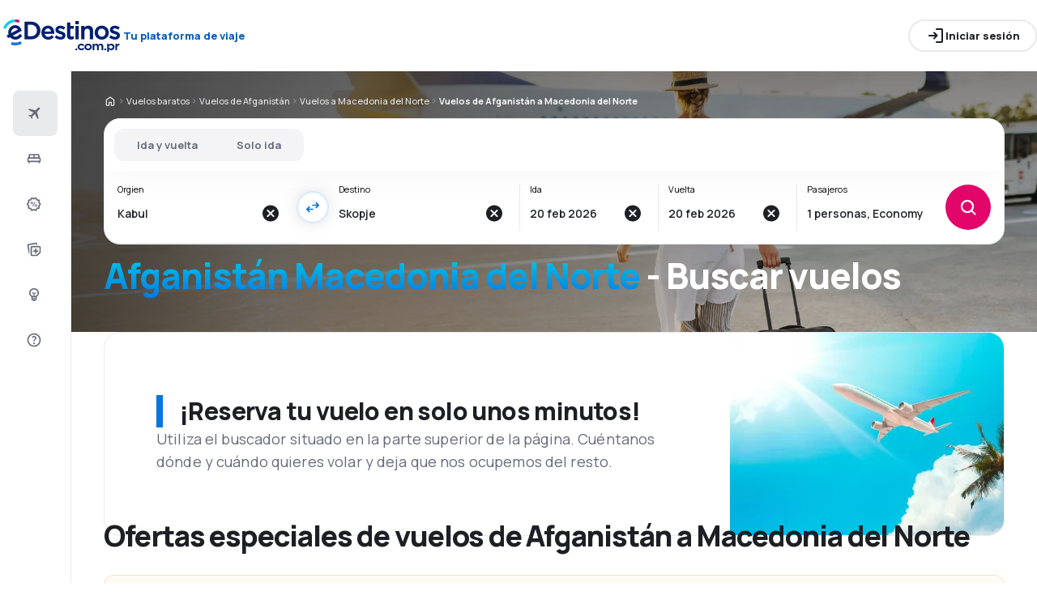

--- FILE ---
content_type: text/html; charset=utf-8
request_url: https://www.edestinos.com.pr/vuelos-baratos/co/af/co/mk/afganistan-macedonia-del-norte
body_size: 58712
content:
<!DOCTYPE html><html lang="es-PR" class="overflow-x-hidden"><head><meta charSet="utf-8"/><meta name="viewport" content="width=device-width, initial-scale=1, maximum-scale=1, user-scalable=no"/><link rel="preload" as="image" href="https://www.edestinos.com.pr/_fe/img/edestinosprdbr30-dark-new.png" imageSizes="100%"/><link rel="preload" as="image" href="https://www.edestinos.com.pr/_fe/img/advertisement_placeholder_mobile_2.png"/><link rel="preload" as="image" href="https://www.edestinos.com.pr/_fe/img/advertisement_placeholder_desktop_2.png"/><link rel="preload" as="image" href="https://www.edestinos.com.pr/_fe/img/advertisement_placeholder_mobile_1.png"/><link rel="preload" as="image" href="https://www.edestinos.com.pr/_fe/img/advertisement_placeholder_desktop_1.png"/><link rel="preload" as="image" imageSrcSet="/_fe/img/pinta-images-hero-hero_LP_kierunkowe_default.png?size=16x 16w, /_fe/img/pinta-images-hero-hero_LP_kierunkowe_default.png?size=32x 32w, /_fe/img/pinta-images-hero-hero_LP_kierunkowe_default.png?size=48x 48w, /_fe/img/pinta-images-hero-hero_LP_kierunkowe_default.png?size=64x 64w, /_fe/img/pinta-images-hero-hero_LP_kierunkowe_default.png?size=96x 96w, /_fe/img/pinta-images-hero-hero_LP_kierunkowe_default.png?size=128x 128w, /_fe/img/pinta-images-hero-hero_LP_kierunkowe_default.png?size=256x 256w, /_fe/img/pinta-images-hero-hero_LP_kierunkowe_default.png?size=384x 384w, /_fe/img/pinta-images-hero-hero_LP_kierunkowe_default.png?size=640x 640w, /_fe/img/pinta-images-hero-hero_LP_kierunkowe_default.png?size=750x 750w, /_fe/img/pinta-images-hero-hero_LP_kierunkowe_default.png?size=828x 828w, /_fe/img/pinta-images-hero-hero_LP_kierunkowe_default.png?size=1080x 1080w, /_fe/img/pinta-images-hero-hero_LP_kierunkowe_default.png?size=1200x 1200w, /_fe/img/pinta-images-hero-hero_LP_kierunkowe_default.png?size=1920x 1920w, /_fe/img/pinta-images-hero-hero_LP_kierunkowe_default.png?size=2048x 2048w, /_fe/img/pinta-images-hero-hero_LP_kierunkowe_default.png?size=3840x 3840w" imageSizes="100vw" fetchPriority="high"/><link rel="stylesheet" href="/flp-next/_next/static/css/c24bdb9e5fbcad3b.css" data-precedence="next"/><link rel="stylesheet" href="/flp-next/_next/static/css/0d247c44bc73cf9f.css" data-precedence="next"/><link rel="stylesheet" href="/flp-next/_next/static/css/f95f5de059383368.css" data-precedence="next"/><link rel="stylesheet" href="/flp-next/_next/static/css/e17111fbdef402f9.css" data-precedence="next"/><link rel="preload" as="script" fetchPriority="low" href="/flp-next/_next/static/chunks/webpack-231bbf6b442ac24d.js"/><script src="/flp-next/_next/static/chunks/0889e720-dfd2b1335ebf7f72.js" async=""></script><script src="/flp-next/_next/static/chunks/5735-06fb5642bc2fc095.js" async=""></script><script src="/flp-next/_next/static/chunks/main-app-7f114ac105a1a588.js" async=""></script><script src="/flp-next/_next/static/chunks/app/layout-6dee09e20a4746a4.js" async=""></script><script src="/flp-next/_next/static/chunks/47e96f8d-341d9d02bbcdfa9a.js" async=""></script><script src="/flp-next/_next/static/chunks/e83fe7a5-c71bdef157783e38.js" async=""></script><script src="/flp-next/_next/static/chunks/9817-7f76be021758dbb8.js" async=""></script><script src="/flp-next/_next/static/chunks/2380-8e748a43c5eefeaf.js" async=""></script><script src="/flp-next/_next/static/chunks/app/%5B%5B...slug%5D%5D/page-90b6d193b992e866.js" async=""></script><script src="https://cdn.speedcurve.com/js/lux.js?id=4134562730" async="" crossorigin="anonymous"></script><meta name="next-size-adjust" content=""/><link rel="preconnect" href="https://dbrapi.esky.com"/><link rel="preconnect" href="https://www.googletagmanager.com"/><link rel="preconnect" href="https://www.esky.com"/><link rel="preconnect" href="https://static.esky.com"/><title>Afganistán  Macedonia del Norte (AF-MK) Vuelos baratos - Pasajes Aéreos - eDestinos.com.pr</title><meta name="description" content="Afganistán  Macedonia del Norte (AF MK) - ¿Estás interesado en Vuelos de Afganistán a Macedonia del Norte? Comprueba la oferta de todas las compañías aéreas - ¡Reserva vuelos baratos de Afganistán a Macedonia del Norte!"/><meta name="robots" content="index, follow"/><link rel="canonical" href="https://www.edestinos.com.pr/vuelos-baratos/co/af/co/mk/afganistan-macedonia-del-norte"/><link rel="alternate" hrefLang="de-CH" href="https://www.eskytravel.ch/fluge/co/af/co/mk/afghanistan-nordmazedonien"/><link rel="alternate" hrefLang="bg-BG" href="https://www.esky.bg/samoletni-bileti/co/af/co/mk/afganistan-severna-makedoniya"/><link rel="alternate" hrefLang="bs" href="https://www.esky.ba/avio-karte/co/af/co/mk/afganistan-sjeverna-makedonija"/><link rel="alternate" hrefLang="da" href="https://www.eskytravel.dk/billige-flybilletter/co/af/co/mk/afghanistan-nordmakedonien"/><link rel="alternate" hrefLang="es-CR" href="https://www.edestinos.cr/vuelos-baratos/co/af/co/mk/afganistan-macedonia-del-norte"/><link rel="alternate" hrefLang="bg" href="https://www.esky.bg/samoletni-bileti/co/af/co/mk/afganistan-severna-makedoniya"/><link rel="alternate" hrefLang="en-142" href="https://www.esky.eu/flights/co/af/co/mk/afghanistan-north-macedonia"/><link rel="alternate" hrefLang="en-150" href="https://www.esky.eu/flights/co/af/co/mk/afghanistan-north-macedonia"/><link rel="alternate" hrefLang="es-ES" href="https://www.esky.es/vuelos-baratos/co/af/co/mk/afganistan-macedonia-del-norte"/><link rel="alternate" hrefLang="es-GT" href="https://www.edestinos.com.gt/vuelos-baratos/co/af/co/mk/afganistan-macedonia-del-norte"/><link rel="alternate" hrefLang="es-PA" href="https://www.edestinos.com.pa/vuelos-baratos/co/af/co/mk/afganistan-macedonia-del-norte"/><link rel="alternate" hrefLang="es-SV" href="https://www.edestinos.com.sv/vuelos-baratos/co/af/co/mk/afganistan-macedonia-del-norte"/><link rel="alternate" hrefLang="en-NZ" href="https://www.eskytravel.co.nz/cheap-flights/co/af/co/mk/afghanistan-north-macedonia"/><link rel="alternate" hrefLang="es-BO" href="https://www.edestinos.com.bo/vuelos-baratos/co/af/co/mk/afganistan-macedonia-del-norte"/><link rel="alternate" hrefLang="es-PR" href="https://www.edestinos.com.pr/vuelos-baratos/co/af/co/mk/afganistan-macedonia-del-norte"/><link rel="alternate" hrefLang="fr" href="https://www.esky.fr/vols/co/af/co/mk/afghanistan-republique-de-macedoine-du-nord"/><link rel="alternate" hrefLang="hr-HR" href="https://www.esky.hr/avio-karte/co/af/co/mk/afganistan-sjeverna-makedonija"/><link rel="alternate" hrefLang="sv-SE" href="https://www.esky.se/billiga-flyg/co/af/co/mk/afghanistan-nordmakedonien"/><link rel="alternate" hrefLang="en-KE" href="https://www.esky.co.ke/flights/co/af/co/mk/afghanistan-north-macedonia"/><link rel="alternate" hrefLang="es-NI" href="https://www.edestinos.com.ni/vuelos-baratos/co/af/co/mk/afganistan-macedonia-del-norte"/><link rel="alternate" hrefLang="fr-MA" href="https://www.esky.co.ma/vols/co/af/co/mk/afghanistan-republique-de-macedoine-du-nord"/><link rel="alternate" hrefLang="nl-BE" href="https://www.eskytravel.be/vliegtickets/co/af/co/mk/afghanistan-noord-macedonie"/><link rel="alternate" hrefLang="ro-MD" href="https://www.esky.md/bilete-de-avion/co/af/co/mk/afganistan-macedonia-de-nord"/><link rel="alternate" hrefLang="sv" href="https://www.esky.se/billiga-flyg/co/af/co/mk/afghanistan-nordmakedonien"/><link rel="alternate" hrefLang="bs-BA" href="https://www.esky.ba/avio-karte/co/af/co/mk/afganistan-sjeverna-makedonija"/><link rel="alternate" hrefLang="de-DE" href="https://www.eskytravel.de/fluge/co/af/co/mk/afghanistan-nordmazedonien"/><link rel="alternate" hrefLang="en-IE" href="https://www.esky.ie/flights/co/af/co/mk/afghanistan-north-macedonia"/><link rel="alternate" hrefLang="en-MY" href="https://www.esky.com.my/flights/co/af/co/mk/afghanistan-north-macedonia"/><link rel="alternate" hrefLang="en-NG" href="https://www.esky.com.ng/flights/co/af/co/mk/afghanistan-north-macedonia"/><link rel="alternate" hrefLang="en-US" href="https://www.esky.com/flights/co/af/co/mk/afghanistan-north-macedonia"/><link rel="alternate" hrefLang="fr-FR" href="https://www.esky.fr/vols/co/af/co/mk/afghanistan-republique-de-macedoine-du-nord"/><link rel="alternate" hrefLang="sr-RS" href="https://www.esky.rs/avio-karte/co/af/co/mk/afganistan-severna-makedonija"/><link rel="alternate" hrefLang="el" href="https://www.esky.gr/aeroporika-eisitiria/co/af/co/mk/afganistan-boreia-makedonia"/><link rel="alternate" hrefLang="en" href="https://www.esky.com/flights/co/af/co/mk/afghanistan-north-macedonia"/><link rel="alternate" hrefLang="es-CO" href="https://www.edestinos.com.co/vuelos-baratos/co/af/co/mk/afganistan-macedonia-del-norte"/><link rel="alternate" hrefLang="nl" href="https://www.esky.nl/vliegtickets/co/af/co/mk/afghanistan-noord-macedonie"/><link rel="alternate" hrefLang="sk" href="https://www.esky.sk/letenky/co/af/co/mk/afganistan-severne-macedonsko"/><link rel="alternate" hrefLang="tr" href="https://www.esky.com.tr/ucak-bileti/co/af/co/mk/afganistan-kuzey-makedonya"/><link rel="alternate" hrefLang="tr-TR" href="https://www.esky.com.tr/ucak-bileti/co/af/co/mk/afganistan-kuzey-makedonya"/><link rel="alternate" hrefLang="sk-SK" href="https://www.esky.sk/letenky/co/af/co/mk/afganistan-severne-macedonsko"/><link rel="alternate" hrefLang="el-GR" href="https://www.esky.gr/aeroporika-eisitiria/co/af/co/mk/afganistan-boreia-makedonia"/><link rel="alternate" hrefLang="cs-CZ" href="https://www.esky.cz/letenky/co/af/co/mk/afganistan-severni-makedonie"/><link rel="alternate" hrefLang="cs" href="https://www.esky.cz/letenky/co/af/co/mk/afganistan-severni-makedonie"/><link rel="alternate" hrefLang="de-AT" href="https://www.esky.at/fluge/co/af/co/mk/afghanistan-nordmazedonien"/><link rel="alternate" hrefLang="en-HK" href="https://www.esky.com.hk/flights/co/af/co/mk/afghanistan-north-macedonia"/><link rel="alternate" hrefLang="it" href="https://www.eskytravel.it/voli/co/af/co/mk/afghanistan-macedonia-del-nord"/><link rel="alternate" hrefLang="nb-NO" href="https://www.eskytravel.no/flybilletter/co/af/co/mk/afghanistan-nord-makedonia"/><link rel="alternate" hrefLang="pl-PL" href="https://www.esky.pl/tanie-loty/co/af/co/mk/afganistan-macedonia-polnocna"/><link rel="alternate" hrefLang="ro" href="https://www.esky.ro/bilete-de-avion/co/af/co/mk/afganistan-macedonia-de-nord"/><link rel="alternate" hrefLang="es-PE" href="https://www.edestinos.com.pe/vuelos-baratos/co/af/co/mk/afganistan-macedonia-del-norte"/><link rel="alternate" hrefLang="hr" href="https://www.esky.hr/avio-karte/co/af/co/mk/afganistan-sjeverna-makedonija"/><link rel="alternate" hrefLang="it-IT" href="https://www.eskytravel.it/voli/co/af/co/mk/afghanistan-macedonia-del-nord"/><link rel="alternate" hrefLang="pl" href="https://www.esky.pl/tanie-loty/co/af/co/mk/afganistan-macedonia-polnocna"/><link rel="alternate" hrefLang="da-DK" href="https://www.eskytravel.dk/billige-flybilletter/co/af/co/mk/afghanistan-nordmakedonien"/><link rel="alternate" hrefLang="de" href="https://www.eskytravel.de/fluge/co/af/co/mk/afghanistan-nordmazedonien"/><link rel="alternate" hrefLang="es-DO" href="https://www.edestinos.com.do/vuelos-baratos/co/af/co/mk/afganistan-macedonia-del-norte"/><link rel="alternate" hrefLang="es-MX" href="https://www.edestinos.com.mx/vuelos-baratos/co/af/co/mk/afganistan-macedonia-del-norte"/><link rel="alternate" hrefLang="fi-FI" href="https://www.esky.fi/halvat-lennot/co/af/co/mk/afganistan-pohjois-makedonia"/><link rel="alternate" hrefLang="hu-HU" href="https://www.esky.hu/repulojegy/co/af/co/mk/afganisztan-eszak-macedonia"/><link rel="alternate" hrefLang="pt-PT" href="https://www.esky.pt/voos-baratos/co/af/co/mk/afeganistao-macedonia-do-norte"/><link rel="alternate" hrefLang="sr" href="https://www.esky.rs/avio-karte/co/af/co/mk/afganistan-severna-makedonija"/><link rel="alternate" hrefLang="x-default" href="https://www.esky.com/flights/co/af/co/mk/afghanistan-north-macedonia"/><link rel="alternate" hrefLang="fi" href="https://www.esky.fi/halvat-lennot/co/af/co/mk/afganistan-pohjois-makedonia"/><link rel="alternate" hrefLang="pt" href="https://www.esky.pt/voos-baratos/co/af/co/mk/afeganistao-macedonia-do-norte"/><link rel="alternate" hrefLang="en-ZA" href="https://www.eskytravel.co.za/cheap-flights/co/af/co/mk/afghanistan-north-macedonia"/><link rel="alternate" hrefLang="es" href="https://www.edestinos.com/vuelos-baratos/co/af/co/mk/afganistan-macedonia-del-norte"/><link rel="alternate" hrefLang="es-PY" href="https://www.edestinos.com.py/vuelos-baratos/co/af/co/mk/afganistan-macedonia-del-norte"/><link rel="alternate" hrefLang="nl-NL" href="https://www.esky.nl/vliegtickets/co/af/co/mk/afghanistan-noord-macedonie"/><link rel="alternate" hrefLang="en-EG" href="https://www.esky.com.eg/flights/co/af/co/mk/afghanistan-north-macedonia"/><link rel="alternate" hrefLang="en-GB" href="https://www.esky.co.uk/flights/co/af/co/mk/afghanistan-north-macedonia"/><link rel="alternate" hrefLang="en-SG" href="https://www.esky.com.sg/flights/co/af/co/mk/afghanistan-north-macedonia"/><link rel="alternate" hrefLang="es-CL" href="https://www.edestinos.cl/vuelos-baratos/co/af/co/mk/afganistan-macedonia-del-norte"/><link rel="alternate" hrefLang="es-HN" href="https://www.edestinos.com.hn/vuelos-baratos/co/af/co/mk/afganistan-macedonia-del-norte"/><link rel="alternate" hrefLang="hu" href="https://www.esky.hu/repulojegy/co/af/co/mk/afganisztan-eszak-macedonia"/><link rel="alternate" hrefLang="nb" href="https://www.eskytravel.no/flybilletter/co/af/co/mk/afghanistan-nord-makedonia"/><link rel="alternate" hrefLang="ro-RO" href="https://www.esky.ro/bilete-de-avion/co/af/co/mk/afganistan-macedonia-de-nord"/><meta property="og:title" content="Afganistán  Macedonia del Norte (AF-MK) Vuelos baratos - Pasajes Aéreos - eDestinos.com.pr"/><meta property="og:description" content="Afganistán  Macedonia del Norte (AF MK) - ¿Estás interesado en Vuelos de Afganistán a Macedonia del Norte? Comprueba la oferta de todas las compañías aéreas - ¡Reserva vuelos baratos de Afganistán a Macedonia del Norte!"/><meta property="og:url" content="https://www.edestinos.com.pr/vuelos-baratos/co/af/co/mk/afganistan-macedonia-del-norte"/><meta property="og:site_name" content="eDestinos.com.pr - Vuelos baratos, Pasajes Aéreos, Hoteles"/><meta property="og:locale" content="es_PR"/><meta property="og:image" content="file:///_fe/img/pinta-images-hero-hero_LP_kierunkowe_default.png?size=1200x630"/><meta property="og:image:width" content="1200"/><meta property="og:image:height" content="630"/><meta property="og:image:type" content="image/png"/><meta property="og:image" content="file:///_fe/img/pinta-images-hero-hero_LP_kierunkowe_default.png?size=800x800"/><meta property="og:image:width" content="800"/><meta property="og:image:height" content="800"/><meta property="og:image:type" content="image/png"/><meta property="og:type" content="website"/><meta name="twitter:card" content="summary_large_image"/><meta name="twitter:title" content="Afganistán  Macedonia del Norte (AF-MK) Vuelos baratos - Pasajes Aéreos - eDestinos.com.pr"/><meta name="twitter:description" content="Afganistán  Macedonia del Norte (AF MK) - ¿Estás interesado en Vuelos de Afganistán a Macedonia del Norte? Comprueba la oferta de todas las compañías aéreas - ¡Reserva vuelos baratos de Afganistán a Macedonia del Norte!"/><meta name="twitter:image" content="file:///_fe/img/pinta-images-hero-hero_LP_kierunkowe_default.png?size=1200x630"/><meta name="twitter:image:width" content="1200"/><meta name="twitter:image:height" content="630"/><meta name="twitter:image:type" content="image/png"/><meta name="twitter:image" content="file:///_fe/img/pinta-images-hero-hero_LP_kierunkowe_default.png?size=800x800"/><meta name="twitter:image:width" content="800"/><meta name="twitter:image:height" content="800"/><meta name="twitter:image:type" content="image/png"/><link rel="icon" href="https://static1.eskypartners.com/favicons/edestinos.ico"/><script id="lux">LUX = function() {
            function n() {
                return Date.now ? Date.now() : +new Date
            }
            var r, t = n(),
                a = window.performance || {},
                e = a.timing || {
                    activationStart: 0,
                    navigationStart: (null === (r = window.LUX) || void 0 === r ? void 0 : r.ns) || t
                };

            function i() {
                return a.now ? (r = a.now(), Math.floor(r)) : n() - e.navigationStart;
                var r
            }(LUX = window.LUX || {}).ac = [], LUX.addData = function(n, r) {
                return LUX.cmd(["addData", n, r])
            }, LUX.cmd = function(n) {
                return LUX.ac.push(n)
            }, LUX.getDebug = function() {
                return [
                    [t, 0, []]
                ]
            }, LUX.init = function() {
                return LUX.cmd(["init"])
            }, LUX.mark = function() {
                for (var n = [], r = 0; r < arguments.length; r++) n[r] = arguments[r];
                if (a.mark) return a.mark.apply(a, n);
                var t = n[0],
                    e = n[1] || {};
                void 0 === e.startTime && (e.startTime = i());
                LUX.cmd(["mark", t, e])
            }, LUX.markLoadTime = function() {
                return LUX.cmd(["markLoadTime", i()])
            }, LUX.measure = function() {
                for (var n = [], r = 0; r < arguments.length; r++) n[r] = arguments[r];
                if (a.measure) return a.measure.apply(a, n);
                var t, e = n[0],
                    o = n[1],
                    u = n[2];
                t = "object" == typeof o ? n[1] : {
                    start: o,
                    end: u
                };
                t.duration || t.end || (t.end = i());
                LUX.cmd(["measure", e, t])
            }, LUX.send = function() {
                return LUX.cmd(["send"])
            }, LUX.ns = t;
            var o = LUX;
            return window.LUX_ae = [], window.addEventListener("error", (function(n) {
                window.LUX_ae.push(n)
            })), o
          }();
          LUX.samplerate = (function (p, s) { try { return Math.max.apply(null, String(s).split(';').map(function (v, i) { return i === 0 ? ['*', v] : v.split(':'); }).map(function (a) { return [new RegExp('^' + a[0].replace(/\*/g, '.*').replace(/\+/g, '\$&'), 'i'), parseInt(a[1], 10) ]; }).filter(function (a) { return a[0].test(p); }).map(function (a) { return a[1]; })) || void 0 } catch(e) { return; }; })(location.pathname, "20");
        </script><script src="/flp-next/_next/static/chunks/polyfills-42372ed130431b0a.js" noModule=""></script></head><body class="__className_e827b0 overflow-x-hidden antialiased"><div hidden=""><!--$--><!--/$--></div><noscript><iframe src="https://www.googletagmanager.com/ns.html?id=GTM-T72H25X"></iframe></noscript><div><header><div class="top-bar_topBar___qPnh" data-testid="header"><div class="top-bar_start__L7OAO"><a target="_top" href="https://www.edestinos.com.pr"><img alt="" class="h-[32px] min-w-[74px] xs:h-[40px] xs:min-w-[92px]" height="40" src="https://www.edestinos.com.pr/_fe/img/edestinosprdbr30-dark-new.png" loading="eager" width="auto" decoding="sync" sizes="100%"/></a><span class="top-bar_slogan__eVoZ1">Tu plataforma de viaje</span><div class="button button_button__4iwyR absolute right-[-10000px] top-[auto] w-[1px] h-[1px] overflow-hidden transform translate-x-[100%] z-[10] focus:right-[-16px] focus:w-auto focus:h-auto focus:overflow-visible focus-visible:right-[-16px] focus-visible:w-auto focus-visible:h-auto focus-visible:overflow-visible focus-within:right-[-16px] focus-within:w-auto focus-within:h-auto focus-within:overflow-visible" variant="outline" color="accent-1" extent="small"><a class="button_base__EuiU_ " href="#content"><span class="button-content flex items-center justify-center w-full gap-8" style="opacity:1;transition:opacity 0.2s">Saltar navegación</span></a></div></div><div class="top-bar_center__FFpKD"></div><div class="top-bar_end__0NFTX"><slot slot="claim-button"></slot><slot slot="mobile-icon-uz-button"></slot><div class="top-bar_desktop__0O3oQ"><slot slot="desktop-icon-uz-button"></slot></div><div class="hidden xs:block"><div class="button button_button__4iwyR " variant="outline" color="neutral" extent="small"><button class="button_base__EuiU_ " target="_blank" rel="nofollow"><span class="button-content flex items-center justify-center w-full gap-8" style="opacity:1;transition:opacity 0.2s"><div class="pi-icon"><svg width="24" preserveAspectRatio="xMidYMid meet" viewBox="0 0 24 24" xmlns="http://www.w3.org/2000/svg" fill="none"><path fill="currentColor" d="M13 21a.968.968 0 0 1-.713-.288A.968.968 0 0 1 12 20a.97.97 0 0 1 .287-.712A.968.968 0 0 1 13 19h6V5h-6a.968.968 0 0 1-.713-.287A.967.967 0 0 1 12 4a.97.97 0 0 1 .287-.712A.968.968 0 0 1 13 3h6c.55 0 1.02.196 1.413.587.39.393.587.863.587 1.413v14c0 .55-.196 1.02-.587 1.413A1.926 1.926 0 0 1 19 21h-6zm-1.825-8H4a.967.967 0 0 1-.712-.287A.968.968 0 0 1 3 12a.97.97 0 0 1 .288-.713A.967.967 0 0 1 4 11h7.175L9.3 9.125a.918.918 0 0 1-.275-.675c0-.267.092-.5.275-.7a.948.948 0 0 1 .7-.313.946.946 0 0 1 .725.288L14.3 11.3c.2.2.3.433.3.7 0 .267-.1.5-.3.7l-3.575 3.575a.93.93 0 0 1-.713.288 1.02 1.02 0 0 1-.712-.313.973.973 0 0 1-.263-.713.977.977 0 0 1 .288-.687l1.85-1.85z"></path></svg></div>Iniciar sesión</span></button></div></div><div class="button button_button__4iwyR xs:!hidden" variant="invisible" color="neutral" extent="medium" icon="true"><button class="button_base__EuiU_ " aria-label="Open menu" type="button"><span class="button-content flex items-center justify-center w-full gap-8" style="opacity:1;transition:opacity 0.2s"><div class="pi-icon"><svg width="20" preserveAspectRatio="xMidYMid meet" viewBox="0 0 24 24" xmlns="http://www.w3.org/2000/svg" fill="none"><path fill="currentColor" d="M4 18a.967.967 0 0 1-.712-.288A.968.968 0 0 1 3 17c0-.283.096-.52.288-.712A.967.967 0 0 1 4 16h16c.283 0 .52.096.712.288.192.191.288.429.288.712s-.096.52-.288.712A.968.968 0 0 1 20 18H4zm0-5a.967.967 0 0 1-.712-.287A.968.968 0 0 1 3 12a.97.97 0 0 1 .288-.713A.967.967 0 0 1 4 11h16a.97.97 0 0 1 .712.287c.192.192.288.43.288.713s-.096.52-.288.713A.968.968 0 0 1 20 13H4zm0-5a.968.968 0 0 1-.712-.287A.968.968 0 0 1 3 7a.97.97 0 0 1 .288-.713A.968.968 0 0 1 4 6h16a.97.97 0 0 1 .712.287c.192.192.288.43.288.713s-.096.52-.288.713A.968.968 0 0 1 20 8H4z"></path></svg></div></span></button></div></div><div class="top-bar_overlay__ki9gL"><slot slot="popover"></slot><div slot="dialog"></div></div></div><div class="side-bar_sidebar__CHEnH" is-expanded="false"><div class="side-bar_cover__YqRNe" role="presentation"></div><div class="side-bar_content__sDnu_"><div class="side-bar_collapsedWrapper__axm_L"><div class="flex flex-col gap-4"><div aria-current="page" class="flex gap-16 items-center flex-row text-single-line-13 font-semibold text-neutral-700 [&amp;_svg]:text-neutral-500 cursor-pointer min-h-56 w-[inherit] px-16 rounded-8 hover:bg-neutral-100 focus:bg-neutral-100 [&amp;[aria-current=&quot;page&quot;]]:bg-neutral-200"><div class="pi-icon"><svg width="20" preserveAspectRatio="xMidYMid meet" viewBox="0 0 24 24" xmlns="http://www.w3.org/2000/svg" fill="none"><path fill="currentColor" d="m6.85 17.15-2.5-1.375a.563.563 0 0 1-.313-.437.554.554 0 0 1 .163-.488l.3-.3a.567.567 0 0 1 .5-.15l2.2.3 3.9-3.9-6.8-3.7a.804.804 0 0 1-.438-.625.807.807 0 0 1 .238-.725l.25-.25a.806.806 0 0 1 .387-.225.97.97 0 0 1 .438 0L14.25 7.6l3.925-3.875a1.442 1.442 0 0 1 1.063-.425c.425 0 .779.142 1.062.425.283.283.425.638.425 1.063 0 .425-.142.779-.425 1.062l-3.9 3.9 2.325 9.025c.033.167.03.33-.013.488a.897.897 0 0 1-.237.412l-.125.125c-.233.233-.504.325-.813.275a.908.908 0 0 1-.687-.5L13.2 12.9l-3.9 3.9.3 2.15a.702.702 0 0 1-.025.325.703.703 0 0 1-.175.275l-.125.125a.704.704 0 0 1-.6.213.648.648 0 0 1-.525-.363l-1.3-2.375z"></path></svg></div></div><div class="flex gap-16 items-center flex-row text-single-line-13 font-semibold text-neutral-700 [&amp;_svg]:text-neutral-500 cursor-pointer min-h-56 w-[inherit] px-16 rounded-8 hover:bg-neutral-100 focus:bg-neutral-100 [&amp;[aria-current=&quot;page&quot;]]:bg-neutral-200"><div class="pi-icon"><svg width="20" preserveAspectRatio="xMidYMid meet" viewBox="0 0 24 24" xmlns="http://www.w3.org/2000/svg" fill="none"><path fill="currentColor" d="M2 11.975c0-.55.196-1.017.587-1.4A1.947 1.947 0 0 1 4 10V7c0-.55.196-1.02.588-1.412A1.926 1.926 0 0 1 6 5h12c.55 0 1.02.196 1.413.588.391.391.587.862.587 1.412v3c.55 0 1.02.196 1.413.588.391.391.587.862.587 1.412v3.65c0 .383-.13.704-.387.963a1.31 1.31 0 0 1-.963.387l-.55 1.675a.47.47 0 0 1-.45.325h-.3a.47.47 0 0 1-.45-.325L18.35 17H5.65l-.55 1.675a.47.47 0 0 1-.45.325h-.3a.47.47 0 0 1-.45-.325L3.35 17a1.31 1.31 0 0 1-.962-.387A1.307 1.307 0 0 1 2 15.65v-3.675zM13 10h5V7h-5v3zm-7 0h5V7H6v3zm-2 5h16v-3H4v3z"></path></svg></div></div><div class="flex gap-16 items-center flex-row text-single-line-13 font-semibold text-neutral-700 [&amp;_svg]:text-neutral-500 cursor-pointer min-h-56 w-[inherit] px-16 rounded-8 hover:bg-neutral-100 focus:bg-neutral-100 [&amp;[aria-current=&quot;page&quot;]]:bg-neutral-200"><div class="pi-icon"><svg width="20" preserveAspectRatio="xMidYMid meet" viewBox="0 0 24 24" xmlns="http://www.w3.org/2000/svg" fill="none"><path fill="currentColor" d="m7.825 21.984-1.45-2.45-2.75-.6a.943.943 0 0 1-.6-.387.928.928 0 0 1-.175-.687l.275-2.825-1.875-2.15a.934.934 0 0 1-.25-.65c0-.25.083-.467.25-.65l1.875-2.15L2.85 6.61a.928.928 0 0 1 .175-.687.943.943 0 0 1 .6-.388l2.75-.6 1.45-2.45a.983.983 0 0 1 .55-.437.97.97 0 0 1 .7.038l2.6 1.1 2.6-1.1a.97.97 0 0 1 .7-.038.983.983 0 0 1 .55.438l1.45 2.45 2.75.6c.25.05.45.179.6.387.15.208.208.437.175.687l-.275 2.825 1.875 2.15c.167.183.25.4.25.65s-.083.467-.25.65l-1.875 2.15.275 2.825a.928.928 0 0 1-.175.687.943.943 0 0 1-.6.387l-2.75.6-1.45 2.45a.983.983 0 0 1-.55.438.97.97 0 0 1-.7-.038l-2.6-1.1-2.6 1.1a.97.97 0 0 1-.7.038.983.983 0 0 1-.55-.438zm1.3-1.8 2.55-1.1 2.6 1.1 1.4-2.4 2.75-.65-.25-2.8 1.85-2.099-1.85-2.15.25-2.8-2.75-.6-1.45-2.4-2.55 1.1-2.6-1.1-1.4 2.4-2.75.6.25 2.8-1.85 2.15 1.85 2.1-.25 2.85 2.75.6 1.45 2.4z"></path><path fill="currentColor" fill-rule="evenodd" d="M16.675 14.235a2 2 0 1 0-4 0 2 2 0 0 0 4 0zm-2.723-5.416a.5.5 0 0 0-.693.139l-4 6a.5.5 0 0 0 .832.554l4-6a.5.5 0 0 0-.139-.693zm-.277 5.416a1 1 0 1 1 2 0 1 1 0 0 1-2 0zm-3-4a2 2 0 1 0-4 0 2 2 0 0 0 4 0zm-3 0a1 1 0 1 1 2 0 1 1 0 0 1-2 0z" clip-rule="evenodd"></path></svg></div></div><div class="flex gap-16 items-center flex-row text-single-line-13 font-semibold text-neutral-700 [&amp;_svg]:text-neutral-500 cursor-pointer min-h-56 w-[inherit] px-16 rounded-8 hover:bg-neutral-100 focus:bg-neutral-100 [&amp;[aria-current=&quot;page&quot;]]:bg-neutral-200"><div class="pi-icon"><svg width="20" preserveAspectRatio="xMidYMid meet" viewBox="0 0 24 24" xmlns="http://www.w3.org/2000/svg" fill="none"><path fill="currentColor" d="M7 20V8.975c0-.55.2-1.017.6-1.4A1.99 1.99 0 0 1 9.025 7H20c.55 0 1.02.196 1.413.588.391.391.587.862.587 1.412v7.175a1.975 1.975 0 0 1-.575 1.4l-3.85 3.85a1.975 1.975 0 0 1-1.4.575H9c-.55 0-1.02-.196-1.412-.587A1.926 1.926 0 0 1 7 20zM2.025 6.25c-.1-.55.008-1.046.325-1.487.317-.442.75-.713 1.3-.813L14.5 2.025c.55-.1 1.046.008 1.488.325.441.317.712.75.812 1.3L17.05 5H15l-.175-1L4 5.925l1 5.65v6.975a2.25 2.25 0 0 1-.687-.6 1.848 1.848 0 0 1-.363-.85L2.025 6.25zM9 9v11h7l4-4V9H9zm4.5 6.5v2c0 .283.096.52.287.712.192.192.43.288.713.288s.52-.096.713-.288a.968.968 0 0 0 .287-.712v-2h2a.97.97 0 0 0 .712-.287.968.968 0 0 0 .288-.713.968.968 0 0 0-.288-.713.968.968 0 0 0-.712-.287h-2v-2a.968.968 0 0 0-.287-.713.968.968 0 0 0-.713-.287.968.968 0 0 0-.713.287.968.968 0 0 0-.287.713v2h-2a.968.968 0 0 0-.713.287.968.968 0 0 0-.287.713c0 .283.096.52.287.713.192.191.43.287.713.287h2z"></path></svg></div></div><div class="flex gap-16 items-center flex-row text-single-line-13 font-semibold text-neutral-700 [&amp;_svg]:text-neutral-500 cursor-pointer min-h-56 w-[inherit] px-16 rounded-8 hover:bg-neutral-100 focus:bg-neutral-100 [&amp;[aria-current=&quot;page&quot;]]:bg-neutral-200"><div class="pi-icon"><svg width="20" preserveAspectRatio="xMidYMid meet" viewBox="0 0 24 25" xmlns="http://www.w3.org/2000/svg" fill="none"><path fill="currentColor" d="M12 22.5a2.272 2.272 0 0 1-2-1.15c-.55 0-1.02-.196-1.412-.588A1.926 1.926 0 0 1 8 19.35V15.8a7.244 7.244 0 0 1-2.362-2.575A7.047 7.047 0 0 1 4.75 9.75c0-2.017.704-3.73 2.112-5.138C8.271 3.204 9.983 2.5 12 2.5s3.73.704 5.137 2.112c1.409 1.409 2.113 3.121 2.113 5.138 0 1.283-.296 2.45-.887 3.5A7.309 7.309 0 0 1 16 15.8v3.55c0 .55-.196 1.02-.588 1.412A1.926 1.926 0 0 1 14 21.35a2.272 2.272 0 0 1-2 1.15zm-2-3.15h4v-.9h-4v.9zm0-1.9h4v-.95h-4v.95zm-.2-2.95h1.45v-2.7l-2.2-2.2 1.05-1.05 1.9 1.9 1.9-1.9 1.05 1.05-2.2 2.2v2.7h1.45a5.475 5.475 0 0 0 2.2-1.912c.567-.842.85-1.788.85-2.838 0-1.467-.508-2.708-1.525-3.725S13.467 4.5 12 4.5s-2.708.508-3.725 1.525S6.75 8.283 6.75 9.75c0 1.05.283 1.996.85 2.838A5.478 5.478 0 0 0 9.8 14.5z"></path></svg></div></div><div class="flex gap-16 items-center flex-row text-single-line-13 font-semibold text-neutral-700 [&amp;_svg]:text-neutral-500 cursor-pointer min-h-56 w-[inherit] px-16 rounded-8 hover:bg-neutral-100 focus:bg-neutral-100 [&amp;[aria-current=&quot;page&quot;]]:bg-neutral-200"><div class="pi-icon"><svg width="20" preserveAspectRatio="xMidYMid meet" viewBox="0 0 24 24" xmlns="http://www.w3.org/2000/svg" fill="none"><path fill="currentColor" d="M11.95 18c.35 0 .646-.12.888-.363.241-.241.362-.537.362-.887s-.12-.646-.362-.887a1.207 1.207 0 0 0-.888-.363 1.2 1.2 0 0 0-.887.363 1.207 1.207 0 0 0-.363.887c0 .35.12.646.363.887.241.242.537.363.887.363zm.05 4a9.738 9.738 0 0 1-3.9-.788 10.099 10.099 0 0 1-3.175-2.137c-.9-.9-1.612-1.958-2.137-3.175A9.738 9.738 0 0 1 2 12a9.74 9.74 0 0 1 .788-3.9 10.099 10.099 0 0 1 2.137-3.175c.9-.9 1.958-1.612 3.175-2.137A9.738 9.738 0 0 1 12 2a9.74 9.74 0 0 1 3.9.788 10.098 10.098 0 0 1 3.175 2.137c.9.9 1.613 1.958 2.137 3.175A9.738 9.738 0 0 1 22 12a9.738 9.738 0 0 1-.788 3.9 10.098 10.098 0 0 1-2.137 3.175c-.9.9-1.958 1.613-3.175 2.137A9.738 9.738 0 0 1 12 22zm0-2c2.233 0 4.125-.775 5.675-2.325C19.225 16.125 20 14.233 20 12c0-2.233-.775-4.125-2.325-5.675C16.125 4.775 14.233 4 12 4c-2.233 0-4.125.775-5.675 2.325C4.775 7.875 4 9.767 4 12c0 2.233.775 4.125 2.325 5.675C7.875 19.225 9.767 20 12 20zm.1-12.3c.417 0 .78.133 1.088.4.308.267.462.6.462 1 0 .367-.113.692-.338.975-.224.283-.479.55-.762.8a6.7 6.7 0 0 0-1.013 1.1c-.291.4-.437.85-.437 1.35 0 .233.088.43.263.588a.885.885 0 0 0 .612.237.89.89 0 0 0 .638-.25c.175-.167.287-.375.337-.625a2.02 2.02 0 0 1 .45-.938c.233-.274.483-.537.75-.787.383-.367.713-.767.987-1.2a2.65 2.65 0 0 0 .413-1.45c0-.85-.346-1.546-1.038-2.088C13.821 6.271 13.017 6 12.1 6a4.26 4.26 0 0 0-1.813.4 2.796 2.796 0 0 0-1.312 1.225.902.902 0 0 0-.112.637.739.739 0 0 0 .337.513c.233.133.475.175.725.125a.996.996 0 0 0 .625-.425c.183-.25.412-.442.688-.575.274-.133.562-.2.862-.2z"></path></svg></div></div></div></div><div class="side-bar_expandedWrapper__GcTSP"><nav aria-label="Main navigation" class="relative"><ul role="tree" class="flex flex-col gap-4"><li class="contents"><a target="_self" title="Vuelos baratos" href="/vuelos-baratos" aria-current="page" class="flex gap-16 items-center flex-row text-single-line-13 font-semibold text-neutral-700 [&amp;_svg]:text-neutral-500 cursor-pointer min-h-56 w-[inherit] px-16 rounded-8 hover:bg-neutral-100 focus:bg-neutral-100 [&amp;[aria-current=&quot;page&quot;]]:bg-neutral-200 min-h-56"><div class="pi-icon"><svg width="20" preserveAspectRatio="xMidYMid meet" viewBox="0 0 24 24" xmlns="http://www.w3.org/2000/svg" fill="none"><path fill="currentColor" d="m6.85 17.15-2.5-1.375a.563.563 0 0 1-.313-.437.554.554 0 0 1 .163-.488l.3-.3a.567.567 0 0 1 .5-.15l2.2.3 3.9-3.9-6.8-3.7a.804.804 0 0 1-.438-.625.807.807 0 0 1 .238-.725l.25-.25a.806.806 0 0 1 .387-.225.97.97 0 0 1 .438 0L14.25 7.6l3.925-3.875a1.442 1.442 0 0 1 1.063-.425c.425 0 .779.142 1.062.425.283.283.425.638.425 1.063 0 .425-.142.779-.425 1.062l-3.9 3.9 2.325 9.025c.033.167.03.33-.013.488a.897.897 0 0 1-.237.412l-.125.125c-.233.233-.504.325-.813.275a.908.908 0 0 1-.687-.5L13.2 12.9l-3.9 3.9.3 2.15a.702.702 0 0 1-.025.325.703.703 0 0 1-.175.275l-.125.125a.704.704 0 0 1-.6.213.648.648 0 0 1-.525-.363l-1.3-2.375z"></path></svg></div><span class="text-nowrap">Vuelos baratos</span></a></li><li class="contents"><a target="_self" title="Alojamientos" href="/alojamientos/" class="flex gap-16 items-center flex-row text-single-line-13 font-semibold text-neutral-700 [&amp;_svg]:text-neutral-500 cursor-pointer min-h-56 w-[inherit] px-16 rounded-8 hover:bg-neutral-100 focus:bg-neutral-100 [&amp;[aria-current=&quot;page&quot;]]:bg-neutral-200 min-h-56"><div class="pi-icon"><svg width="20" preserveAspectRatio="xMidYMid meet" viewBox="0 0 24 24" xmlns="http://www.w3.org/2000/svg" fill="none"><path fill="currentColor" d="M2 11.975c0-.55.196-1.017.587-1.4A1.947 1.947 0 0 1 4 10V7c0-.55.196-1.02.588-1.412A1.926 1.926 0 0 1 6 5h12c.55 0 1.02.196 1.413.588.391.391.587.862.587 1.412v3c.55 0 1.02.196 1.413.588.391.391.587.862.587 1.412v3.65c0 .383-.13.704-.387.963a1.31 1.31 0 0 1-.963.387l-.55 1.675a.47.47 0 0 1-.45.325h-.3a.47.47 0 0 1-.45-.325L18.35 17H5.65l-.55 1.675a.47.47 0 0 1-.45.325h-.3a.47.47 0 0 1-.45-.325L3.35 17a1.31 1.31 0 0 1-.962-.387A1.307 1.307 0 0 1 2 15.65v-3.675zM13 10h5V7h-5v3zm-7 0h5V7H6v3zm-2 5h16v-3H4v3z"></path></svg></div><span class="text-nowrap">Alojamientos</span></a></li><li class="contents"><a target="_self" title="Ofertas" rel="nofollow" href="/ofertas" class="flex gap-16 items-center flex-row text-single-line-13 font-semibold text-neutral-700 [&amp;_svg]:text-neutral-500 cursor-pointer min-h-56 w-[inherit] px-16 rounded-8 hover:bg-neutral-100 focus:bg-neutral-100 [&amp;[aria-current=&quot;page&quot;]]:bg-neutral-200 min-h-56"><div class="pi-icon"><svg width="20" preserveAspectRatio="xMidYMid meet" viewBox="0 0 24 24" xmlns="http://www.w3.org/2000/svg" fill="none"><path fill="currentColor" d="m7.825 21.984-1.45-2.45-2.75-.6a.943.943 0 0 1-.6-.387.928.928 0 0 1-.175-.687l.275-2.825-1.875-2.15a.934.934 0 0 1-.25-.65c0-.25.083-.467.25-.65l1.875-2.15L2.85 6.61a.928.928 0 0 1 .175-.687.943.943 0 0 1 .6-.388l2.75-.6 1.45-2.45a.983.983 0 0 1 .55-.437.97.97 0 0 1 .7.038l2.6 1.1 2.6-1.1a.97.97 0 0 1 .7-.038.983.983 0 0 1 .55.438l1.45 2.45 2.75.6c.25.05.45.179.6.387.15.208.208.437.175.687l-.275 2.825 1.875 2.15c.167.183.25.4.25.65s-.083.467-.25.65l-1.875 2.15.275 2.825a.928.928 0 0 1-.175.687.943.943 0 0 1-.6.387l-2.75.6-1.45 2.45a.983.983 0 0 1-.55.438.97.97 0 0 1-.7-.038l-2.6-1.1-2.6 1.1a.97.97 0 0 1-.7.038.983.983 0 0 1-.55-.438zm1.3-1.8 2.55-1.1 2.6 1.1 1.4-2.4 2.75-.65-.25-2.8 1.85-2.099-1.85-2.15.25-2.8-2.75-.6-1.45-2.4-2.55 1.1-2.6-1.1-1.4 2.4-2.75.6.25 2.8-1.85 2.15 1.85 2.1-.25 2.85 2.75.6 1.45 2.4z"></path><path fill="currentColor" fill-rule="evenodd" d="M16.675 14.235a2 2 0 1 0-4 0 2 2 0 0 0 4 0zm-2.723-5.416a.5.5 0 0 0-.693.139l-4 6a.5.5 0 0 0 .832.554l4-6a.5.5 0 0 0-.139-.693zm-.277 5.416a1 1 0 1 1 2 0 1 1 0 0 1-2 0zm-3-4a2 2 0 1 0-4 0 2 2 0 0 0 4 0zm-3 0a1 1 0 1 1 2 0 1 1 0 0 1-2 0z" clip-rule="evenodd"></path></svg></div><span class="text-nowrap">Ofertas</span></a></li><li class="contents"><button class="flex gap-16 items-center flex-row text-single-line-13 font-semibold text-neutral-700 [&amp;_svg]:text-neutral-500 cursor-pointer min-h-56 w-[inherit] px-16 rounded-8 hover:bg-neutral-100 focus:bg-neutral-100 [&amp;[aria-current=&quot;page&quot;]]:bg-neutral-200"><div class="pi-icon"><svg width="20" preserveAspectRatio="xMidYMid meet" viewBox="0 0 24 24" xmlns="http://www.w3.org/2000/svg" fill="none"><path fill="currentColor" d="M7 20V8.975c0-.55.2-1.017.6-1.4A1.99 1.99 0 0 1 9.025 7H20c.55 0 1.02.196 1.413.588.391.391.587.862.587 1.412v7.175a1.975 1.975 0 0 1-.575 1.4l-3.85 3.85a1.975 1.975 0 0 1-1.4.575H9c-.55 0-1.02-.196-1.412-.587A1.926 1.926 0 0 1 7 20zM2.025 6.25c-.1-.55.008-1.046.325-1.487.317-.442.75-.713 1.3-.813L14.5 2.025c.55-.1 1.046.008 1.488.325.441.317.712.75.812 1.3L17.05 5H15l-.175-1L4 5.925l1 5.65v6.975a2.25 2.25 0 0 1-.687-.6 1.848 1.848 0 0 1-.363-.85L2.025 6.25zM9 9v11h7l4-4V9H9zm4.5 6.5v2c0 .283.096.52.287.712.192.192.43.288.713.288s.52-.096.713-.288a.968.968 0 0 0 .287-.712v-2h2a.97.97 0 0 0 .712-.287.968.968 0 0 0 .288-.713.968.968 0 0 0-.288-.713.968.968 0 0 0-.712-.287h-2v-2a.968.968 0 0 0-.287-.713.968.968 0 0 0-.713-.287.968.968 0 0 0-.713.287.968.968 0 0 0-.287.713v2h-2a.968.968 0 0 0-.713.287.968.968 0 0 0-.287.713c0 .283.096.52.287.713.192.191.43.287.713.287h2z"></path></svg></div><span class="text-nowrap">Completa el viaje</span><span class="ms-auto transition-transform duration-200 ease-in-out"><div class="pi-icon"><svg width="20" preserveAspectRatio="xMidYMid meet" viewBox="0 0 24 24" xmlns="http://www.w3.org/2000/svg" fill="none"><path fill="currentColor" d="M12 14.975c-.133 0-.258-.02-.375-.063a.876.876 0 0 1-.325-.212l-4.6-4.6a.948.948 0 0 1-.275-.7.95.95 0 0 1 .275-.7.948.948 0 0 1 .7-.275.95.95 0 0 1 .7.275l3.9 3.9 3.9-3.9a.948.948 0 0 1 .7-.275.95.95 0 0 1 .7.275.948.948 0 0 1 .275.7.948.948 0 0 1-.275.7l-4.6 4.6c-.1.1-.208.17-.325.213a1.106 1.106 0 0 1-.375.062z"></path></svg></div></span></button><nav aria-label="Completa el viaje navigation" class="relative hidden"><ul role="tree" class="flex flex-col gap-4 overflow-hidden ml-16 h-0"><li class="contents"><a target="_blank" title="Autos" rel="nofollow" href="https://www.booking.com/cars/index.html?aid=2434351&amp;adplat=cross_product_bar&amp;label=label=pagehome-link-2434351-click_CARheadertab&amp;prefcurrency=USD&amp;selected_currency=USD&amp;preflang=es" class="flex gap-16 items-center flex-row text-single-line-13 font-semibold text-neutral-700 [&amp;_svg]:text-neutral-500 cursor-pointer min-h-56 w-[inherit] px-16 rounded-8 hover:bg-neutral-100 focus:bg-neutral-100 [&amp;[aria-current=&quot;page&quot;]]:bg-neutral-200 min-h-[38px]"><span class="text-nowrap">Autos</span></a></li><li class="contents"><a target="_blank" title="Atracciones" rel="nofollow" href="https://www.getyourguide.es/?partner_id=6PH6GQ5&amp;cmp=PR" class="flex gap-16 items-center flex-row text-single-line-13 font-semibold text-neutral-700 [&amp;_svg]:text-neutral-500 cursor-pointer min-h-56 w-[inherit] px-16 rounded-8 hover:bg-neutral-100 focus:bg-neutral-100 [&amp;[aria-current=&quot;page&quot;]]:bg-neutral-200 min-h-[38px]"><span class="text-nowrap">Atracciones</span></a></li><li class="contents"><a target="_self" title="Visas" href="https://go.edestinos.com/visa" class="flex gap-16 items-center flex-row text-single-line-13 font-semibold text-neutral-700 [&amp;_svg]:text-neutral-500 cursor-pointer min-h-56 w-[inherit] px-16 rounded-8 hover:bg-neutral-100 focus:bg-neutral-100 [&amp;[aria-current=&quot;page&quot;]]:bg-neutral-200 min-h-[38px]"><span class="text-nowrap">Visas</span></a></li><li class="contents"><a target="_self" title="Seguros" href="/seguros-de-viaje" class="flex gap-16 items-center flex-row text-single-line-13 font-semibold text-neutral-700 [&amp;_svg]:text-neutral-500 cursor-pointer min-h-56 w-[inherit] px-16 rounded-8 hover:bg-neutral-100 focus:bg-neutral-100 [&amp;[aria-current=&quot;page&quot;]]:bg-neutral-200 min-h-[38px]"><span class="text-nowrap">Seguros</span></a></li></ul></nav></li><li class="contents"><button class="flex gap-16 items-center flex-row text-single-line-13 font-semibold text-neutral-700 [&amp;_svg]:text-neutral-500 cursor-pointer min-h-56 w-[inherit] px-16 rounded-8 hover:bg-neutral-100 focus:bg-neutral-100 [&amp;[aria-current=&quot;page&quot;]]:bg-neutral-200"><div class="pi-icon"><svg width="20" preserveAspectRatio="xMidYMid meet" viewBox="0 0 24 25" xmlns="http://www.w3.org/2000/svg" fill="none"><path fill="currentColor" d="M12 22.5a2.272 2.272 0 0 1-2-1.15c-.55 0-1.02-.196-1.412-.588A1.926 1.926 0 0 1 8 19.35V15.8a7.244 7.244 0 0 1-2.362-2.575A7.047 7.047 0 0 1 4.75 9.75c0-2.017.704-3.73 2.112-5.138C8.271 3.204 9.983 2.5 12 2.5s3.73.704 5.137 2.112c1.409 1.409 2.113 3.121 2.113 5.138 0 1.283-.296 2.45-.887 3.5A7.309 7.309 0 0 1 16 15.8v3.55c0 .55-.196 1.02-.588 1.412A1.926 1.926 0 0 1 14 21.35a2.272 2.272 0 0 1-2 1.15zm-2-3.15h4v-.9h-4v.9zm0-1.9h4v-.95h-4v.95zm-.2-2.95h1.45v-2.7l-2.2-2.2 1.05-1.05 1.9 1.9 1.9-1.9 1.05 1.05-2.2 2.2v2.7h1.45a5.475 5.475 0 0 0 2.2-1.912c.567-.842.85-1.788.85-2.838 0-1.467-.508-2.708-1.525-3.725S13.467 4.5 12 4.5s-2.708.508-3.725 1.525S6.75 8.283 6.75 9.75c0 1.05.283 1.996.85 2.838A5.478 5.478 0 0 0 9.8 14.5z"></path></svg></div><span class="text-nowrap">Inspiración y consejos</span><span class="ms-auto transition-transform duration-200 ease-in-out"><div class="pi-icon"><svg width="20" preserveAspectRatio="xMidYMid meet" viewBox="0 0 24 24" xmlns="http://www.w3.org/2000/svg" fill="none"><path fill="currentColor" d="M12 14.975c-.133 0-.258-.02-.375-.063a.876.876 0 0 1-.325-.212l-4.6-4.6a.948.948 0 0 1-.275-.7.95.95 0 0 1 .275-.7.948.948 0 0 1 .7-.275.95.95 0 0 1 .7.275l3.9 3.9 3.9-3.9a.948.948 0 0 1 .7-.275.95.95 0 0 1 .7.275.948.948 0 0 1 .275.7.948.948 0 0 1-.275.7l-4.6 4.6c-.1.1-.208.17-.325.213a1.106 1.106 0 0 1-.375.062z"></path></svg></div></span></button><nav aria-label="Inspiración y consejos navigation" class="relative hidden"><ul role="tree" class="flex flex-col gap-4 overflow-hidden ml-16 h-0"><li class="contents"><a target="_self" title="Consejos para viajeros" href="/consejos-para-viajeros" class="flex gap-16 items-center flex-row text-single-line-13 font-semibold text-neutral-700 [&amp;_svg]:text-neutral-500 cursor-pointer min-h-56 w-[inherit] px-16 rounded-8 hover:bg-neutral-100 focus:bg-neutral-100 [&amp;[aria-current=&quot;page&quot;]]:bg-neutral-200 min-h-[38px]"><span class="text-nowrap">Consejos para viajeros</span></a></li><li class="contents"><a target="_self" title="Radar de vuelo" href="/radar" class="flex gap-16 items-center flex-row text-single-line-13 font-semibold text-neutral-700 [&amp;_svg]:text-neutral-500 cursor-pointer min-h-56 w-[inherit] px-16 rounded-8 hover:bg-neutral-100 focus:bg-neutral-100 [&amp;[aria-current=&quot;page&quot;]]:bg-neutral-200 min-h-[38px]"><span class="text-nowrap">Radar de vuelo</span></a></li></ul></nav></li><li class="contents"><button class="flex gap-16 items-center flex-row text-single-line-13 font-semibold text-neutral-700 [&amp;_svg]:text-neutral-500 cursor-pointer min-h-56 w-[inherit] px-16 rounded-8 hover:bg-neutral-100 focus:bg-neutral-100 [&amp;[aria-current=&quot;page&quot;]]:bg-neutral-200"><div class="pi-icon"><svg width="20" preserveAspectRatio="xMidYMid meet" viewBox="0 0 24 24" xmlns="http://www.w3.org/2000/svg" fill="none"><path fill="currentColor" d="M11.95 18c.35 0 .646-.12.888-.363.241-.241.362-.537.362-.887s-.12-.646-.362-.887a1.207 1.207 0 0 0-.888-.363 1.2 1.2 0 0 0-.887.363 1.207 1.207 0 0 0-.363.887c0 .35.12.646.363.887.241.242.537.363.887.363zm.05 4a9.738 9.738 0 0 1-3.9-.788 10.099 10.099 0 0 1-3.175-2.137c-.9-.9-1.612-1.958-2.137-3.175A9.738 9.738 0 0 1 2 12a9.74 9.74 0 0 1 .788-3.9 10.099 10.099 0 0 1 2.137-3.175c.9-.9 1.958-1.612 3.175-2.137A9.738 9.738 0 0 1 12 2a9.74 9.74 0 0 1 3.9.788 10.098 10.098 0 0 1 3.175 2.137c.9.9 1.613 1.958 2.137 3.175A9.738 9.738 0 0 1 22 12a9.738 9.738 0 0 1-.788 3.9 10.098 10.098 0 0 1-2.137 3.175c-.9.9-1.958 1.613-3.175 2.137A9.738 9.738 0 0 1 12 22zm0-2c2.233 0 4.125-.775 5.675-2.325C19.225 16.125 20 14.233 20 12c0-2.233-.775-4.125-2.325-5.675C16.125 4.775 14.233 4 12 4c-2.233 0-4.125.775-5.675 2.325C4.775 7.875 4 9.767 4 12c0 2.233.775 4.125 2.325 5.675C7.875 19.225 9.767 20 12 20zm.1-12.3c.417 0 .78.133 1.088.4.308.267.462.6.462 1 0 .367-.113.692-.338.975-.224.283-.479.55-.762.8a6.7 6.7 0 0 0-1.013 1.1c-.291.4-.437.85-.437 1.35 0 .233.088.43.263.588a.885.885 0 0 0 .612.237.89.89 0 0 0 .638-.25c.175-.167.287-.375.337-.625a2.02 2.02 0 0 1 .45-.938c.233-.274.483-.537.75-.787.383-.367.713-.767.987-1.2a2.65 2.65 0 0 0 .413-1.45c0-.85-.346-1.546-1.038-2.088C13.821 6.271 13.017 6 12.1 6a4.26 4.26 0 0 0-1.813.4 2.796 2.796 0 0 0-1.312 1.225.902.902 0 0 0-.112.637.739.739 0 0 0 .337.513c.233.133.475.175.725.125a.996.996 0 0 0 .625-.425c.183-.25.412-.442.688-.575.274-.133.562-.2.862-.2z"></path></svg></div><span class="text-nowrap">Atención al cliente</span><span class="ms-auto transition-transform duration-200 ease-in-out"><div class="pi-icon"><svg width="20" preserveAspectRatio="xMidYMid meet" viewBox="0 0 24 24" xmlns="http://www.w3.org/2000/svg" fill="none"><path fill="currentColor" d="M12 14.975c-.133 0-.258-.02-.375-.063a.876.876 0 0 1-.325-.212l-4.6-4.6a.948.948 0 0 1-.275-.7.95.95 0 0 1 .275-.7.948.948 0 0 1 .7-.275.95.95 0 0 1 .7.275l3.9 3.9 3.9-3.9a.948.948 0 0 1 .7-.275.95.95 0 0 1 .7.275.948.948 0 0 1 .275.7.948.948 0 0 1-.275.7l-4.6 4.6c-.1.1-.208.17-.325.213a1.106 1.106 0 0 1-.375.062z"></path></svg></div></span></button><nav aria-label="Atención al cliente navigation" class="relative hidden"><ul role="tree" class="flex flex-col gap-4 overflow-hidden ml-16 h-0"><li class="contents"><a target="_self" title="Gestión de reservas" href="/userzone/login" class="flex gap-16 items-center flex-row text-single-line-13 font-semibold text-neutral-700 [&amp;_svg]:text-neutral-500 cursor-pointer min-h-56 w-[inherit] px-16 rounded-8 hover:bg-neutral-100 focus:bg-neutral-100 [&amp;[aria-current=&quot;page&quot;]]:bg-neutral-200 min-h-[38px]"><span class="text-nowrap">Gestión de reservas</span></a></li><li class="contents"><a target="_self" title="Asistencia y contacto" href="/acerca-de-nosotros/contacto" class="flex gap-16 items-center flex-row text-single-line-13 font-semibold text-neutral-700 [&amp;_svg]:text-neutral-500 cursor-pointer min-h-56 w-[inherit] px-16 rounded-8 hover:bg-neutral-100 focus:bg-neutral-100 [&amp;[aria-current=&quot;page&quot;]]:bg-neutral-200 min-h-[38px]"><span class="text-nowrap">Asistencia y contacto</span></a></li></ul></nav></li></ul></nav></div></div><div class="bottombar"></div></div></header><main class="l:ml-[400px] xs:ml-[88px] xs:mt-[88px] mt-[72px]" id="content" tabindex="-1"><div class="flex flex-col gap-64 xs:gap-80"><header class="block min-h-[194px] relative"><div class="hidden xxl:flex absolute inset-0 h-full w-full max-h-full before:content-[&#x27;&#x27;] before:block before:absolute before:inset-0 before:backdrop-blur-10 before:w-full before:h-full"><img alt="Tanie loty" loading="eager" sizes="100vw" class=" h-full w-full object-cover object-center" fetchPriority="high" srcSet="/_fe/img/pinta-images-hero-hero_LP_kierunkowe_default.png?size=16x 16w, /_fe/img/pinta-images-hero-hero_LP_kierunkowe_default.png?size=32x 32w, /_fe/img/pinta-images-hero-hero_LP_kierunkowe_default.png?size=48x 48w, /_fe/img/pinta-images-hero-hero_LP_kierunkowe_default.png?size=64x 64w, /_fe/img/pinta-images-hero-hero_LP_kierunkowe_default.png?size=96x 96w, /_fe/img/pinta-images-hero-hero_LP_kierunkowe_default.png?size=128x 128w, /_fe/img/pinta-images-hero-hero_LP_kierunkowe_default.png?size=256x 256w, /_fe/img/pinta-images-hero-hero_LP_kierunkowe_default.png?size=384x 384w, /_fe/img/pinta-images-hero-hero_LP_kierunkowe_default.png?size=640x 640w, /_fe/img/pinta-images-hero-hero_LP_kierunkowe_default.png?size=750x 750w, /_fe/img/pinta-images-hero-hero_LP_kierunkowe_default.png?size=828x 828w, /_fe/img/pinta-images-hero-hero_LP_kierunkowe_default.png?size=1080x 1080w, /_fe/img/pinta-images-hero-hero_LP_kierunkowe_default.png?size=1200x 1200w, /_fe/img/pinta-images-hero-hero_LP_kierunkowe_default.png?size=1920x 1920w, /_fe/img/pinta-images-hero-hero_LP_kierunkowe_default.png?size=2048x 2048w, /_fe/img/pinta-images-hero-hero_LP_kierunkowe_default.png?size=3840x 3840w" src="/_fe/img/pinta-images-hero-hero_LP_kierunkowe_default.png?size=10x"/></div><div class="absolute inset-0 h-full w-full max-h-full"><img alt="Tanie loty" loading="eager" sizes="100vw" class="h-full w-full object-cover object-center max-w-[1944px] mx-auto" fetchPriority="high" srcSet="/_fe/img/pinta-images-hero-hero_LP_kierunkowe_default.png?size=16x 16w, /_fe/img/pinta-images-hero-hero_LP_kierunkowe_default.png?size=32x 32w, /_fe/img/pinta-images-hero-hero_LP_kierunkowe_default.png?size=48x 48w, /_fe/img/pinta-images-hero-hero_LP_kierunkowe_default.png?size=64x 64w, /_fe/img/pinta-images-hero-hero_LP_kierunkowe_default.png?size=96x 96w, /_fe/img/pinta-images-hero-hero_LP_kierunkowe_default.png?size=128x 128w, /_fe/img/pinta-images-hero-hero_LP_kierunkowe_default.png?size=256x 256w, /_fe/img/pinta-images-hero-hero_LP_kierunkowe_default.png?size=384x 384w, /_fe/img/pinta-images-hero-hero_LP_kierunkowe_default.png?size=640x 640w, /_fe/img/pinta-images-hero-hero_LP_kierunkowe_default.png?size=750x 750w, /_fe/img/pinta-images-hero-hero_LP_kierunkowe_default.png?size=828x 828w, /_fe/img/pinta-images-hero-hero_LP_kierunkowe_default.png?size=1080x 1080w, /_fe/img/pinta-images-hero-hero_LP_kierunkowe_default.png?size=1200x 1200w, /_fe/img/pinta-images-hero-hero_LP_kierunkowe_default.png?size=1920x 1920w, /_fe/img/pinta-images-hero-hero_LP_kierunkowe_default.png?size=2048x 2048w, /_fe/img/pinta-images-hero-hero_LP_kierunkowe_default.png?size=3840x 3840w" src="/_fe/img/pinta-images-hero-hero_LP_kierunkowe_default.png?size=10x"/></div><div class="absolute w-full h-full top-0"><div class="absolute w-full h-full" style="background:linear-gradient(0deg, rgba(0,0,0,0) 0%, #000000 100%);opacity:0.4"></div><div class="absolute w-full h-full" style="background:linear-gradient(53.48deg, #000000 0%, rgba(0,0,0,0) 62.61%);opacity:0.64"></div><div class="absolute w-full h-full" style="background:radial-gradient(71.27% 75.65% at 17.8% 55.15%, rgba(0,0,0,0.32) 0%, rgba(0,0,0,0) 100%);opacity:0.32"></div><div class="absolute w-full h-full" style="background:#000000;opacity:0.16"></div></div><div class="relative pinta-container flex flex-col pt-8 xs:pt-16 pb-24 xs:pb-40 gap-0 xs:gap-40"><script type="application/ld+json">{"@context":"https://schema.org","@type":"BreadcrumbList","itemListElement":[{"@type":"ListItem","position":1,"name":"eDestinos.com.pr","item":"https://www.edestinos.com.pr"},{"@type":"ListItem","position":2,"name":"Vuelos baratos","item":"https://www.edestinos.com.pr/vuelos-baratos"},{"@type":"ListItem","position":3,"name":"Vuelos de Afganistán","item":"https://www.edestinos.com.pr/vuelos-baratos/co/af/0/0/afganistan"},{"@type":"ListItem","position":4,"name":"Vuelos a Macedonia del Norte","item":"https://www.edestinos.com.pr/vuelos-baratos/0/0/co/mk/macedonia-del-norte"},{"@type":"ListItem","position":5,"name":"Vuelos de Afganistán a Macedonia del Norte"}]}</script><div class="flex flex-row "><nav class="flex flex-row-reverse overflow-x-auto hidden-scrollbar" aria-label="ruta de navegación"><ol class="flex flex-row gap-8 h-[42px] items-center"><li><a class="text-neutral-200 hover:text-white" href="https://www.edestinos.com.pr"><div class="pi-icon"><svg width="16" preserveAspectRatio="xMidYMid meet" viewBox="0 0 24 25" xmlns="http://www.w3.org/2000/svg" fill="none"><path fill="currentColor" d="M6 19.5h3v-5a.97.97 0 0 1 .287-.713.967.967 0 0 1 .713-.288h4a.97.97 0 0 1 .713.288c.191.192.287.43.287.712v5h3v-9L12 6l-6 4.5v9zm-2 0v-9a1.986 1.986 0 0 1 .8-1.6l6-4.5c.35-.267.75-.4 1.2-.4.45 0 .85.133 1.2.4l6 4.5a1.985 1.985 0 0 1 .8 1.6v9c0 .55-.196 1.02-.587 1.412A1.926 1.926 0 0 1 18 21.5h-4a.968.968 0 0 1-.713-.288A.968.968 0 0 1 13 20.5v-5h-2v5a.97.97 0 0 1-.287.712.968.968 0 0 1-.713.288H6c-.55 0-1.02-.196-1.412-.588A1.926 1.926 0 0 1 4 19.5z"></path></svg></div></a></li><li><a class="flex flex-row gap-8 items-center text-nowrap whitespace-nowrap" href="https://www.edestinos.com.pr/vuelos-baratos"><div class="pi-icon text-neutral-400"><svg width="12" preserveAspectRatio="xMidYMid meet" viewBox="0 0 24 24" xmlns="http://www.w3.org/2000/svg" fill="none"><path fill="currentColor" d="m12.6 11.546-3.9-3.9a.948.948 0 0 1-.275-.7c0-.284.092-.517.275-.7a.948.948 0 0 1 .7-.276.95.95 0 0 1 .7.275l4.6 4.6c.1.1.17.209.213.325.041.117.062.242.062.376 0 .133-.02.258-.063.375a.878.878 0 0 1-.212.325l-4.6 4.6a.948.948 0 0 1-.7.274.948.948 0 0 1-.7-.274.948.948 0 0 1-.275-.7c0-.284.092-.517.275-.7l3.9-3.9z"></path></svg></div><span class="text-single-line-11 font-medium text-neutral-200 hover:text-white">Vuelos baratos</span></a></li><li><a class="flex flex-row gap-8 items-center text-nowrap whitespace-nowrap" href="https://www.edestinos.com.pr/vuelos-baratos/co/af/0/0/afganistan"><div class="pi-icon text-neutral-400"><svg width="12" preserveAspectRatio="xMidYMid meet" viewBox="0 0 24 24" xmlns="http://www.w3.org/2000/svg" fill="none"><path fill="currentColor" d="m12.6 11.546-3.9-3.9a.948.948 0 0 1-.275-.7c0-.284.092-.517.275-.7a.948.948 0 0 1 .7-.276.95.95 0 0 1 .7.275l4.6 4.6c.1.1.17.209.213.325.041.117.062.242.062.376 0 .133-.02.258-.063.375a.878.878 0 0 1-.212.325l-4.6 4.6a.948.948 0 0 1-.7.274.948.948 0 0 1-.7-.274.948.948 0 0 1-.275-.7c0-.284.092-.517.275-.7l3.9-3.9z"></path></svg></div><span class="text-single-line-11 font-medium text-neutral-200 hover:text-white">Vuelos de Afganistán</span></a></li><li><a class="flex flex-row gap-8 items-center text-nowrap whitespace-nowrap" href="https://www.edestinos.com.pr/vuelos-baratos/0/0/co/mk/macedonia-del-norte"><div class="pi-icon text-neutral-400"><svg width="12" preserveAspectRatio="xMidYMid meet" viewBox="0 0 24 24" xmlns="http://www.w3.org/2000/svg" fill="none"><path fill="currentColor" d="m12.6 11.546-3.9-3.9a.948.948 0 0 1-.275-.7c0-.284.092-.517.275-.7a.948.948 0 0 1 .7-.276.95.95 0 0 1 .7.275l4.6 4.6c.1.1.17.209.213.325.041.117.062.242.062.376 0 .133-.02.258-.063.375a.878.878 0 0 1-.212.325l-4.6 4.6a.948.948 0 0 1-.7.274.948.948 0 0 1-.7-.274.948.948 0 0 1-.275-.7c0-.284.092-.517.275-.7l3.9-3.9z"></path></svg></div><span class="text-single-line-11 font-medium text-neutral-200 hover:text-white">Vuelos a Macedonia del Norte</span></a></li><li aria-current="page" class="flex flex-row gap-8 items-center text-nowrap whitespace-nowrap"><div class="pi-icon text-neutral-400"><svg width="12" preserveAspectRatio="xMidYMid meet" viewBox="0 0 24 24" xmlns="http://www.w3.org/2000/svg" fill="none"><path fill="currentColor" d="m12.6 11.546-3.9-3.9a.948.948 0 0 1-.275-.7c0-.284.092-.517.275-.7a.948.948 0 0 1 .7-.276.95.95 0 0 1 .7.275l4.6 4.6c.1.1.17.209.213.325.041.117.062.242.062.376 0 .133-.02.258-.063.375a.878.878 0 0 1-.212.325l-4.6 4.6a.948.948 0 0 1-.7.274.948.948 0 0 1-.7-.274.948.948 0 0 1-.275-.7c0-.284.092-.517.275-.7l3.9-3.9z"></path></svg></div><span class="text-single-line-11 text-neutral-200 hover:text-white font-bold text-white hover:text-white">Vuelos de Afganistán a Macedonia del Norte</span></li></ol></nav></div><div class="flex flex-col m:gap-24 gap-12 qsf-wrapper_qsfWrapper__109n5 max-xs:order-2"><div data-qsf-type="FlightsQsf" class="!block"><form class="qsf_qsfForm__LWbOO shadow-50 border border-neutral-200 rounded-20 bg-white overflow-hidden order-3 xs:order-2"><div class="qsf_header__NlGZ2 bg-white shadow-50 flex flex-row items-center gap-32 contents xs:grid"><div class="qsf_tripType__Y1LQ8 max-xs:shadow-50"><div class="bg-neutral-100 rounded-12 flex flex-row p-4 gap-4 w-full xs:w-fit max-xs:flex-wrap"><label class="flex flex-grow w-fit min-w-fit text-nowrap truncate text-center justify-center items-center py-8 px-24 rounded-8 text-single-line-13 font-bold transition-all text-neutral-500 has-[input:checked]:bg-white has-[input:checked]:text-neutral-900 has-[input:focus-visible]:outline-accent-1-500 has-[input:focus-visible]:outline has-[input:focus-visible]:outline-1 hover:text-neutral-900 cursor-pointer">Ida y vuelta<input type="radio" class="opacity-0 absolute peer" checked=""/></label><label class="flex flex-grow w-fit min-w-fit text-nowrap truncate text-center justify-center items-center py-8 px-24 rounded-8 text-single-line-13 font-bold transition-all text-neutral-500 has-[input:checked]:bg-white has-[input:checked]:text-neutral-900 has-[input:focus-visible]:outline-accent-1-500 has-[input:focus-visible]:outline has-[input:focus-visible]:outline-1 hover:text-neutral-900 cursor-pointer">Solo ida<input type="radio" class="opacity-0 absolute peer"/></label></div></div></div><div class="qsf_airportsInputs__C4GKo contents p-0 max-s:xs:grid max-s:xs:grid-cols-2"><div class="qsf_departureInput__XVZul"><label for="qsf-departure" class="flex flex-col w-full text-single-line-11 text-ellipsis overflow-hidden group hover:text-accent-1-400 focus-within:text-accent-1-500 w-full"><span>Orgien</span><div class="flex flex-row justify-center items-center border-box max-h-[44px] border-y-2 border-y-[transparent] group-hover:border-b-accent-1-300 focus-within:border-b-accent-1-500"><input id="qsf-departure" type="text" placeholder="Escribe o selecciona de la lista" role="combobox" aria-autocomplete="list" aria-expanded="false" aria-controls="autocomplete-departure" autoComplete="off" inputMode="text" class="h-[44px] text-single-line-14 font-semibold placeholder:text-neutral-600 text-neutral-800 bg-[transparent] w-full outline-none" value="Kabul"/><div class="button button_button__4iwyR " variant="invisible" color="neutral" extent="small" icon="true"><button class="button_base__EuiU_ " aria-label="Borrar" type="button"><span class="button-content flex items-center justify-center w-full gap-8" style="opacity:1;transition:opacity 0.2s"><div class="pi-icon"><svg width="20" preserveAspectRatio="xMidYMid meet" viewBox="0 0 20 21" xmlns="http://www.w3.org/2000/svg" fill="none"><path fill="currentColor" d="m10 11.9 2.9 2.9a.948.948 0 0 0 .7.275.948.948 0 0 0 .7-.275.948.948 0 0 0 .275-.7.948.948 0 0 0-.275-.7l-2.9-2.9 2.9-2.9a.948.948 0 0 0 .275-.7.948.948 0 0 0-.275-.7.948.948 0 0 0-.7-.275.948.948 0 0 0-.7.275L10 9.1 7.1 6.2a.948.948 0 0 0-.7-.275.948.948 0 0 0-.7.275.948.948 0 0 0-.275.7.95.95 0 0 0 .275.7l2.9 2.9-2.9 2.9a.948.948 0 0 0-.275.7.95.95 0 0 0 .275.7.948.948 0 0 0 .7.275.948.948 0 0 0 .7-.275l2.9-2.9zm0 8.6a9.738 9.738 0 0 1-3.9-.788 10.099 10.099 0 0 1-3.175-2.137c-.9-.9-1.612-1.958-2.137-3.175A9.738 9.738 0 0 1 0 10.5c0-1.383.263-2.683.787-3.9a10.099 10.099 0 0 1 2.138-3.175c.9-.9 1.958-1.612 3.175-2.137A9.738 9.738 0 0 1 10 .5c1.383 0 2.683.262 3.9.788a10.098 10.098 0 0 1 3.175 2.137c.9.9 1.613 1.958 2.137 3.175A9.738 9.738 0 0 1 20 10.5a9.738 9.738 0 0 1-.788 3.9 10.098 10.098 0 0 1-2.137 3.175c-.9.9-1.958 1.613-3.175 2.137a9.738 9.738 0 0 1-3.9.788z"></path></svg></div></span></button></div></div></label><div class="overflow-hidden transition-all duration-400 py-0"></div><div class="button button_button__4iwyR absolute rounded-40 shadow-20 z-[2] transform transition-transform duration-250 xs:top-1/2 xs:right-0 xs:-translate-y-1/2 xs:translate-x-1/2 max-xs:bottom-0 max-xs:left-1/2 max-xs:-translate-x-1/2 max-xs:translate-y-1/2 rotate-[270deg] xs:rotate-0" variant="outline" color="accent-1" extent="small" icon="true"><button class="button_base__EuiU_ " aria-label="Cambiar aeropuertos" type="button"><span class="button-content flex items-center justify-center w-full gap-8" style="opacity:1;transition:opacity 0.2s"><div class="pi-icon text-accent-1-500"><svg width="20" preserveAspectRatio="xMidYMid meet" viewBox="0 0 24 24" xmlns="http://www.w3.org/2000/svg" fill="none"><path fill="currentColor" d="M5.825 16 7.7 17.875a.933.933 0 0 1 .275.688c0 .274-.092.512-.275.712-.2.2-.438.3-.713.3a.973.973 0 0 1-.712-.3L2.7 15.7a.877.877 0 0 1-.213-.325A1.106 1.106 0 0 1 2.425 15c0-.133.02-.258.062-.375A.878.878 0 0 1 2.7 14.3l3.6-3.6c.2-.2.433-.296.7-.287.267.008.5.112.7.312.183.2.28.433.287.7a.916.916 0 0 1-.287.7L5.825 14H12c.283 0 .52.096.713.287.191.192.287.43.287.713s-.096.52-.287.713A.968.968 0 0 1 12 16H5.825zm12.35-6H12a.968.968 0 0 1-.713-.287A.967.967 0 0 1 11 9a.97.97 0 0 1 .287-.712A.968.968 0 0 1 12 8h6.175L16.3 6.125a.933.933 0 0 1-.275-.687c0-.275.092-.513.275-.713.2-.2.438-.3.712-.3.276 0 .513.1.713.3L21.3 8.3c.1.1.17.208.212.325.042.117.063.242.063.375s-.02.258-.063.375a.878.878 0 0 1-.212.325l-3.6 3.6c-.2.2-.433.296-.7.287a1.006 1.006 0 0 1-.7-.312c-.183-.2-.28-.433-.288-.7a.916.916 0 0 1 .288-.7L18.175 10z"></path></svg></div></span></button></div></div><div class="qsf_arrivalInput__84zih"><label for="qsf-arrival" class="flex flex-col w-full text-single-line-11 text-ellipsis overflow-hidden group hover:text-accent-1-400 focus-within:text-accent-1-500"><span>Destino</span><div class="flex flex-row justify-center items-center border-box max-h-[44px] border-y-2 border-y-[transparent] group-hover:border-b-accent-1-300 focus-within:border-b-accent-1-500"><input id="qsf-arrival" type="text" placeholder="Escribe o selecciona de la lista" role="combobox" aria-autocomplete="list" aria-expanded="false" aria-controls="autocomplete-arrival" autoComplete="off" inputMode="text" class="h-[44px] text-single-line-14 font-semibold placeholder:text-neutral-600 text-neutral-800 bg-[transparent] w-full outline-none" value="Skopje"/><div class="button button_button__4iwyR " variant="invisible" color="neutral" extent="small" icon="true"><button class="button_base__EuiU_ " aria-label="Borrar" type="button"><span class="button-content flex items-center justify-center w-full gap-8" style="opacity:1;transition:opacity 0.2s"><div class="pi-icon"><svg width="20" preserveAspectRatio="xMidYMid meet" viewBox="0 0 20 21" xmlns="http://www.w3.org/2000/svg" fill="none"><path fill="currentColor" d="m10 11.9 2.9 2.9a.948.948 0 0 0 .7.275.948.948 0 0 0 .7-.275.948.948 0 0 0 .275-.7.948.948 0 0 0-.275-.7l-2.9-2.9 2.9-2.9a.948.948 0 0 0 .275-.7.948.948 0 0 0-.275-.7.948.948 0 0 0-.7-.275.948.948 0 0 0-.7.275L10 9.1 7.1 6.2a.948.948 0 0 0-.7-.275.948.948 0 0 0-.7.275.948.948 0 0 0-.275.7.95.95 0 0 0 .275.7l2.9 2.9-2.9 2.9a.948.948 0 0 0-.275.7.95.95 0 0 0 .275.7.948.948 0 0 0 .7.275.948.948 0 0 0 .7-.275l2.9-2.9zm0 8.6a9.738 9.738 0 0 1-3.9-.788 10.099 10.099 0 0 1-3.175-2.137c-.9-.9-1.612-1.958-2.137-3.175A9.738 9.738 0 0 1 0 10.5c0-1.383.263-2.683.787-3.9a10.099 10.099 0 0 1 2.138-3.175c.9-.9 1.958-1.612 3.175-2.137A9.738 9.738 0 0 1 10 .5c1.383 0 2.683.262 3.9.788a10.098 10.098 0 0 1 3.175 2.137c.9.9 1.613 1.958 2.137 3.175A9.738 9.738 0 0 1 20 10.5a9.738 9.738 0 0 1-.788 3.9 10.098 10.098 0 0 1-2.137 3.175c-.9.9-1.958 1.613-3.175 2.137a9.738 9.738 0 0 1-3.9.788z"></path></svg></div></span></button></div></div></label><div class="overflow-hidden transition-all duration-400 py-0"></div></div></div><div class="contents"><div class="qsf_dateFromInput__cWAjQ"><label for="dates_from" class="flex flex-col w-full text-single-line-11 text-ellipsis overflow-hidden group hover:text-accent-1-400 focus-within:text-accent-1-500 w-full"><span>Ida</span><div class="flex flex-row justify-center items-center border-box max-h-[44px] border-y-2 border-y-[transparent] group-hover:border-b-accent-1-300 focus-within:border-b-accent-1-500"><input id="dates_from" type="text" placeholder="Ingresar fecha" readOnly="" class="h-[44px] text-single-line-14 font-semibold placeholder:text-neutral-600 text-neutral-800 bg-[transparent] w-full outline-none" value="20 feb 2026"/><div class="button button_button__4iwyR " variant="invisible" color="neutral" extent="small" icon="true"><button class="button_base__EuiU_ " aria-label="Borrar" type="button"><span class="button-content flex items-center justify-center w-full gap-8" style="opacity:1;transition:opacity 0.2s"><div class="pi-icon"><svg width="20" preserveAspectRatio="xMidYMid meet" viewBox="0 0 20 21" xmlns="http://www.w3.org/2000/svg" fill="none"><path fill="currentColor" d="m10 11.9 2.9 2.9a.948.948 0 0 0 .7.275.948.948 0 0 0 .7-.275.948.948 0 0 0 .275-.7.948.948 0 0 0-.275-.7l-2.9-2.9 2.9-2.9a.948.948 0 0 0 .275-.7.948.948 0 0 0-.275-.7.948.948 0 0 0-.7-.275.948.948 0 0 0-.7.275L10 9.1 7.1 6.2a.948.948 0 0 0-.7-.275.948.948 0 0 0-.7.275.948.948 0 0 0-.275.7.95.95 0 0 0 .275.7l2.9 2.9-2.9 2.9a.948.948 0 0 0-.275.7.95.95 0 0 0 .275.7.948.948 0 0 0 .7.275.948.948 0 0 0 .7-.275l2.9-2.9zm0 8.6a9.738 9.738 0 0 1-3.9-.788 10.099 10.099 0 0 1-3.175-2.137c-.9-.9-1.612-1.958-2.137-3.175A9.738 9.738 0 0 1 0 10.5c0-1.383.263-2.683.787-3.9a10.099 10.099 0 0 1 2.138-3.175c.9-.9 1.958-1.612 3.175-2.137A9.738 9.738 0 0 1 10 .5c1.383 0 2.683.262 3.9.788a10.098 10.098 0 0 1 3.175 2.137c.9.9 1.613 1.958 2.137 3.175A9.738 9.738 0 0 1 20 10.5a9.738 9.738 0 0 1-.788 3.9 10.098 10.098 0 0 1-2.137 3.175c-.9.9-1.958 1.613-3.175 2.137a9.738 9.738 0 0 1-3.9.788z"></path></svg></div></span></button></div></div></label><div class="absolute left-0 s:left-[unset] s:right-0 opacity-0"></div><div class="overflow-hidden transition-all duration-200 py-0"></div></div><div class="w-full qsf_dateToInput__zTEMz pt-[var(--padding)]"><label for="dates_to" class="flex flex-col w-full text-single-line-11 text-ellipsis overflow-hidden group hover:text-accent-1-400 focus-within:text-accent-1-500"><span>Vuelta</span><div class="flex flex-row justify-center items-center border-box max-h-[44px] border-y-2 border-y-[transparent] group-hover:border-b-accent-1-300 focus-within:border-b-accent-1-500"><input id="dates_to" type="text" placeholder="Ingresar fecha" readOnly="" class="h-[44px] text-single-line-14 font-semibold placeholder:text-neutral-600 text-neutral-800 bg-[transparent] w-full outline-none" value="20 feb 2026"/><div class="button button_button__4iwyR " variant="invisible" color="neutral" extent="small" icon="true"><button class="button_base__EuiU_ " aria-label="Borrar" type="button"><span class="button-content flex items-center justify-center w-full gap-8" style="opacity:1;transition:opacity 0.2s"><div class="pi-icon"><svg width="20" preserveAspectRatio="xMidYMid meet" viewBox="0 0 20 21" xmlns="http://www.w3.org/2000/svg" fill="none"><path fill="currentColor" d="m10 11.9 2.9 2.9a.948.948 0 0 0 .7.275.948.948 0 0 0 .7-.275.948.948 0 0 0 .275-.7.948.948 0 0 0-.275-.7l-2.9-2.9 2.9-2.9a.948.948 0 0 0 .275-.7.948.948 0 0 0-.275-.7.948.948 0 0 0-.7-.275.948.948 0 0 0-.7.275L10 9.1 7.1 6.2a.948.948 0 0 0-.7-.275.948.948 0 0 0-.7.275.948.948 0 0 0-.275.7.95.95 0 0 0 .275.7l2.9 2.9-2.9 2.9a.948.948 0 0 0-.275.7.95.95 0 0 0 .275.7.948.948 0 0 0 .7.275.948.948 0 0 0 .7-.275l2.9-2.9zm0 8.6a9.738 9.738 0 0 1-3.9-.788 10.099 10.099 0 0 1-3.175-2.137c-.9-.9-1.612-1.958-2.137-3.175A9.738 9.738 0 0 1 0 10.5c0-1.383.263-2.683.787-3.9a10.099 10.099 0 0 1 2.138-3.175c.9-.9 1.958-1.612 3.175-2.137A9.738 9.738 0 0 1 10 .5c1.383 0 2.683.262 3.9.788a10.098 10.098 0 0 1 3.175 2.137c.9.9 1.613 1.958 2.137 3.175A9.738 9.738 0 0 1 20 10.5a9.738 9.738 0 0 1-.788 3.9 10.098 10.098 0 0 1-2.137 3.175c-.9.9-1.958 1.613-3.175 2.137a9.738 9.738 0 0 1-3.9.788z"></path></svg></div></span></button></div></div></label><div class="overflow-hidden transition-all duration-200 py-0"></div></div></div><div class="qsf_passengers__q_WPP"><label for="qsf-pax" class="flex flex-col w-full text-single-line-11 text-ellipsis overflow-hidden group hover:text-accent-1-400 focus-within:text-accent-1-500"><span>Pasajeros</span><div class="flex flex-row justify-center items-center border-box max-h-[44px] border-y-2 border-y-[transparent] group-hover:border-b-accent-1-300 focus-within:border-b-accent-1-500"><input id="qsf-pax" type="text" placeholder=" " readOnly="" inputMode="none" class="h-[44px] text-single-line-14 font-semibold placeholder:text-neutral-600 text-neutral-800 bg-[transparent] w-full outline-none" value="1 personas, Economy"/></div></label><div class="overflow-hidden transition-all duration-200 py-0"></div></div><div class="qsf_submitButton__64EBI pb-16"><div class="button button_button__4iwyR " fullwidth="true" variant="primary" color="accent-2" extent="large" icon="true"><button class="button_base__EuiU_ " type="submit"><span class="button-content flex items-center justify-center w-full gap-8" style="opacity:1;transition:opacity 0.2s"><div class="pi-icon text-white hidden xs:flex"><svg width="24" preserveAspectRatio="xMidYMid meet" viewBox="0 0 24 24" xmlns="http://www.w3.org/2000/svg" fill="none"><path fill="currentColor" d="M11 19a7.76 7.76 0 0 1-2.937-.55 8.059 8.059 0 0 1-2.413-1.5.792.792 0 0 1-.275-.662.922.922 0 0 1 .35-.663c.217-.183.467-.27.75-.262.283.008.533.104.75.287a6.156 6.156 0 0 0 1.738 1c.625.233 1.304.35 2.037.35 1.667 0 3.083-.583 4.25-1.75C16.417 14.083 17 12.667 17 11c0-1.667-.583-3.083-1.75-4.25C14.083 5.583 12.667 5 11 5c-1.383 0-2.604.417-3.662 1.25a5.935 5.935 0 0 0-2.113 3.175 1.744 1.744 0 0 1-.45.75 1.03 1.03 0 0 1-.75.325.83.83 0 0 1-.687-.338.862.862 0 0 1-.163-.762c.383-1.833 1.296-3.358 2.738-4.575C7.354 3.608 9.05 3 11 3c2.233 0 4.125.775 5.675 2.325C18.225 6.875 19 8.767 19 11c0 .933-.15 1.813-.45 2.637-.3.825-.717 1.58-1.25 2.263l4 4a.948.948 0 0 1 .275.7.948.948 0 0 1-.275.7.948.948 0 0 1-.7.275.949.949 0 0 1-.7-.275l-4-4a8.217 8.217 0 0 1-2.263 1.25c-.825.3-1.704.45-2.637.45z"></path><path fill="currentColor" fill-rule="evenodd" d="M11 5a6 6 0 1 0 0 12 6 6 0 0 0 0-12zm-8 6a8 8 0 1 1 16 0 8 8 0 0 1-16 0z" clip-rule="evenodd"></path></svg></div><span class="xs:hidden">Buscar vuelos</span></span></button></div></div></form></div><div data-qsf-type="PortfolioQsf" class=""></div></div><div class="mt-8 flex flex-col gap-8 xxs:gap-16 justify-center order-1 xs:order-3 max-xs:mb-16"><h1 class="text-single-line-20 xxs:text-single-line-44 l:text-single-line-61 font-extrabold text-white line-clamp-2 xs:[&amp;_strong]:text-highlight"><strong>Afganistán  Macedonia del Norte</strong> - Buscar vuelos</h1></div></div></header><div class="pinta-container min-h-[--ads-mobile-height]  s:min-h-[--ads-desktop-height] [header+&amp;]:!mt-0 my-[-32px] xs:my-[-48px]"><div id="w2g-directional-lp-top"><div class="only:block hidden"><style>div:has(#w2g-directional-lp-top){--ads-mobile-width:300px;--ads-mobile-height:310px;--ads-desktop-width:990px;--ads-desktop-height:290px;}</style><div class="rounded-20 border-solid border-neutral-200 border overflow-hidden mx-auto justify-between max-w-full flex flex-col s:flex-row w-[--ads-mobile-width] h-[--ads-mobile-height] s:w-[--ads-desktop-width] s:h-[--ads-desktop-height]"><div class="p-20 s:py-32 s:px-64 flex flex-col gap-16 justify-center"><div class="text-single-line-17 s:text-single-line-30 font-extrabold text-neutral-900 border-l-8 border-accent-1-500 pl-20"><p class="max-s:hidden">¡Reserva tu vuelo en solo unos minutos!</p><p class="s:hidden not-sr-only">¡Reserva tu vuelo en solo unos minutos!</p></div><div class="text-paragraph-13 s:text-paragraph-18 text-neutral-500"><p class="max-s:hidden">Utiliza el buscador situado en la parte superior de la página. Cuéntanos dónde y cuándo quieres volar y deja que nos ocupemos del resto.</p><p class="s:hidden not-sr-only">Utiliza el buscador situado en la parte superior de la página. Cuéntanos dónde y cuándo quieres volar y deja que nos ocupemos del resto.</p></div></div><div class="contents"><img style="mask-image:linear-gradient(179deg, rgba(255, 255, 255, 0.00) 1.14%, rgba(142, 143, 146, 0.50) 10.94%, #1E1F25 23.86%)" class="s:hidden object-cover w-full h-[96px]" src="https://www.edestinos.com.pr/_fe/img/advertisement_placeholder_mobile_1.png" alt=""/><img style="mask-image:radial-gradient(100% 124.2% at 100% 49%, var(--neutral-black, #131416) 0%, rgba(255, 255, 255, 0.00) 100%)" class="max-s:hidden object-cover s:margin-left-[-48px] w-[436px] h-full" src="https://www.edestinos.com.pr/_fe/img/advertisement_placeholder_desktop_1.png" alt=""/></div></div></div></div></div><section class="pinta-container"><div class="flex flex-col gap-24"><div class="flex flex-col gap-24"><header class="xs:py-24"><h2 class="font-extrabold text-neutral-900 text-single-line-18 xs:text-single-line-36">Ofertas especiales de vuelos de Afganistán a Macedonia del Norte</h2></header><!--$?--><template id="B:0"></template><div class="deals-skeleton deals_deals__ibDCs"><ul class="deals_grid__p1nMP"></ul></div><!--/$--></div></div></section><section class="pinta-container flex flex-col gap-32"><header class="xs:py-24"><h2 class="font-extrabold text-neutral-900 text-single-line-18 xs:text-single-line-36">¿Por qué vale la pena reservar vuelos con eDestinos?</h2></header><div><div class="overflow-x-auto s:overflow-hidden hidden-scrollbar shadow-container carousel-edge-to-edge"><ul class="grid grid-cols-4 gap-12 s:gap-32 w-max s:w-full items-stretch"><li><div class="flex w-[220px] s:w-full h-full flex-col gap-24 p-20 bg-white rounded-20 shadow-50 s:flex-row"><div class="pi-icon text-accent-4-500"><svg width="32" preserveAspectRatio="xMidYMid meet" viewBox="0 0 24 24" xmlns="http://www.w3.org/2000/svg" fill="none"><path fill="currentColor" d="m6.85 17.15-2.5-1.375a.563.563 0 0 1-.313-.437.554.554 0 0 1 .163-.488l.3-.3a.567.567 0 0 1 .5-.15l2.2.3 3.9-3.9-6.8-3.7a.804.804 0 0 1-.438-.625.807.807 0 0 1 .238-.725l.25-.25a.806.806 0 0 1 .387-.225.97.97 0 0 1 .438 0L14.25 7.6l3.925-3.875a1.442 1.442 0 0 1 1.063-.425c.425 0 .779.142 1.062.425.283.283.425.638.425 1.063 0 .425-.142.779-.425 1.062l-3.9 3.9 2.325 9.025c.033.167.03.33-.013.488a.897.897 0 0 1-.237.412l-.125.125c-.233.233-.504.325-.813.275a.908.908 0 0 1-.687-.5L13.2 12.9l-3.9 3.9.3 2.15a.702.702 0 0 1-.025.325.703.703 0 0 1-.175.275l-.125.125a.704.704 0 0 1-.6.213.648.648 0 0 1-.525-.363l-1.3-2.375z"></path></svg></div><div class="flex flex-col gap-4"><h3 class="text-single-line-16 font-extrabold text-black">La mayor oferta de vuelos</h3><p class="text-paragraph-13 text-black font-medium">En unos segundos tenemos los mejores vuelos para ti entre más de quinientas líneas aéreas.</p></div></div></li><li><div class="flex w-[220px] s:w-full h-full flex-col gap-24 p-20 bg-white rounded-20 shadow-50 s:flex-row"><div class="pi-icon text-accent-1-500"><svg width="32" preserveAspectRatio="xMidYMid meet" viewBox="0 0 24 24" xmlns="http://www.w3.org/2000/svg" fill="none"><path fill="currentColor" d="M12 20.996c0 .555-.45 1.01-1.002.957a9.576 9.576 0 0 1-2.898-.74 10.099 10.099 0 0 1-3.175-2.138c-.9-.9-1.612-1.958-2.137-3.175A9.738 9.738 0 0 1 2 12a9.74 9.74 0 0 1 .788-3.9 10.099 10.099 0 0 1 2.137-3.175c.9-.9 1.958-1.612 3.175-2.137A9.738 9.738 0 0 1 12 2c2.433 0 4.563.763 6.387 2.287 1.495 1.25 2.528 2.757 3.1 4.526.2.617-.29 1.212-.94 1.212-.47 0-.873-.32-1.034-.76a8.048 8.048 0 0 0-1.476-2.503A7.78 7.78 0 0 0 15 4.6V5c0 .55-.196 1.02-.588 1.412A1.926 1.926 0 0 1 13 7h-2v2c0 .283-.096.52-.287.713A.968.968 0 0 1 10 10H8v2h2v3H9l-4.8-4.8c-.05.3-.096.6-.138.9-.041.3-.062.6-.062.9 0 2.183.767 4.058 2.3 5.625 1.304 1.332 2.872 2.104 4.706 2.315.548.063.994.505.994 1.056zm9.8-.196a.99.99 0 0 1-1.4 0l-2.5-2.5c-.35.2-.725.367-1.125.5s-.825.2-1.275.2c-1.25 0-2.313-.438-3.188-1.313C11.438 16.813 11 15.75 11 14.5c0-1.25.438-2.313 1.313-3.188C13.187 10.438 14.25 10 15.5 10c1.25 0 2.313.438 3.188 1.313C19.563 12.187 20 13.25 20 14.5c0 .45-.067.875-.2 1.275-.133.4-.3.775-.5 1.125l2.5 2.5a.99.99 0 0 1 0 1.4zM15.5 17c.7 0 1.292-.242 1.775-.725.483-.483.725-1.075.725-1.775s-.242-1.292-.725-1.775C16.792 12.242 16.2 12 15.5 12s-1.292.242-1.775.725C13.242 13.208 13 13.8 13 14.5s.242 1.292.725 1.775c.483.483 1.075.725 1.775.725z"></path></svg></div><div class="flex flex-col gap-4"><h3 class="text-single-line-16 font-extrabold text-black">Búsqueda flexible</h3><p class="text-paragraph-13 text-black font-medium">Extiende tu búsqueda para incluir aeropuertos cercanos y una elección flexible de fechas para encontrar la opción más barata.</p></div></div></li><li><div class="flex w-[220px] s:w-full h-full flex-col gap-24 p-20 bg-white rounded-20 shadow-50 s:flex-row"><div class="pi-icon text-accent-3-500"><svg widths="32" xmlns="http://www.w3.org/2000/svg" width="32" height="32" viewBox="0 0 24 25"><path fill="currentcolor" d="m12.225 13.25 2.275-1.375 2.275 1.375-.6-2.6 2-1.725L15.55 8.7 14.5 6.25 13.45 8.7l-2.625.225 2 1.725zm.475 6.5h5.6q-.176.65-.6 1.05-.425.4-1.1.5L5.7 22.625a1.88 1.88 0 0 1-1.487-.387A1.92 1.92 0 0 1 3.45 20.9L2.125 9.975a1.95 1.95 0 0 1 .4-1.475 1.9 1.9 0 0 1 1.325-.75L5 7.6v2l-.9.125L5.45 20.65zm-3.7-2q-.825 0-1.412-.587A1.93 1.93 0 0 1 7 15.75v-11q0-.824.588-1.412A1.93 1.93 0 0 1 9 2.75h11q.824 0 1.413.587Q22 3.926 22 4.75v11q0 .824-.587 1.413A1.93 1.93 0 0 1 20 17.75zm0-2h11v-11H9z"></path></svg></div><div class="flex flex-col gap-4"><h3 class="text-single-line-16 font-extrabold text-black">Servicios de calidad</h3><p class="text-paragraph-13 text-black font-medium">Disfruta los servicios adicionales: seguro de viaje, seguro de cancelación, renta de auto, atracciones locales y más.</p></div></div></li><li><div class="flex w-[220px] s:w-full h-full flex-col gap-24 p-20 bg-white rounded-20 shadow-50 s:flex-row"><div class="pi-icon"><svg width="32" preserveAspectRatio="xMidYMid meet" viewBox="0 0 40 40" xmlns="http://www.w3.org/2000/svg" fill="none"><g fill-rule="evenodd"><path fill="#FBBC05" d="M9.758 20c0-1.17.194-2.29.541-3.342l-6.066-4.632A17.99 17.99 0 0 0 2.384 20c0 2.866.666 5.57 1.846 7.968l6.063-4.641A10.648 10.648 0 0 1 9.758 20"></path><path fill="#EA4335" d="M20.41 9.364c2.54 0 4.834.9 6.636 2.372L32.29 6.5C29.095 3.718 24.998 2 20.41 2A17.972 17.972 0 0 0 4.233 12.026l6.066 4.632a10.623 10.623 0 0 1 10.11-7.294"></path><path fill="#34A853" d="M20.41 30.636a10.623 10.623 0 0 1-10.11-7.294l-6.067 4.631A17.971 17.971 0 0 0 20.41 38c4.396 0 8.594-1.561 11.744-4.486l-5.758-4.452c-1.625 1.024-3.671 1.574-5.986 1.574"></path><path fill="#4285F4" d="M37.616 20c0-1.064-.164-2.21-.41-3.273H20.41v6.955h9.668c-.483 2.371-1.8 4.194-3.682 5.38l5.758 4.452c3.31-3.071 5.462-7.647 5.462-13.514"></path></g></svg></div><div class="flex flex-col gap-4"><span class="text-single-line-16 font-extrabold text-black"><div class="flex items-center gap-4" role="img" aria-label="Rating: 4.6 out of 5 stars">4.6<!-- --> <div class="pi-icon text-warning-400"><svg width="16" preserveAspectRatio="xMidYMid meet" viewBox="0 0 24 24" xmlns="http://www.w3.org/2000/svg" fill="none"><path fill="currentColor" d="m12 18.275-4.15 2.5a.908.908 0 0 1-.575.15.966.966 0 0 1-.525-.2 1.199 1.199 0 0 1-.35-.438.874.874 0 0 1-.05-.587l1.1-4.725L3.775 11.8a.958.958 0 0 1-.275-1.075 1.07 1.07 0 0 1 .3-.45c.133-.117.317-.192.55-.225l4.85-.425 1.875-4.45c.083-.2.213-.35.388-.45.175-.1.354-.15.537-.15.183 0 .363.05.537.15.175.1.305.25.388.45l1.875 4.45 4.85.425c.233.033.417.108.55.225.133.117.233.267.3.45a.958.958 0 0 1-.275 1.075l-3.675 3.175 1.1 4.725a.874.874 0 0 1-.05.587 1.2 1.2 0 0 1-.35.438.966.966 0 0 1-.525.2.908.908 0 0 1-.575-.15l-4.15-2.5z"></path></svg></div><div class="pi-icon text-warning-400"><svg width="16" preserveAspectRatio="xMidYMid meet" viewBox="0 0 24 24" xmlns="http://www.w3.org/2000/svg" fill="none"><path fill="currentColor" d="m12 18.275-4.15 2.5a.908.908 0 0 1-.575.15.966.966 0 0 1-.525-.2 1.199 1.199 0 0 1-.35-.438.874.874 0 0 1-.05-.587l1.1-4.725L3.775 11.8a.958.958 0 0 1-.275-1.075 1.07 1.07 0 0 1 .3-.45c.133-.117.317-.192.55-.225l4.85-.425 1.875-4.45c.083-.2.213-.35.388-.45.175-.1.354-.15.537-.15.183 0 .363.05.537.15.175.1.305.25.388.45l1.875 4.45 4.85.425c.233.033.417.108.55.225.133.117.233.267.3.45a.958.958 0 0 1-.275 1.075l-3.675 3.175 1.1 4.725a.874.874 0 0 1-.05.587 1.2 1.2 0 0 1-.35.438.966.966 0 0 1-.525.2.908.908 0 0 1-.575-.15l-4.15-2.5z"></path></svg></div><div class="pi-icon text-warning-400"><svg width="16" preserveAspectRatio="xMidYMid meet" viewBox="0 0 24 24" xmlns="http://www.w3.org/2000/svg" fill="none"><path fill="currentColor" d="m12 18.275-4.15 2.5a.908.908 0 0 1-.575.15.966.966 0 0 1-.525-.2 1.199 1.199 0 0 1-.35-.438.874.874 0 0 1-.05-.587l1.1-4.725L3.775 11.8a.958.958 0 0 1-.275-1.075 1.07 1.07 0 0 1 .3-.45c.133-.117.317-.192.55-.225l4.85-.425 1.875-4.45c.083-.2.213-.35.388-.45.175-.1.354-.15.537-.15.183 0 .363.05.537.15.175.1.305.25.388.45l1.875 4.45 4.85.425c.233.033.417.108.55.225.133.117.233.267.3.45a.958.958 0 0 1-.275 1.075l-3.675 3.175 1.1 4.725a.874.874 0 0 1-.05.587 1.2 1.2 0 0 1-.35.438.966.966 0 0 1-.525.2.908.908 0 0 1-.575-.15l-4.15-2.5z"></path></svg></div><div class="pi-icon text-warning-400"><svg width="16" preserveAspectRatio="xMidYMid meet" viewBox="0 0 24 24" xmlns="http://www.w3.org/2000/svg" fill="none"><path fill="currentColor" d="m12 18.275-4.15 2.5a.908.908 0 0 1-.575.15.966.966 0 0 1-.525-.2 1.199 1.199 0 0 1-.35-.438.874.874 0 0 1-.05-.587l1.1-4.725L3.775 11.8a.958.958 0 0 1-.275-1.075 1.07 1.07 0 0 1 .3-.45c.133-.117.317-.192.55-.225l4.85-.425 1.875-4.45c.083-.2.213-.35.388-.45.175-.1.354-.15.537-.15.183 0 .363.05.537.15.175.1.305.25.388.45l1.875 4.45 4.85.425c.233.033.417.108.55.225.133.117.233.267.3.45a.958.958 0 0 1-.275 1.075l-3.675 3.175 1.1 4.725a.874.874 0 0 1-.05.587 1.2 1.2 0 0 1-.35.438.966.966 0 0 1-.525.2.908.908 0 0 1-.575-.15l-4.15-2.5z"></path></svg></div><div class="pi-icon text-warning-400"><svg width="16" preserveAspectRatio="xMidYMid meet" viewBox="0 0 24 24" xmlns="http://www.w3.org/2000/svg" fill="none"><path fill="currentColor" d="M12 8.125v7.8l3.15 1.925-.825-3.6 2.775-2.4-3.65-.325-1.45-3.4zm0 10.15-4.15 2.5a.908.908 0 0 1-.575.15.966.966 0 0 1-.525-.2 1.199 1.199 0 0 1-.35-.438.874.874 0 0 1-.05-.587l1.1-4.725L3.775 11.8a.958.958 0 0 1-.275-1.075 1.07 1.07 0 0 1 .3-.45c.133-.117.317-.192.55-.225l4.85-.425 1.875-4.45c.083-.2.213-.35.388-.45.175-.1.354-.15.537-.15.183 0 .363.05.537.15.175.1.305.25.388.45l1.875 4.45 4.85.425c.233.033.417.108.55.225.133.117.233.267.3.45a.958.958 0 0 1-.275 1.075l-3.675 3.175 1.1 4.725a.874.874 0 0 1-.05.587 1.2 1.2 0 0 1-.35.438.966.966 0 0 1-.525.2.908.908 0 0 1-.575-.15l-4.15-2.5z"></path></svg></div></div></span><p class="text-paragraph-13 text-black font-medium">Más de 4950 opiniones de clientes - Elige la calidad demostrada y reserva con completa confianza.</p></div></div></li></ul></div></div></section><div class="pinta-container min-h-[--ads-mobile-height]  s:min-h-[--ads-desktop-height] [header+&amp;]:!mt-0 my-[-32px] xs:my-[-48px]"><div id="w2g-directional-lp-middle"><div class="only:block hidden"><style>div:has(#w2g-directional-lp-middle){--ads-mobile-width:300px;--ads-mobile-height:310px;--ads-desktop-width:990px;--ads-desktop-height:290px;}</style><div class="rounded-20 border-solid border-neutral-200 border overflow-hidden mx-auto justify-between max-w-full flex flex-col s:flex-row w-[--ads-mobile-width] h-[--ads-mobile-height] s:w-[--ads-desktop-width] s:h-[--ads-desktop-height]"><div class="p-20 s:py-32 s:px-64 flex flex-col gap-16 justify-center"><div class="text-single-line-17 s:text-single-line-30 font-extrabold text-neutral-900 border-l-8 border-accent-1-500 pl-20"><p class="max-s:hidden">¿Buscas vuelos baratos?</p><p class="s:hidden not-sr-only">¿Buscas vuelos baratos?</p></div><div class="text-paragraph-13 s:text-paragraph-18 text-neutral-500"><p class="max-s:hidden">Estás en el lugar correcto. Cada día comparamos cientos de ofertas para mostrarte las mejores. ¡Descúbrelas!</p><p class="s:hidden not-sr-only">Estás en el lugar correcto. Cada día comparamos cientos de ofertas para mostrarte las mejores. ¡Descúbrelas!</p></div></div><div class="contents"><img style="mask-image:linear-gradient(179deg, rgba(255, 255, 255, 0.00) 1.14%, rgba(142, 143, 146, 0.50) 10.94%, #1E1F25 23.86%)" class="s:hidden object-cover w-full h-[96px]" src="https://www.edestinos.com.pr/_fe/img/advertisement_placeholder_mobile_2.png" alt=""/><img style="mask-image:radial-gradient(100% 124.2% at 100% 49%, var(--neutral-black, #131416) 0%, rgba(255, 255, 255, 0.00) 100%)" class="max-s:hidden object-cover s:margin-left-[-48px] w-[436px] h-full" src="https://www.edestinos.com.pr/_fe/img/advertisement_placeholder_desktop_2.png" alt=""/></div></div></div></div></div><section class="pinta-container flex flex-col gap-32"><header class="xs:py-24"><h2 class="font-extrabold text-neutral-900 text-single-line-18 xs:text-single-line-36">Información general</h2></header><ul class="grid-usp"><li class="flex flex-row gap-24 p-20 bg-white border border-neutral-200 rounded-20"><div class="pi-icon text-neutral-400"><svg width="32" preserveAspectRatio="xMidYMid meet" viewBox="0 0 24 24" xmlns="http://www.w3.org/2000/svg" fill="none"><path fill="currentColor" d="M13 11.6V8a.967.967 0 0 0-.287-.713A.968.968 0 0 0 12 7a.968.968 0 0 0-.713.287A.967.967 0 0 0 11 8v3.975a.997.997 0 0 0 .3.725l3.3 3.3a.948.948 0 0 0 .7.275A.948.948 0 0 0 16 16a.948.948 0 0 0 .275-.7.948.948 0 0 0-.275-.7l-3-3zM12 22a9.738 9.738 0 0 1-3.9-.788 10.099 10.099 0 0 1-3.175-2.137c-.9-.9-1.612-1.958-2.137-3.175A9.738 9.738 0 0 1 2 12a9.74 9.74 0 0 1 .788-3.9 10.099 10.099 0 0 1 2.137-3.175c.9-.9 1.958-1.612 3.175-2.137A9.738 9.738 0 0 1 12 2a9.74 9.74 0 0 1 3.9.788 10.098 10.098 0 0 1 3.175 2.137c.9.9 1.613 1.958 2.137 3.175A9.738 9.738 0 0 1 22 12a9.738 9.738 0 0 1-.788 3.9 10.098 10.098 0 0 1-2.137 3.175c-.9.9-1.958 1.613-3.175 2.137A9.738 9.738 0 0 1 12 22zm0-2c2.217 0 4.104-.78 5.663-2.337C19.22 16.104 20 14.217 20 12s-.78-4.104-2.337-5.662C16.104 4.779 14.217 4 12 4s-4.104.78-5.662 2.338C4.779 7.896 4 9.783 4 12s.78 4.104 2.338 5.663C7.896 19.22 9.783 20 12 20z"></path></svg></div><div class="flex flex-col-reverse gap-4"><h3 class="text-paragraph-13 text-black font-medium">Hora local (UTC+1) en Skopje</h3><div class="text-single-line-16 font-extrabold text-black"><time dateTime="2026-01-21 13:50">13:50, 21 Jan. 2026</time></div></div></li><li class="flex flex-row gap-24 p-20 bg-white border border-neutral-200 rounded-20"><div class="pi-icon text-neutral-400"><svg width="32" preserveAspectRatio="xMidYMid meet" viewBox="0 0 25 24" xmlns="http://www.w3.org/2000/svg" fill="none"><path fill="currentColor" d="M14.5 13a2.893 2.893 0 0 1-2.125-.875A2.893 2.893 0 0 1 11.5 10c0-.833.292-1.542.875-2.125A2.893 2.893 0 0 1 14.5 7c.833 0 1.542.292 2.125.875S17.5 9.167 17.5 10s-.292 1.542-.875 2.125A2.893 2.893 0 0 1 14.5 13zm-7 3c-.55 0-1.02-.196-1.412-.588A1.926 1.926 0 0 1 5.5 14V6c0-.55.196-1.02.588-1.412A1.926 1.926 0 0 1 7.5 4h14c.55 0 1.02.196 1.413.588.391.391.587.862.587 1.412v8c0 .55-.196 1.02-.587 1.412A1.926 1.926 0 0 1 21.5 16h-14zm2-2h10c0-.55.196-1.02.587-1.412A1.926 1.926 0 0 1 21.5 12V8c-.55 0-1.02-.196-1.413-.588A1.926 1.926 0 0 1 19.5 6h-10c0 .55-.196 1.02-.588 1.412A1.926 1.926 0 0 1 7.5 8v4c.55 0 1.02.196 1.412.588.392.391.588.862.588 1.412zm10 6h-16c-.55 0-1.02-.196-1.413-.587A1.926 1.926 0 0 1 1.5 18V8a.97.97 0 0 1 .288-.713A.968.968 0 0 1 2.5 7a.97.97 0 0 1 .712.287c.192.192.288.43.288.713v10h16c.283 0 .52.096.712.288.192.191.288.429.288.712s-.096.52-.288.712A.968.968 0 0 1 19.5 20z"></path></svg></div><div class="flex flex-col-reverse gap-4"><h3 class="text-paragraph-13 text-black font-medium">Tipo de cambio</h3><div class="text-single-line-16 font-extrabold text-black"><data value="0.02">1 MKD = 0.02 USD</data></div></div></li></ul><div class="flex  gap-32 items-stretch flex-col xxs:flex-row"><article class="flex-grow flex-shrink basis-0 rounded-20 p-32 border bg-white border-neutral-200 flex flex-col gap-24"><div class="flex flex-col gap-8 xs:gap-12"><span class="text-single-line-16 xxs:text-single-line-24 font-extrabold text-black">Macedonia del Norte</span></div><div class="text-paragraph-13 xxs:text-paragraph-15 font-medium text-neutral-500 [&amp;_ul]:list-disc [&amp;_ul]:pl-16 [&amp;_h4]:font-extrabold [&amp;_h4]:mb-8 [&amp;_h4]:mt-24 [&amp;_h4]:text-single-line-16 [&amp;_p+*:not(h4)]:mt-8 [&amp;_a]:text-accent-1-500"><div>North Macedonia is a country in Southern Europe, located on the Balkan Peninsula. Formed after the dissolution of Yugoslavia, it covers about 38% of the historic region of Macedonia. Home to around 2 million people, its official language is Macedonian. The capital, Skopje, is celebrated for its monumental architecture and rich history. The climate is continental, with hot summers and cool winters. Spring and autumn are the ideal seasons to visit, offering mild temperatures. Since 2020, North Macedonia has been a member of NATO.</div><div class=""></div></div></article></div></section></div></main><footer class="flex flex-col py-56 w-full mt-40 xs:ml-[88px] xs:max-w-[calc(100%_-_88px)] l:ml-[400px] l:max-w-[calc(100%_-_400px)]"><div class="pinta-container gap-32 grid grid-cols-1 xxs:grid-cols-2 s:grid-cols-4 m:grid-cols-5" data-testid="footer"><div class="flex flex-col"><span class="text-single-line-15 mb-16 font-extrabold truncate">Planifica tu viaje</span><a class="h-[40px] w-full text-neutral-500 hover:text-neutral-700 text-single-line-13 font-semibold flex flex-row items-center" href="/vuelos-baratos" target="_self" title="Vuelos baratos">Vuelos baratos</a><a class="h-[40px] w-full text-neutral-500 hover:text-neutral-700 text-single-line-13 font-semibold flex flex-row items-center" href="/alojamientos/" target="_self" title="Alojamientos">Alojamientos</a><a class="h-[40px] w-full text-neutral-500 hover:text-neutral-700 text-single-line-13 font-semibold flex flex-row items-center" href="/vuelo+hotel/" target="_self" title="Vuelo+Hotel">Vuelo+Hotel</a><a class="h-[40px] w-full text-neutral-500 hover:text-neutral-700 text-single-line-13 font-semibold flex flex-row items-center" href="/tiquetes-baratos" target="_self" title="Tiquetes baratos">Tiquetes baratos</a><a class="h-[40px] w-full text-neutral-500 hover:text-neutral-700 text-single-line-13 font-semibold flex flex-row items-center" href="/hoteles" target="_self" title="Hoteles">Hoteles</a><a class="h-[40px] w-full text-neutral-500 hover:text-neutral-700 text-single-line-13 font-semibold flex flex-row items-center" href="https://www.booking.com/cars/index.html?aid=2434351&amp;adplat=cross_product_bar&amp;label=label=pagehome-link-2434351-click_CARfooter&amp;prefcurrency=USD&amp;selected_currency=USD&amp;preflang=es" rel="nofollow" target="_blank" title="Vehículos de alquiler">Vehículos de alquiler</a><a class="h-[40px] w-full text-neutral-500 hover:text-neutral-700 text-single-line-13 font-semibold flex flex-row items-center" href="/ofertas" target="_self" title="Ofertas">Ofertas</a><a class="h-[40px] w-full text-neutral-500 hover:text-neutral-700 text-single-line-13 font-semibold flex flex-row items-center" href="https://go.edestinos.com/visa" target="_self" title="Visas">Visas</a><a class="h-[40px] w-full text-neutral-500 hover:text-neutral-700 text-single-line-13 font-semibold flex flex-row items-center" href="/seguros-de-viaje" target="_self" title="Seguros">Seguros</a><a class="h-[40px] w-full text-neutral-500 hover:text-neutral-700 text-single-line-13 font-semibold flex flex-row items-center" href="https://www.getyourguide.es/?partner_id=6PH6GQ5&amp;cmp=PR" rel="nofollow" target="_blank" title="Atracciones">Atracciones</a></div><div class="flex flex-col"><span class="text-single-line-15 mb-16 font-extrabold truncate">Aprende más</span><a class="h-[40px] w-full text-neutral-500 hover:text-neutral-700 text-single-line-13 font-semibold flex flex-row items-center" href="https://app.edestinos.com/?utm_source=edestinos.com.pr&amp;utm_medium=footer" target="_blank" title="Aplicación móvil">Aplicación móvil</a><a class="h-[40px] w-full text-neutral-500 hover:text-neutral-700 text-single-line-13 font-semibold flex flex-row items-center" href="/radar" target="_self" title="Radar de vuelo">Radar de vuelo</a><a class="h-[40px] w-full text-neutral-500 hover:text-neutral-700 text-single-line-13 font-semibold flex flex-row items-center" href="/aerolineas" target="_self" title="Aerolíneas">Aerolíneas</a><a class="h-[40px] w-full text-neutral-500 hover:text-neutral-700 text-single-line-13 font-semibold flex flex-row items-center" href="/aerolineas/nacionales" target="_self" title="Aerolíneas nacionales">Aerolíneas nacionales</a><a class="h-[40px] w-full text-neutral-500 hover:text-neutral-700 text-single-line-13 font-semibold flex flex-row items-center" href="/opiniones" target="_self" title="Opiniones de aerolíneas">Opiniones de aerolíneas</a><a class="h-[40px] w-full text-neutral-500 hover:text-neutral-700 text-single-line-13 font-semibold flex flex-row items-center" href="/aeropuertos" target="_self" title="Aeropuertos">Aeropuertos</a><a class="h-[40px] w-full text-neutral-500 hover:text-neutral-700 text-single-line-13 font-semibold flex flex-row items-center" href="/opiniones?type=airports" target="_self" title="Opiniones de aeropuertos">Opiniones de aeropuertos</a><a class="h-[40px] w-full text-neutral-500 hover:text-neutral-700 text-single-line-13 font-semibold flex flex-row items-center" href="/calendario-de-precios/" target="_self" title="Calendario de precios">Calendario de precios</a><a class="h-[40px] w-full text-neutral-500 hover:text-neutral-700 text-single-line-13 font-semibold flex flex-row items-center" href="/consejos-para-viajeros/boletos-de-avion/equipaje" target="_self" title="Información del equipaje">Información del equipaje</a><a class="h-[40px] w-full text-neutral-500 hover:text-neutral-700 text-single-line-13 font-semibold flex flex-row items-center" href="/consejos-para-viajeros" target="_self" title="FAQ - Consejos para viajeros">FAQ - Consejos para viajeros</a></div><div class="flex flex-col"><span class="text-single-line-15 mb-16 font-extrabold truncate">Aerolíneas</span><a class="h-[40px] w-full text-neutral-500 hover:text-neutral-700 text-single-line-13 font-semibold flex flex-row items-center" href="/aerolineas/al/nk/spirit-airlines" target="_self" title="Spirit Airlines">Spirit Airlines</a><a class="h-[40px] w-full text-neutral-500 hover:text-neutral-700 text-single-line-13 font-semibold flex flex-row items-center" href="https://aa.edestinos.com.pr/" target="_self" title="American Airlines">American Airlines</a><a class="h-[40px] w-full text-neutral-500 hover:text-neutral-700 text-single-line-13 font-semibold flex flex-row items-center" href="https://united.edestinos.com.pr/" target="_self" title="United Airlines">United Airlines</a><a class="h-[40px] w-full text-neutral-500 hover:text-neutral-700 text-single-line-13 font-semibold flex flex-row items-center" href="https://jetblue.edestinos.com.pr/" target="_self" title="JetBlue">JetBlue</a><a class="h-[40px] w-full text-neutral-500 hover:text-neutral-700 text-single-line-13 font-semibold flex flex-row items-center" href="/aerolineas/al/f9/frontier-airlines" target="_self" title="Frontier Airlines">Frontier Airlines</a><a class="h-[40px] w-full text-neutral-500 hover:text-neutral-700 text-single-line-13 font-semibold flex flex-row items-center" href="/aerolineas/al/dl/delta-air-lines" target="_self" title="Delta Air Lines">Delta Air Lines</a><a class="h-[40px] w-full text-neutral-500 hover:text-neutral-700 text-single-line-13 font-semibold flex flex-row items-center" href="/aerolineas/al/la/latam-airlines" target="_self" title="LATAM">LATAM</a><a class="h-[40px] w-full text-neutral-500 hover:text-neutral-700 text-single-line-13 font-semibold flex flex-row items-center" href="/aerolineas/al/3m/silver-airways" target="_self" title="Silver Airways">Silver Airways</a><a class="h-[40px] w-full text-neutral-500 hover:text-neutral-700 text-single-line-13 font-semibold flex flex-row items-center" href="/aerolineas/al/cm/copa-airlines" target="_self" title="Copa Airlines">Copa Airlines</a><a class="h-[40px] w-full text-neutral-500 hover:text-neutral-700 text-single-line-13 font-semibold flex flex-row items-center" href="/aerolineas/al/av/avianca" target="_self" title="Avianca">Avianca</a></div><div class="flex flex-col"><span class="text-single-line-15 mb-16 font-extrabold truncate">Sobre eDestinos</span><a class="h-[40px] w-full text-neutral-500 hover:text-neutral-700 text-single-line-13 font-semibold flex flex-row items-center" href="/acerca-de-nosotros" rel="nofollow" target="_self" title="Acerca de nosotros">Acerca de nosotros</a><a class="h-[40px] w-full text-neutral-500 hover:text-neutral-700 text-single-line-13 font-semibold flex flex-row items-center" href="https://eskypartners.com/" rel="nofollow" target="_blank" title="Programa de afiliados">Programa de afiliados</a><a class="h-[40px] w-full text-neutral-500 hover:text-neutral-700 text-single-line-13 font-semibold flex flex-row items-center" href="/userzone/login" rel="nofollow" target="_self" title="Gestión de reservas">Gestión de reservas</a><a class="h-[40px] w-full text-neutral-500 hover:text-neutral-700 text-single-line-13 font-semibold flex flex-row items-center" href="/acerca-de-nosotros/contacto" rel="nofollow" target="_self" title="Asistencia y contacto">Asistencia y contacto</a></div></div><div class="h-[2px] bg-neutral-200 my-56 w-full block"></div><div class="pinta-container flex flex-col-reverse s:flex-row gap-48"><ul class="flex flex-wrap flex-grow"><li class="flex flex-row after:content-[&#x27;·&#x27;] after:flex after:items-center after:w-[4px] after:max-w-[4px] after:h-full after:px-12 after:text-neutral-500 after:box-content"><a class="h-[40px] w-full text-neutral-500 hover:text-neutral-700 text-single-line-13 font-semibold flex flex-row items-center" href="/terminos-y-condiciones" rel="nofollow" target="_blank" title="Términos y condiciones">Términos y condiciones</a></li><li class="flex flex-row after:content-[&#x27;·&#x27;] after:flex after:items-center after:w-[4px] after:max-w-[4px] after:h-full after:px-12 after:text-neutral-500 after:box-content"><a class="h-[40px] w-full text-neutral-500 hover:text-neutral-700 text-single-line-13 font-semibold flex flex-row items-center" href="/politica-de-privacidad" rel="nofollow" target="_blank" title="Política de privacidad">Política de privacidad</a></li><li class="flex flex-row"><span class="text-neutral-500 text-single-line-13 font-semibold h-[40px] flex flex-row items-center">Copyright © eDestinos.com.pr. Todos los derechos reservados</span></li></ul><div class="flex flex-col flex-nowrap gap-48 s:flex-row s:gap-24 s:items-center"><div class="order-2 s:order-1"><div class="button button_button__4iwyR " variant="outline" color="neutral" extent="small"><button class="button_base__EuiU_ " type="button"><span class="button-content flex items-center justify-center w-full gap-8" style="opacity:1;transition:opacity 0.2s">Páginas web internacionales<div class="pi-icon"><svg width="24" preserveAspectRatio="xMidYMid meet" viewBox="0 0 24 24" xmlns="http://www.w3.org/2000/svg" fill="none"><path fill="currentColor" d="M12 14.975c-.133 0-.258-.02-.375-.063a.876.876 0 0 1-.325-.212l-4.6-4.6a.948.948 0 0 1-.275-.7.95.95 0 0 1 .275-.7.948.948 0 0 1 .7-.275.95.95 0 0 1 .7.275l3.9 3.9 3.9-3.9a.948.948 0 0 1 .7-.275.95.95 0 0 1 .7.275.948.948 0 0 1 .275.7.948.948 0 0 1-.275.7l-4.6 4.6c-.1.1-.208.17-.325.213a1.106 1.106 0 0 1-.375.062z"></path></svg></div></span></button></div></div><div class="flex flex-nowrap items-center gap-16 order-1 s:order-2"><a target="_blank" rel="nofollow" class="flex flex-row items-center justify-center h-[40px] w-[40px] hover:bg-neutral-100 rounded-full" aria-label="Facebook" href="https://www.facebook.com/eDestinos/"><div class="pi-icon"><svg width="20" preserveAspectRatio="xMidYMid meet" viewBox="0 0 24 24" xmlns="http://www.w3.org/2000/svg" fill="none"><path fill="currentColor" d="M21 11.72c0 4.528-3.302 8.289-7.621 8.946V14.35h2.105l.4-2.63h-2.505v-1.679c0-.73.363-1.424 1.488-1.424h1.125V6.39s-1.016-.182-2.032-.182c-2.033 0-3.375 1.277-3.375 3.541v1.972H8.298v2.629h2.287v6.316C6.266 20.009 3 16.248 3 11.721c0-5.002 4.028-9.055 9-9.055s9 4.053 9 9.055z"></path></svg></div></a></div></div></div></footer></div><!--$--><!--/$--><script>requestAnimationFrame(function(){$RT=performance.now()});</script><script src="/flp-next/_next/static/chunks/webpack-231bbf6b442ac24d.js" id="_R_" async=""></script><script>(self.__next_f=self.__next_f||[]).push([0])</script><script>self.__next_f.push([1,"1:\"$Sreact.fragment\"\n3:I[89034,[],\"\"]\n4:I[9288,[],\"\"]\n6:I[59459,[],\"OutletBoundary\"]\n8:I[45522,[],\"AsyncMetadataOutlet\"]\na:I[59459,[],\"ViewportBoundary\"]\nc:I[59459,[],\"MetadataBoundary\"]\nd:\"$Sreact.suspense\"\nf:I[60514,[],\"\"]\n:HL[\"/flp-next/_next/static/media/4c9affa5bc8f420e-s.p.woff2\",\"font\",{\"crossOrigin\":\"\",\"type\":\"font/woff2\"}]\n:HL[\"/flp-next/_next/static/css/c24bdb9e5fbcad3b.css\",\"style\"]\n:HL[\"/flp-next/_next/static/css/0d247c44bc73cf9f.css\",\"style\"]\n:HL[\"/flp-next/_next/static/css/f95f5de059383368.css\",\"style\"]\n:HL[\"/flp-next/_next/static/css/e17111fbdef402f9.css\",\"style\"]\n"])</script><script>self.__next_f.push([1,"0:{\"P\":null,\"b\":\"jm8UsCXUKu63PQMOyu5cq\",\"p\":\"/flp-next\",\"c\":[\"\",\"vuelos-baratos\",\"co\",\"af\",\"co\",\"mk\",\"afganistan-macedonia-del-norte\"],\"i\":false,\"f\":[[[\"\",{\"children\":[[\"slug\",\"vuelos-baratos/co/af/co/mk/afganistan-macedonia-del-norte\",\"oc\"],{\"children\":[\"__PAGE__\",{}]}]},\"$undefined\",\"$undefined\",true],[\"\",[\"$\",\"$1\",\"c\",{\"children\":[[[\"$\",\"link\",\"0\",{\"rel\":\"stylesheet\",\"href\":\"/flp-next/_next/static/css/c24bdb9e5fbcad3b.css\",\"precedence\":\"next\",\"crossOrigin\":\"$undefined\",\"nonce\":\"$undefined\"}]],\"$L2\"]}],{\"children\":[[\"slug\",\"vuelos-baratos/co/af/co/mk/afganistan-macedonia-del-norte\",\"oc\"],[\"$\",\"$1\",\"c\",{\"children\":[null,[\"$\",\"$L3\",null,{\"parallelRouterKey\":\"children\",\"error\":\"$undefined\",\"errorStyles\":\"$undefined\",\"errorScripts\":\"$undefined\",\"template\":[\"$\",\"$L4\",null,{}],\"templateStyles\":\"$undefined\",\"templateScripts\":\"$undefined\",\"notFound\":\"$undefined\",\"forbidden\":\"$undefined\",\"unauthorized\":\"$undefined\"}]]}],{\"children\":[\"__PAGE__\",[\"$\",\"$1\",\"c\",{\"children\":[\"$L5\",[[\"$\",\"link\",\"0\",{\"rel\":\"stylesheet\",\"href\":\"/flp-next/_next/static/css/0d247c44bc73cf9f.css\",\"precedence\":\"next\",\"crossOrigin\":\"$undefined\",\"nonce\":\"$undefined\"}],[\"$\",\"link\",\"1\",{\"rel\":\"stylesheet\",\"href\":\"/flp-next/_next/static/css/f95f5de059383368.css\",\"precedence\":\"next\",\"crossOrigin\":\"$undefined\",\"nonce\":\"$undefined\"}],[\"$\",\"link\",\"2\",{\"rel\":\"stylesheet\",\"href\":\"/flp-next/_next/static/css/e17111fbdef402f9.css\",\"precedence\":\"next\",\"crossOrigin\":\"$undefined\",\"nonce\":\"$undefined\"}]],[\"$\",\"$L6\",null,{\"children\":[\"$L7\",[\"$\",\"$L8\",null,{\"promise\":\"$@9\"}]]}]]}],{},null,false]},null,false]},null,false],[\"$\",\"$1\",\"h\",{\"children\":[null,[[\"$\",\"$La\",null,{\"children\":\"$Lb\"}],[\"$\",\"meta\",null,{\"name\":\"next-size-adjust\",\"content\":\"\"}]],[\"$\",\"$Lc\",null,{\"children\":[\"$\",\"div\",null,{\"hidden\":true,\"children\":[\"$\",\"$d\",null,{\"fallback\":null,\"children\":\"$Le\"}]}]}]]}],false]],\"m\":\"$undefined\",\"G\":[\"$f\",[]],\"s\":false,\"S\":false}\n"])</script><script>self.__next_f.push([1,"b:[[\"$\",\"meta\",\"0\",{\"charSet\":\"utf-8\"}],[\"$\",\"meta\",\"1\",{\"name\":\"viewport\",\"content\":\"width=device-width, initial-scale=1, maximum-scale=1, user-scalable=no\"}]]\n7:null\n"])</script><script>self.__next_f.push([1,"10:I[12523,[\"7177\",\"static/chunks/app/layout-6dee09e20a4746a4.js\"],\"Reporter\"]\n11:I[51006,[\"7177\",\"static/chunks/app/layout-6dee09e20a4746a4.js\"],\"\"]\n12:I[65219,[\"7177\",\"static/chunks/app/layout-6dee09e20a4746a4.js\"],\"SpeedcurveScripts\"]\n13:I[48359,[\"7177\",\"static/chunks/app/layout-6dee09e20a4746a4.js\"],\"GoogleTagManager\"]\n15:I[24587,[\"5530\",\"static/chunks/47e96f8d-341d9d02bbcdfa9a.js\",\"4449\",\"static/chunks/e83fe7a5-c71bdef157783e38.js\",\"9817\",\"static/chunks/9817-7f76be021758dbb8.js\",\"2380\",\"static/chunks/2380-8e748a43c5eefeaf.js\",\"1340\",\"static/chunks/app/%5B%5B...slug%5D%5D/page-90b6d193b992e866.js\"],\"StaticLpClientProvider\"]\n"])</script><script>self.__next_f.push([1,"2:[\"$\",\"html\",null,{\"lang\":\"es-PR\",\"className\":\"overflow-x-hidden\",\"children\":[[\"$\",\"head\",null,{\"children\":[[[\"$\",\"link\",\"https://dbrapi.esky.com\",{\"rel\":\"preconnect\",\"href\":\"https://dbrapi.esky.com\"}],[\"$\",\"link\",\"https://www.googletagmanager.com\",{\"rel\":\"preconnect\",\"href\":\"https://www.googletagmanager.com\"}],[\"$\",\"link\",\"https://www.esky.com\",{\"rel\":\"preconnect\",\"href\":\"https://www.esky.com\"}],[\"$\",\"link\",\"https://static.esky.com\",{\"rel\":\"preconnect\",\"href\":\"https://static.esky.com\"}]],[\"$\",\"$L10\",null,{\"appName\":\"flight-lp\",\"appVersion\":\"gh-b581\"}],[[\"$\",\"$L11\",null,{\"id\":\"data-layer\",\"defer\":true,\"strategy\":\"afterInteractive\",\"children\":\"(function(w,d,s,p){var f=d.getElementsByTagName(s)[0],j=d.createElement(s),t=new Date().toISOString().split(/[T\\\\.]/).at(0).replace(/\\\\D/g,'');j.async=true;j.id='esky-dls';j.dataset.prefix=p;j.dataset.schema='messages';j.src=p+'/dls.js?t='+t;f.parentNode.insertBefore(j,f);})(window,document,'script','https://www.esky.com/data-layer');\"}],[\"$\",\"$L11\",null,{\"id\":\"gtm\",\"defer\":true,\"strategy\":\"afterInteractive\",\"children\":\"(function(w,d,s,l,i,g){if(!i || String(i).trim()==='')return;w[l]=w[l] || [];w[l].push({'gtm.start':new Date().getTime(),event:'gtm.js'});var f=d.getElementsByTagName(s)[0],j=d.createElement(s),dl=l !='dataLayer' ? '\u0026l='+l:'';j.async=true;(j.id=g),(j.src='https://www.googletagmanager.com/gtm.js?id='+i+dl);f.parentNode.insertBefore(j,f);})(window,document,'script','dataLayer','GTM-NH83QL6','esky.gtm.global');\"}],[\"$\",\"$L11\",null,{\"id\":\"local-gtm\",\"defer\":true,\"strategy\":\"afterInteractive\",\"children\":\"(function(w,d,s,l,i){w[l]=w[l]||[];w[l].push({'gtm.start':new Date().getTime(),event:'gtm.js'});var f=d.getElementsByTagName(s)[0],j=d.createElement(s),dl=l!='dataLayer'?'\u0026l='+l:'';j.async=true;j.src='//www.googletagmanager.com/gtm.js?id='+i+dl;var n=d.querySelector('meta[name=\\\"ESKY-CSP-NONCE\\\"]');n\u0026\u0026j.setAttribute('nonce',n.nonce||n.getAttribute('nonce'));f.parentNode.insertBefore(j,f);})(window,document,'script','dataLayer','GTM-T72H25X');\"}]],[\"$\",\"$L12\",null,{\"pageLabel\":\"n_landing_pages_flight_directional\",\"sampleRage\":\"20\"}],null]}],[\"$\",\"body\",null,{\"className\":\"__className_e827b0 overflow-x-hidden antialiased\",\"children\":[[\"$\",\"$L13\",null,{\"gtmLocalDomain\":\"www.googletagmanager.com\",\"gtmLocalId\":\"GTM-T72H25X\",\"pageLabel\":\"flights.landing-pages.directional\"}],[\"$\",\"$L3\",null,{\"parallelRouterKey\":\"children\",\"error\":\"$undefined\",\"errorStyles\":\"$undefined\",\"errorScripts\":\"$undefined\",\"template\":[\"$\",\"$L4\",null,{}],\"templateStyles\":\"$undefined\",\"templateScripts\":\"$undefined\",\"notFound\":[\"$L14\",[[\"$\",\"link\",\"0\",{\"rel\":\"stylesheet\",\"href\":\"/flp-next/_next/static/css/0d247c44bc73cf9f.css\",\"precedence\":\"next\",\"crossOrigin\":\"$undefined\",\"nonce\":\"$undefined\"}],[\"$\",\"link\",\"1\",{\"rel\":\"stylesheet\",\"href\":\"/flp-next/_next/static/css/f95f5de059383368.css\",\"precedence\":\"next\",\"crossOrigin\":\"$undefined\",\"nonce\":\"$undefined\"}],[\"$\",\"link\",\"2\",{\"rel\":\"stylesheet\",\"href\":\"/flp-next/_next/static/css/e17111fbdef402f9.css\",\"precedence\":\"next\",\"crossOrigin\":\"$undefined\",\"nonce\":\"$undefined\"}]]],\"forbidden\":\"$undefined\",\"unauthorized\":\"$undefined\"}]]}]]}]\n"])</script><script>self.__next_f.push([1,"5:[\"$\",\"$L15\",null,{\"config\":{\"components\":{\"494568c3-bee2-41f8-8135-b42442998331\":{\"$type\":\"HeroComponent\",\"blockPosition\":1,\"header\":\"\u003cstrong\u003eAfganistán  Macedonia del Norte\u003c/strong\u003e - Buscar vuelos\",\"qsf\":[{\"type\":\"Flights\",\"departurePlace\":\"KBL\",\"arrivalPlace\":\"SKP\",\"anyDatesEnabled\":false,\"geolocationEnabled\":true,\"resultLimit\":10,\"openDestinations\":{\"enabled\":false,\"types\":[]},\"autoFillDates\":{\"enabled\":true,\"startDateInDays\":30,\"stayLength\":7},\"defaultCalendar\":\"Fixed\",\"icon\":\"pi-ic-s-fill-plane-up\",\"title\":\"Vuelos\"}],\"description\":null,\"backgroundImage\":{\"url\":\"/_fe/img/pinta-images-hero-hero_LP_kierunkowe_default.png\",\"alt\":\"Tanie loty\"},\"gradientColor\":\"#000000\",\"breadcrumbs\":{\"items\":[{\"url\":\"https://www.edestinos.com.pr\",\"text\":\"eDestinos.com.pr\"},{\"url\":\"https://www.edestinos.com.pr/vuelos-baratos\",\"text\":\"Vuelos baratos\"},{\"url\":\"https://www.edestinos.com.pr/vuelos-baratos/co/af/0/0/afganistan\",\"text\":\"Vuelos de Afganistán\"},{\"url\":\"https://www.edestinos.com.pr/vuelos-baratos/0/0/co/mk/macedonia-del-norte\",\"text\":\"Vuelos a Macedonia del Norte\"},{\"url\":\"https://www.edestinos.com.pr/vuelos-baratos/co/af/co/mk/afganistan-macedonia-del-norte\",\"text\":\"Vuelos de Afganistán a Macedonia del Norte\"}],\"variant\":\"light\"},\"breadcrumbsSchema\":\"{\\\"@context\\\":\\\"https://schema.org\\\",\\\"@type\\\":\\\"BreadcrumbList\\\",\\\"itemListElement\\\":[{\\\"@type\\\":\\\"ListItem\\\",\\\"position\\\":1,\\\"name\\\":\\\"eDestinos.com.pr\\\",\\\"item\\\":\\\"https://www.edestinos.com.pr\\\"},{\\\"@type\\\":\\\"ListItem\\\",\\\"position\\\":2,\\\"name\\\":\\\"Vuelos baratos\\\",\\\"item\\\":\\\"https://www.edestinos.com.pr/vuelos-baratos\\\"},{\\\"@type\\\":\\\"ListItem\\\",\\\"position\\\":3,\\\"name\\\":\\\"Vuelos de Afganist\\\\u00E1n\\\",\\\"item\\\":\\\"https://www.edestinos.com.pr/vuelos-baratos/co/af/0/0/afganistan\\\"},{\\\"@type\\\":\\\"ListItem\\\",\\\"position\\\":4,\\\"name\\\":\\\"Vuelos a Macedonia del Norte\\\",\\\"item\\\":\\\"https://www.edestinos.com.pr/vuelos-baratos/0/0/co/mk/macedonia-del-norte\\\"},{\\\"@type\\\":\\\"ListItem\\\",\\\"position\\\":5,\\\"name\\\":\\\"Vuelos de Afganist\\\\u00E1n a Macedonia del Norte\\\",\\\"item\\\":\\\"https://www.edestinos.com.pr/vuelos-baratos/co/af/co/mk/afganistan-macedonia-del-norte\\\"}]}\",\"tabs\":[{\"type\":\"FlightsQsf\",\"title\":\"Vuelos\",\"icon\":\"pi-ic-s-fill-plane-up\",\"qsf\":{\"type\":\"Flights\",\"departurePlace\":\"KBL\",\"arrivalPlace\":\"SKP\",\"anyDatesEnabled\":false,\"geolocationEnabled\":true,\"resultLimit\":10,\"openDestinations\":{\"enabled\":false,\"types\":[]},\"autoFillDates\":{\"enabled\":true,\"startDateInDays\":30,\"stayLength\":7},\"defaultCalendar\":\"Fixed\",\"icon\":\"pi-ic-s-fill-plane-up\",\"title\":\"Vuelos\"}}],\"gradient\":\"top\",\"justify\":\"left\",\"variant\":\"fixed\"},\"51b7b335-dbdd-4196-a41c-ee9704f608a8\":{\"$type\":\"AdvertisementComponent\",\"blockPosition\":2,\"id\":\"w2g-directional-lp-top\",\"desktop\":{\"title\":\"¡Reserva tu vuelo en solo unos minutos!\",\"subtitle\":\"Utiliza el buscador situado en la parte superior de la página. Cuéntanos dónde y cuándo quieres volar y deja que nos ocupemos del resto.\",\"imageUrl\":\"https://www.edestinos.com.pr/_fe/img/advertisement_placeholder_desktop_1.png\",\"width\":990,\"height\":290},\"mobile\":{\"title\":\"¡Reserva tu vuelo en solo unos minutos!\",\"subtitle\":\"Utiliza el buscador situado en la parte superior de la página. Cuéntanos dónde y cuándo quieres volar y deja que nos ocupemos del resto.\",\"imageUrl\":\"https://www.edestinos.com.pr/_fe/img/advertisement_placeholder_mobile_1.png\",\"width\":300,\"height\":310}},\"7e84822a-b943-4c2e-850e-10405a176d1c\":{\"$type\":\"DealsComponent\",\"blockPosition\":3,\"header\":\"Ofertas especiales de vuelos de Afganistán a Macedonia del Norte\",\"subHeader\":\"\",\"requestData\":{\"partnerCode\":\"EDESTINOSPR\",\"origin\":{\"type\":\"Country\",\"code\":\"AF\"},\"destination\":{\"type\":\"Country\",\"code\":\"MK\"},\"departurePeriod\":{\"type\":\"DaysForward\",\"min\":6,\"max\":360},\"stayDuration\":null,\"limit\":20,\"sorting\":\"Price\",\"onlyDirectFlights\":false},\"alternativeRequestData\":[{\"partnerCode\":\"EDESTINOSPR\",\"origin\":{\"type\":\"Country\",\"code\":\"AF\"},\"destination\":{\"type\":\"Anywhere\"},\"departurePeriod\":{\"type\":\"DaysForward\",\"min\":6,\"max\":360},\"stayDuration\":null,\"limit\":20,\"sorting\":\"Price\",\"onlyDirectFlights\":false},{\"partnerCode\":\"EDESTINOSPR\",\"origin\":{\"type\":\"Continent\",\"code\":\"AS\"},\"destination\":{\"type\":\"Anywhere\"},\"departurePeriod\":{\"type\":\"DaysForward\",\"min\":6,\"max\":360},\"stayDuration\":null,\"limit\":20,\"sorting\":\"Price\",\"onlyDirectFlights\":false}],\"displayShowMoreButton\":false,\"offers\":[]},\"d8cf131d-7e47-446a-b146-424c9886b9c6\":{\"$type\":\"UspComponent\",\"blockPosition\":4,\"header\":\"¿Por qué vale la pena reservar vuelos con eDestinos?\",\"usps\":[{\"type\":\"Custom\",\"title\":\"La mayor oferta de vuelos\",\"iconColor\":\"accent-4-500\",\"content\":\"En unos segundos tenemos los mejores vuelos para ti entre más de quinientas líneas aéreas.\",\"iconName\":\"pi-ic-s-fill-plane-up\"},{\"type\":\"Custom\",\"title\":\"Búsqueda flexible\",\"iconColor\":\"accent-1-500\",\"content\":\"Extiende tu búsqueda para incluir aeropuertos cercanos y una elección flexible de fechas para encontrar la opción más barata.\",\"iconName\":\"pi-ic-s-globe-loupe\"},{\"type\":\"Custom\",\"title\":\"Servicios de calidad\",\"iconColor\":\"accent-3-500\",\"content\":\"Disfruta los servicios adicionales: seguro de viaje, seguro de cancelación, renta de auto, atracciones locales y más.\",\"iconName\":\"pi-ic-s-photo-stack-star\"},{\"type\":\"Google\",\"rating\":4.6,\"content\":\"Más de 4950 opiniones de clientes - Elige la calidad demostrada y reserva con completa confianza.\",\"iconName\":\"pi-ic-s-logo-google\"}]},\"36f08ae6-68d7-4ffa-8583-ccd2b34b612e\":{\"$type\":\"AdvertisementComponent\",\"blockPosition\":5,\"id\":\"w2g-directional-lp-middle\",\"desktop\":{\"title\":\"¿Buscas vuelos baratos?\",\"subtitle\":\"Estás en el lugar correcto. Cada día comparamos cientos de ofertas para mostrarte las mejores. ¡Descúbrelas!\",\"imageUrl\":\"https://www.edestinos.com.pr/_fe/img/advertisement_placeholder_desktop_2.png\",\"width\":990,\"height\":290},\"mobile\":{\"title\":\"¿Buscas vuelos baratos?\",\"subtitle\":\"Estás en el lugar correcto. Cada día comparamos cientos de ofertas para mostrarte las mejores. ¡Descúbrelas!\",\"imageUrl\":\"https://www.edestinos.com.pr/_fe/img/advertisement_placeholder_mobile_2.png\",\"width\":300,\"height\":310}},\"0263d5aa-26fe-4c8b-81b0-dc18a424bdeb\":{\"$type\":\"DirectionInfoComponent\",\"blockPosition\":6,\"header\":\"Información general\",\"tiles\":[{\"$type\":\"DirectionInfoTimeZoneTile\",\"type\":\"TimeZone\",\"timeZoneId\":\"Europe/Skopje\",\"subtitle\":\"Hora local (UTC+1) en Skopje\",\"icon\":\"ic-s-clock\"},{\"$type\":\"DirectionInfoCurrencyTile\",\"type\":\"Currency\",\"subtitle\":\"Tipo de cambio\",\"fromValue\":1,\"fromCurrency\":\"MKD\",\"toValue\":0.0190038,\"toCurrency\":\"USD\",\"icon\":\"ic-s-money-bill\"}],\"map\":null,\"information\":{\"title\":\"Macedonia del Norte\",\"description\":\"North Macedonia is a country in Southern Europe, located on the Balkan Peninsula. Formed after the dissolution of Yugoslavia, it covers about 38% of the historic region of Macedonia. Home to around 2 million people, its official language is Macedonian. The capital, Skopje, is celebrated for its monumental architecture and rich history. The climate is continental, with hot summers and cool winters. Spring and autumn are the ideal seasons to visit, offering mild temperatures. Since 2020, North Macedonia has been a member of NATO.\"},\"placeDetails\":{\"code\":\"MK\",\"type\":\"Country\"},\"contentExpandable\":false,\"mapLayout\":\"SideBySide\"}},\"page\":{\"pageContent\":{\"10\":{\"mgnl:template\":\"landing-pages:components/directionalFaq\",\"occurrence\":1,\"@name\":\"10\",\"@path\":\"/flight-directionals-pages/EDESTINOSPR/default/pageContent/10\",\"@id\":\"ef4bc811-28d3-4511-84b4-f65438414c40\",\"@nodeType\":\"mgnl:component\",\"@nodes\":[]},\"@id\":\"abcac38a-201e-4074-9bbc-2285b64688be\",\"@name\":\"pageContent\",\"@path\":\"/flight-directionals-pages/EDESTINOSPR/default/pageContent\",\"@nodeType\":\"mgnl:area\",\"@nodes\":[\"00\",\"01\",\"02\",\"03\",\"04\",\"05\",\"06\",\"07\",\"08\",\"09\",\"10\"],\"00\":{\"mgnl:template\":\"landing-pages:components/hero\",\"occurrence\":1,\"@name\":\"00\",\"@path\":\"/flight-directionals-pages/EDESTINOSPR/default/pageContent/00\",\"@id\":\"494568c3-bee2-41f8-8135-b42442998331\",\"@nodeType\":\"mgnl:component\",\"@nodes\":[]},\"01\":{\"$type\":\"AdvertisementMagnoliaPageComponent\",\"id\":\"w2g-directional-lp-top\",\"mgnl:template\":\"landing-pages:components/advertisement\",\"occurrence\":1,\"@name\":\"01\",\"@path\":\"/flight-directionals-pages/EDESTINOSPR/default/pageContent/01\",\"@id\":\"51b7b335-dbdd-4196-a41c-ee9704f608a8\",\"@nodeType\":\"mgnl:component\",\"@nodes\":[]},\"02\":{\"mgnl:template\":\"landing-pages:components/deals\",\"occurrence\":1,\"@name\":\"02\",\"@path\":\"/flight-directionals-pages/EDESTINOSPR/default/pageContent/02\",\"@id\":\"7e84822a-b943-4c2e-850e-10405a176d1c\",\"@nodeType\":\"mgnl:component\",\"@nodes\":[]},\"03\":{\"mgnl:template\":\"landing-pages:components/usp\",\"occurrence\":1,\"@name\":\"03\",\"@path\":\"/flight-directionals-pages/EDESTINOSPR/default/pageContent/03\",\"@id\":\"d8cf131d-7e47-446a-b146-424c9886b9c6\",\"@nodeType\":\"mgnl:component\",\"@nodes\":[]},\"04\":{\"$type\":\"AdvertisementMagnoliaPageComponent\",\"id\":\"w2g-directional-lp-middle\",\"mgnl:template\":\"landing-pages:components/advertisement\",\"occurrence\":2,\"@name\":\"04\",\"@path\":\"/flight-directionals-pages/EDESTINOSPR/default/pageContent/04\",\"@id\":\"36f08ae6-68d7-4ffa-8583-ccd2b34b612e\",\"@nodeType\":\"mgnl:component\",\"@nodes\":[]},\"05\":{\"mgnl:template\":\"landing-pages:components/flightPriceCharts\",\"occurrence\":1,\"@name\":\"05\",\"@path\":\"/flight-directionals-pages/EDESTINOSPR/default/pageContent/05\",\"@id\":\"be4dea25-5a15-4c62-a9e0-7ac54828ba9e\",\"@nodeType\":\"mgnl:component\",\"@nodes\":[]},\"06\":{\"mgnl:template\":\"landing-pages:components/directionInfo\",\"occurrence\":1,\"@name\":\"06\",\"@path\":\"/flight-directionals-pages/EDESTINOSPR/default/pageContent/06\",\"@id\":\"0263d5aa-26fe-4c8b-81b0-dc18a424bdeb\",\"@nodeType\":\"mgnl:component\",\"@nodes\":[]},\"07\":{\"$type\":\"CapacityBasedMagnoliaPageComponent\",\"capacity\":1,\"mgnl:template\":\"landing-pages:components/seoLinksGroups\",\"occurrence\":1,\"@name\":\"07\",\"@path\":\"/flight-directionals-pages/EDESTINOSPR/default/pageContent/07\",\"@id\":\"30aebf54-9068-44b9-8b9e-aea1350d36a0\",\"@nodeType\":\"mgnl:component\",\"@nodes\":[]},\"08\":{\"$type\":\"CapacityBasedMagnoliaPageComponent\",\"capacity\":1,\"mgnl:template\":\"landing-pages:components/seoLinksGroups\",\"occurrence\":2,\"@name\":\"08\",\"@path\":\"/flight-directionals-pages/EDESTINOSPR/default/pageContent/08\",\"@id\":\"743c3850-25ae-4f3a-88ea-a9d26f417110\",\"@nodeType\":\"mgnl:component\",\"@nodes\":[]},\"09\":{\"$type\":\"CapacityBasedMagnoliaPageComponent\",\"capacity\":1,\"mgnl:template\":\"landing-pages:components/seoLinksGroups\",\"occurrence\":3,\"@name\":\"09\",\"@path\":\"/flight-directionals-pages/EDESTINOSPR/default/pageContent/09\",\"@id\":\"8ff30b22-81ac-435e-b2cc-2b17a8967a26\",\"@nodeType\":\"mgnl:component\",\"@nodes\":[]}},\"mgnl:template\":\"landing-pages:pages/flightDirectionalsPage\",\"@name\":\"default\",\"@path\":\"/flight-directionals-pages/EDESTINOSPR/default\",\"@id\":\"997a156e-6534-43ad-8c19-d56e5d945ea8\",\"@nodeType\":\"mgnl:page\",\"@nodes\":[\"pageContent\"]},\"settings\":{\"code\":\"EDESTINOSPR\",\"partner\":\"EDESTINOSPR\",\"packagesPartner\":null,\"dbr\":{\"base\":{\"locale\":\"es_PR\",\"baseHost\":\"www.edestinos.com.pr\",\"site\":\"eDestinos.com.pr\",\"parentSiteName\":\"eDestinos\",\"country\":\"PR\",\"currencyCode\":\"USD\",\"language\":\"PR\"},\"content\":{\"faviconUrl\":\"https://static1.eskypartners.com/favicons\",\"faviconName\":\"edestinos\"},\"autocomplete\":{\"hotelSearchEnabled\":false,\"nearbyAirports\":false,\"v1\":{\"baseUrl\":\"https://autocomplete2.eskyservices.pl/api/v1\",\"internalBaseUrl\":\"http://esky-autocomplete-service-green.query.consul/api/v1\"},\"collectUserSelection\":true},\"userZone\":{\"enable\":true,\"google\":{\"oneTap\":{\"enable\":true,\"providerUri\":\"https://accounts.google.com\"},\"recaptcha\":{\"isEnabled\":true,\"siteKey\":\"6Lct3twaAAAAAKr37z8CLDkwn_vC0tRFCbrKe5Mi\"},\"clientId\":\"844265783495-h5rkg6srd8dmdgrofispg6hn2te5m7bj.apps.googleusercontent.com\"}},\"google\":{\"tagManagerId\":\"GTM-T72H25X\",\"tagManagerDomain\":\"www.googletagmanager.com\",\"googleOptimize\":{\"enable\":false,\"dynamicPackaging\":{\"goEnabled\":false,\"goPageHidingSnippetEnabled\":false,\"goContainerID\":\"\"},\"gaPropertyID\":\"\"},\"mapApiKey\":\"AIzaSyAbKj9G0jJnGeUuAROreTxswU6KycdGchs\",\"staticMapApiKey\":\"AIzaSyBJ3dwFw3ArTBNIylDcuftRk1WxHT6JfeY\",\"staticMapBaseUri\":\"https://maps.eskyservices.pl/maps/api/staticmap\",\"globalTagManagerId\":\"GTM-NH83QL6\",\"url\":\"\",\"withGoogleKnowledgeGraph\":false},\"landingPages\":{\"directionalFlights\":{\"baseHref\":\"vuelos-baratos\",\"alternativeBaseHrefs\":[\"n-vuelos-baratos\"]}},\"mapBox\":{\"apiKey\":\"pk.eyJ1IjoiZXNreWl0IiwiYSI6ImNtMzhpY3U1dDByejMyaXF4MTVyMWF5NmoifQ.a6vtolcpObDjk9jcJBiIeQ\"},\"callCenter\":{\"number\":\"+5117009515\"},\"contactLegalInformation\":{\"legalCompany\":\"eSky.pl S.A.\",\"legalInformationYear\":\"2005\",\"legalInformationStreet\":\"Murckowska 14a\",\"legalInformationCity\":\"Katowice\",\"legalInformationRegion\":\"\",\"legalInformationPostalCode\":\"40-265\"},\"facebook\":{\"url\":\"https://www.facebook.com/eDestinos\"},\"instagram\":{\"url\":\"\"},\"tikTok\":{\"url\":\"\"},\"youtube\":{\"url\":\"\"},\"twitter\":{\"url\":\"\"},\"pinterest\":{\"url\":\"\"},\"linkedIn\":{\"url\":\"\"},\"media\":{\"urls\":[]}},\"dynamicPackaging\":{\"autocomplete\":{\"googlePlaceEnabled\":true},\"searchResults\":{\"range\":{\"enabled\":false,\"maxRange\":21,\"defaultValue\":[6,8]}},\"portfolio\":{\"showCallback\":false,\"defaultContext\":\"\",\"hotelLandingPage\":{\"redirectToHotelVariants\":false,\"defaultContext\":\"\"},\"search\":{\"searchFormVersion\":\"3\"},\"callbackWithHotlineNumber\":false,\"callbackPhoneNumber\":\"\",\"showMemberPricingBanner\":false,\"isOmnibusEnabled\":false,\"callbackShowOnlyPhoneNumber\":false},\"baseHref\":\"vuelo+hotel\"},\"hotels\":{\"baseHref\":\"alojamientos\"},\"abTesting\":{\"enabled\":true},\"currency\":\"USD\",\"language\":\"PR\",\"name\":\"eSky.pl S.A.\",\"locale\":\"es_PR\",\"site\":\"eDestinos.com.pr\",\"parentSiteName\":\"eDestinos\",\"countryCode\":\"PR\",\"host\":\"www.edestinos.com.pr\",\"country\":\"PR\",\"flightAndHotelBaseHref\":\"vuelo+hotel\",\"hotelBaseHref\":\"alojamientos\",\"defaultContext\":\"\",\"hotelLandingPageDefaultContext\":\"\",\"parentPartnerCode\":\"EDESTINOSPR\",\"userZoneEnabled\":true,\"googleClientId\":\"844265783495-h5rkg6srd8dmdgrofispg6hn2te5m7bj.apps.googleusercontent.com\",\"googleOneTapEnabled\":true,\"googleOneTapProviderUri\":\"https://accounts.google.com\",\"googleRecaptchaEnabled\":true,\"googleRecaptchaSiteKey\":\"6Lct3twaAAAAAKr37z8CLDkwn_vC0tRFCbrKe5Mi\",\"autocompleteHotelSearchEnabled\":false,\"autocompleteGooglePlaceEnabled\":true,\"autocompleteCollectPopularity\":true,\"autocompleteNearbyAirports\":false,\"gtmId\":\"GTM-T72H25X\",\"tagManagerDomain\":\"www.googletagmanager.com\",\"isGoogleOptimizeEnabled\":false,\"isGoogleOptimizePageHidingSnippetEnabled\":false,\"googleOptimizeContainerId\":\"\",\"googleAnalyticsPropertyId\":\"\",\"googleMapApiKey\":\"AIzaSyAbKj9G0jJnGeUuAROreTxswU6KycdGchs\",\"googleStaticMapApiKey\":\"AIzaSyBJ3dwFw3ArTBNIylDcuftRk1WxHT6JfeY\",\"googleStaticMapBaseUri\":\"https://maps.eskyservices.pl/maps/api/staticmap\",\"globalTagManagerId\":\"GTM-NH83QL6\",\"faviconUrl\":\"https://static1.eskypartners.com/favicons/edestinos.ico\",\"pmsUrlToken\":\"https://www.edestinos.com.pr/_fe/img\",\"eskyApiUrl\":\"/eapi\",\"searchFormVersion\":\"3\",\"showCallback\":false,\"abTestingEnabled\":true,\"redirectToHotelVariants\":false,\"directionalFlightsLandingPageBaseHref\":\"vuelos-baratos\",\"mapBoxSettings\":{\"apiKey\":\"pk.eyJ1IjoiZXNreWl0IiwiYSI6ImNtMzhpY3U1dDByejMyaXF4MTVyMWF5NmoifQ.a6vtolcpObDjk9jcJBiIeQ\"},\"magnoliaAnnotationsUrl\":\"https://tc-magnolia-author.esky.io/author/.rest/template-annotations/v1\",\"dealsEndpoint\":\"/api/v1/Components/Deals/Find\",\"myTripUrl\":\"https://www.edestinos.com.pr/userzone/my-trip\",\"currencyConfiguration\":{\"locale\":\"es_PR\",\"currency\":\"US$\",\"currencyCode\":\"USD\",\"currencySeparator\":\" \",\"currencyPosition\":\"before\",\"decimals\":2,\"decimalPoint\":\".\",\"thousandsSeparator\":\",\",\"groupingSize\":3,\"secondaryGroupingSize\":3,\"cacheMeta\":{\"expires\":\"2026-01-21T13:24:18.573Z\",\"created\":\"2026-01-21T12:24:18.573Z\"}},\"speedCurve\":{\"lux\":{\"sampleRate\":\"20\"}},\"iconThemeToken\":\"default\",\"callbackWithHotlineNumber\":false,\"callbackShowOnlyPhoneNumber\":false,\"features\":{\"autocomplete\":{\"googlePlaceEnabled\":true,\"origin\":null}}},\"translations\":{\"user-zone-header\":{\"My_account\":\"Mi cuenta\",\"Co_travelers\":\"Viajero\",\"Payer_data_contact\":\"Datos del pagador\",\"Price_alerts\":\"Alerta de precios\",\"Logout\":\"Cerrar sesión\",\"Sign_in\":\"Inicia sesión\",\"Settings\":\"Configuraciones de a cuenta\",\"Bookings\":\"Reservas\"},\"login-box\":{\"Action_label\":\"Quiero cambiar mi contraseña\",\"Back_to_login\":\"Volver al acceso\",\"Email_invalid\":\"Ingresar una dirección de correo electrónico válida\",\"Email_required\":\"E-mail is required\",\"Enter_email\":\"Ingresa tu dirección de correo electrónico\",\"Enter_password\":\"Ingresar contraseña\",\"Error_account_not_activated\":\"Tu cuenta no ha sido activada. Por favor, comprueba tu email\",\"Error_external_login_incorrect\":\"Si quieres enlazar tu cuenta, debes compartir tu email con esta plataforma.\",\"Error_login_incorrect\":\"Usuario o contraseña incorrecta. Inténtalo de nuevo.\",\"Error_reset_password\":\"¡Ups! Algo ha ido mal. Inténtalo más tarde.\",\"Error_too_many_attempts\":\"Demasiados intentos fallidos de inicio de sesión. Por favor intenta de nuevo en 5 minutos.\",\"Facebook_login\":\"Iniciar sesión con Facebook\",\"Google_login\":\"Iniciar sesión con Google\",\"Login\":\"Inicia sesión\",\"Login_action_label\":\"Entrar\",\"Login_or_seperator\":\"o\",\"Login_with\":\"Iniciar sesión con\",\"Password_required\":\"Contraseña obligatoria\",\"Register\":\"Registrar\",\"Reset_password_description\":\"Ingresa la dirección de email que utilizas para iniciar sesión en Tu cuenta.\",\"Reset_password_success\":\"Enviamos un enlace para resetear tu contraseña al email que proporcionaste\",\"Reset_password_title\":\"¿Olvidaste tu contraseña?\",\"You_dont_have_an_account\":\"¿Aún no tienes una cuenta?\",\"Reset_password\":\"¿Olvidaste tu contraseña?\",\"TermsAcceptance_text\":\"Estoy de acuerdo con los \u003ca href=\\\"/terms-and-conditions\\\" target=\\\"_blank\\\"\u003eTérminos \u0026 Condiciones\u003c/a\u003e y con la \u003ca href=\\\"/privacy-policy\\\" target=\\\"_blank\\\"\u003ePolítica de privacidad\u003c/a\u003e\",\"Account_created\":\"Account created. Welcome!\",\"Password_sent\":\"Password reset instructions sent.\"},\"input\":{\"clear\":\"borrar entrada\",\"increment\":\"incremento\",\"decrement\":\"reducción\"},\"calendar\":{\"next_month\":\"próximo mes\",\"prev_month\":\"mes anterior\",\"same_start_end_date\":\"misma fecha de inicio y finalización\"},\"modal\":{\"close\":\"cerca\",\"back\":\"atrás\",\"open\":\"open\"},\"direction-info\":{\"view_on_map\":\"Ver en el mapa\",\"reset_map_view\":\"Reset map view\",\"return_to_offers\":\"Back to offers\",\"distance_from_center\":\"Distance from the centre {distance}km\",\"airports\":\"Aeropuertos\",\"aside-map-pins-open\":\"abierto\",\"aside-map-pins-close\":\"cerrar\",\"description_read_less\":\"Mostrar menos\",\"description_read_more\":\"Mostrar más\"},\"not-found\":{\"title\":\"This page does not exist\",\"description\":\"We don't know where it flew to, but your next destination is surely waiting in the search engine.\",\"image_alt\":\"Couple with suitcases at the airport\",\"question\":\"Want to see more?\",\"link_name\":\"Go to the home page.\"},\"uz-login\":{\"Back_to_login\":\"Regresar a iniciar sesión\",\"Email\":\"Email\",\"email_error_pattern\":\"Introduce el email correcto\",\"email_error_required\":\"Email requerido\",\"Log_in\":\"Iniciar sesión\",\"Login_methods_separator\":\"o\",\"Login_external_provider_button\":\"{{provider}}\",\"Password\":\"Contraseña\",\"password_error_required\":\"Contraseña requerida\",\"Register_text\":\"¿Aún no tienes una cuenta?\",\"Reset_password\":\"¿Olvidaste tu contraseña?\",\"Reset_password_title\":\"¿Olvidaste tu contraseña?\",\"Reset_password_description\":\"Ingresa la dirección de email que utilizas para iniciar sesión en Tu cuenta.\",\"Sign_up\":\"Registrar\",\"UZ_login_description\":\"Inicia sesión para reservar tu próximo viaje más rápido y tener todos los detalles en un solo lugar.\",\"UZ_manage_booking_title\":\"Comprueba el estado de tus reservas\",\"UZ_manage_booking_description\":\"Para ver tu reserva sin iniciar sesión, introduce el número de reserva y la dirección de correo electrónico con la que se creó.\",\"Manage_booking\":\"Comprobar\",\"Login_methods_separator_longer\":\"o\",\"Forgot_password\":\"Olvidé mi contraseña\",\"Error_external_login_incorrect\":\"Si quieres enlazar tu cuenta, debes compartir tu email con esta plataforma.\",\"Error_reset_password\":\"¡Ups! Algo ha ido mal. Inténtalo más tarde.\",\"Error_account_not_activated\":\"Tu cuenta no ha sido activada. Por favor, comprueba tu email\",\"Error_too_many_attempts\":\"Demasiados intentos fallidos de inicio de sesión. Por favor intenta de nuevo en 5 minutos.\",\"Error_login_incorrect\":\"Usuario o contraseña incorrecta. Inténtalo de nuevo.\",\"Manage_booking_title\":\"Check your reservation status\",\"Manage_booking_description\":\"Enter your reservation number and the email address it was created with to view it without logging in\",\"PackageNumber\":\"Reservation number\",\"UZ_login_title\":\"Hola, ¡qué bueno verte!\",\"Password_hide_aria\":\"Hide password\",\"Password_show_aria\":\"Show password\",\"Newsletter_checkbox_description\":\"I consent to receiving marketing information from eSky.pl S.A. at the e-mail address I provided and accept the Regulations and Privacy policy\",\"Newsletter_checkbox_label\":\"More great value travel deals in our newsletter\",\"Register_description\":\"Crea una cuenta para simplificar la reserva de tus viajes. Registra tus datos rápidamente para futuras reservas, y todos tus pasajes y tu información de viaje estarán cómodamente guardados en un solo lugar.\",\"Register_title\":\"Reserva más fácil con la cuenta {{brand}}\",\"Snackbar_account_created\":\"Activation link sent to {email}. Check your inbox \u0026 spam\",\"Button_create_account\":\"Crear una cuenta\",\"Link_already_have_account\":\"Already have an account?\",\"Validation_terms_required\":\"You must accept the terms and conditions\",\"Error_generic_try_again\":\"Error, please try again later\",\"Check_reservation_invalid_data\":\"The email or reservation number is invalid\",\"Validation_reservation_number_required\":\"Reservation number is required\",\"Snackbar_password_reset_sent\":\"Password reset link sent to {email}. Check inbox \u0026 spam.\",\"Close_snackbar_aria\":\"Close notification\",\"Register_checkbox\":\"Estoy de acuerdo con los \u003ca href=\\\"/terms-and-conditions\\\" target=\\\"_blank\\\"\u003eTérminos \u0026 Condiciones\u003c/a\u003e y con la \u003ca href=\\\"/privacy-policy\\\" target=\\\"_blank\\\"\u003ePolítica de privacidad\u003c/a\u003e\",\"ReCaptcha_info\":\"This site is protected by reCAPTCHA and the Google \u003ca href=\\\"https://policies.google.com/privacy\\\"\u003ePrivacy Policy\u003c/a\u003e and \u003ca href=\\\"https://policies.google.com/terms\\\"\u003eTerms of Service\u003c/a\u003e apply.\",\"packageNumber_error_pattern\":\"El número de reserva es incorrecto.\",\"packageNumber_error_required\":\"Ingresa el número de reserva\",\"TermsAcceptance_text\":\"Al iniciar sesión o crear una cuenta, aceptas los \u003ca href=\\\"/terms-and-conditions\\\" target=\\\"_blank\\\"\u003eTérminos y Condiciones\u003c/a\u003e y \u003ca href=\\\"/privacy-policy\\\" target=\\\"_blank\\\"\u003ela Política de Privacidad\u003c/a\u003e.\",\"Registration_footer\":\"{{siteName}} is the administrator of your data. We will use it to process your bookings, assist you if necessary, and keep you informed about attractive prices. You can access and amend your data at any time.\",\"password_error_notmatched\":\"Passwords do not match\",\"Activation_code_sent\":\"We've sent an activation code to {{email}}. Please check your inbox and spam folder.\",\"password_error_pattern\":\"Your password must be at least 7 characters long and contain no spaces\",\"Create_password_description\":\"At least 7 characters, no spaces\",\"Activation_code_invalid\":\"The activation code is invalid or has expired\",\"Password_sent\":\"Password reset instructions sent.\",\"Login_text\":\"Already have an account?\",\"Create_account\":\"Crear una cuenta\",\"resetPassword_error_required\":\"Password is required\",\"resetPassword_error_pattern\":\"Enter correct password\",\"Activation_title\":\"Account activation\",\"Activation_description\":\"Enter the code we sent to {{email}} and set your account password\",\"Activation_code\":\"Activation code\",\"otp_error_required\":\"Activation code is required\",\"otp_error_minlength\":\"Activation code must have 6 digits\",\"Resend_code\":\"Resend code\",\"otp_error_maxlength\":\"Activation code must have 6 digits\",\"Create_password_title\":\"Create your password\",\"New_password\":\"New password\",\"Confirm_new_password\":\"Confirm new password\",\"Activate_account\":\"Activate account\",\"confirmationPassword_error_required\":\"Confirmation password is required\",\"Marketing_consent_label\":\"Más viajes a precios increíbles en el boletín informativo.\",\"Marketing_consent_description\":\"Acepto recibir información de marketing de {{siteName}}\"},\"newsletter\":{\"submit\":\"Suscríbete\",\"enter_email\":\"Tu dirección de email\",\"title\":\"¡Los suscriptores \u003cstrong\u003edel boletín\u003c/strong\u003e viajan más barato!\",\"subtitle\":\"El boletín incluye ofertas especiales que no encontrarás en ningún otro sitio.\u003cbr\u003e ¡Únete y disfruta!\",\"show_more\":\"Mostrar más\",\"consent_required\":\"Consentimiento necesario para continuar\",\"success_title\":\"¡Lo conseguimos!\",\"success_subtitle\":\"Ya guardamos tu correo electrónico. Pronto recibirás ofertas de viajes imperdibles.\",\"success_cta\":\"Guardar otro correo electrónico\",\"email_required\":\"Ingresa tu correo electrónico\",\"show_less\":\"Mostrar menos\",\"email_invalid\":\"Ingresa una dirección de correo electrónico válida\"},\"flight-carousel\":{\"price_from\":\"Price from\"},\"breadcrumbs\":{\"Flights\":\"Vuelos\",\"From\":\"desde\",\"To\":\"hacia\",\"Landing_page_flights_mainpage\":\"Vuelos baratos\",\"breadcrumbs\":\"ruta de navegación\",\"homepage\":\"página principal\"},\"deals\":{\"Price_from\":\"desde\",\"Show_more\":\"Más información\",\"Check_best_flight_offers\":\"Ofertas especiales de vuelos\",\"days\":\"días\",\"stops_0\":\"sin escala\",\"stops_1\":\"1 escala\",\"stops_2\":\"{{changeCount}} escalas\",\"stops_3\":\"{{changeCount}} escalas\",\"Change\":\"Cambiar:\",\"no_flights_title\":\"No hay vuelos en esta ruta\",\"no_flights_content\":\"Consulta otras ofertas que te puedan interesar. También puedes cambiar el aeropuerto o la fecha y volver a buscar.\"},\"flights-search-qsf\":{\"paxes_person_few\":\"personas\",\"paxes_person_many\":\"personas\",\"paxes_person_one\":\"personas\",\"form_search_button\":\"Buscar vuelos\",\"paxes_label\":\"Pasajeros\",\"service_class_economy\":\"Economy\",\"service_class_economy_premium\":\"Economy premium\",\"service_class_business\":\"Business\",\"service_class_first\":\"Primera\",\"round_trip\":\"Ida y vuelta\",\"one_way\":\"Solo ida\",\"service_class_label\":\"Clase\",\"paxes_number_of_guests_warning_heading\":\"Reserva posible para {numberOfGuests} personas como máximo\",\"paxes_number_of_guests_warning_description\":\"\u003cb\u003eReserva posible para {numberOfGuests} personas como máximo\u003c/b\u003e\u003cbr\u003eSi viajas con más personas, por favor divide tu reserva.\",\"paxes_search_button\":\"Elegir\",\"paxes_how_many_persons\":\"Pasajeros\",\"paxes_more_infants_than_adults\":\"El número de niños menores de 2 años no puede ser superior al número de adultos\",\"paxes_no_children_and_adults\":\"Selecciona el número de pasajeros\",\"paxes_missing_children_age\":\"Selecciona la edad del niño\",\"paxes_missing_children_age_one\":\"Seleccionar edad de los niños\",\"paxes_more_children_than_youth_guardians\":\"Debe haber al menos 1 persona mayor de 12 años por cada niño mayor de 2 años\",\"paxes_adults\":\"Adultos\",\"paxes_child\":\"Niños\",\"paxes_children\":\"Niños\",\"paxes_under_18_years\":\"Menores de 18 años\",\"paxes_children_age_as_of\":\"Introduzca la edad del niño en la fecha de salida\",\"paxes_children_age_as_of_departure\":\"Ingresa la edad del niño en el día de salida\",\"paxes_children_age_as_of_return\":\"Ingresa la edad del niño en el día de regreso\",\"paxes_child_age_zero\":\"Menor de edad\",\"paxes_child_age_one\":\"1 año\",\"paxes_child_age_two\":\"2 años\",\"paxes_child_age_few\":\"{age} años\",\"paxes_child_age_many\":\"{age} años\",\"paxes_child_age_other\":\"{age} años\",\"paxes_select_child_age\":\"Seleccionar edad de los niños\",\"paxes_room_input_validation_message\":\"Seleccionar edad de los niños\",\"paxes_input_more_infants_than_adults\":\"Cambia el número de pasajeros\",\"paxes_input_no_children_and_adults\":\"Selecciona el número de pasajeros\",\"paxes_input_missing_children_age\":\"Selecciona la edad del niño\",\"paxes_input_missing_children_age_one\":\"Seleccionar edad de los niños\",\"paxes_input_change_more_children_than_youth_guardians\":\"Cambia el número de pasajeros\",\"autocomplete_placeholder\":\"Escribe o selecciona de la lista\",\"autocomplete_departure_label\":\"Orgien\",\"dates_clear\":\"Borrar\",\"dates_date_input_placeholder\":\"Ingresar fecha\",\"dates_from_input_label\":\"Ida\",\"dates_from_input_placeholder\":\"Ida\",\"dates_submit_button\":\"Elegir\",\"dates_to_input_label\":\"Vuelta\",\"dates_to_input_placeholder\":\"Vuelta\",\"dates_one_way_input_label\":\"¿Cuándo?\",\"dates_date_input_validation_message\":\"Elige la fecha\",\"dates_month_short_0\":\"Ene\",\"dates_month_short_1\":\"Feb\",\"dates_month_short_10\":\"Nov\",\"dates_month_short_11\":\"Dic\",\"dates_month_short_2\":\"Mar\",\"dates_month_short_3\":\"Abr\",\"dates_month_short_4\":\"May\",\"dates_month_short_6\":\"Jul\",\"dates_month_short_7\":\"Ago\",\"dates_month_short_5\":\"Jun\",\"dates_month_short_8\":\"Sep\",\"dates_month_short_9\":\"Oct\",\"calendar_month_0\":\"Enero\",\"calendar_month_1\":\"Febrero\",\"calendar_month_10\":\"Noviembre\",\"calendar_month_11\":\"Diciembre\",\"calendar_month_2\":\"Marzo\",\"calendar_month_3\":\"Abril\",\"calendar_month_4\":\"Mayo\",\"calendar_month_5\":\"Junio\",\"calendar_month_6\":\"Julio\",\"calendar_month_7\":\"Agosto\",\"calendar_month_8\":\"Septiembre\",\"calendar_month_9\":\"Octubre\",\"calendar_week_day_short_0\":\"Dom\",\"calendar_week_day_short_1\":\"Lun\",\"calendar_week_day_short_2\":\"Mar\",\"calendar_week_day_short_3\":\"Mie\",\"calendar_week_day_short_4\":\"Jue\",\"calendar_week_day_short_5\":\"Vie\",\"calendar_week_day_short_6\":\"Sab\",\"paxes_input_validation_message\":\"Seleccionar edad de los niños\",\"autocomplete_arrival_label\":\"Destino\",\"calendar_fixed_dates_label\":\"Fechas seleccionadas\",\"paxes_person_other\":\"personas\",\"autocomplete_no_results\":\"Sin resultados\",\"required_date_message\":\"Elige la fecha\",\"past_date\":\"No se permiten fechas pasadas\",\"departure_place_required\":\"Ingresa un lugar de origen\",\"arrival_place_required\":\"Ingresa un lugar de destino\",\"departure_arrival_place_same\":\"El lugar de origen y de destino debe ser distinto\",\"arrival_input_placeholder\":\"Ingresa un lugar de origen. Ejemplo: Lima\",\"date_to_before_date_from\":\"La fecha de regreso debe ser posterior a la fecha de salida\",\"departure_arrival_place_same_departure\":\"El lugar de origen y de destino debe ser distinto\",\"departure_arrival_place_same_arrival\":\"El lugar de llegada y salida deben ser diferentes.\",\"Seo_Directional_co_co_same_name_headline\":\"Vuelos domesticos - \u003cstrong class=\\\"qa-place\\\"\u003e{{country}}\u003c/strong\u003e\",\"autocomplete_results\":\"Resultados\",\"switch-airports\":\"Cambiar aeropuertos\"},\"price-charts\":{\"cheapest_flight\":\"El vuelo de ida y vuelta más barato\",\"when_to_snag_cheap_flights\":\"Encuentra el momento más barato para viajar a {{placeTo}}\",\"ideal_time_to_snag_tickets\":\"¿Fechas flexibles? Encuentra el mes más barato para viajar {{placeTo}}\",\"cheapest_month\":\"El mes más barato para viajar\",\"6_months_before\":\"6 meses antes\",\"3_months_before\":\"3 meses antes\",\"30_days_before\":\"30 días antes\",\"7_days_before\":\"7 días antes\",\"1_day_before\":\"1 día antes\",\"from\":\"a partir de\"}},\"analytics\":{\"dataLayer\":{\"esky.context\":\"flight\",\"esky.from.country.name\":\"afganistán \",\"esky.from.country.code\":\"af\",\"esky.from.continent.name\":\"asia\",\"esky.from.continent.code\":\"as\",\"esky.to.country.name\":\"macedonia del norte\",\"esky.to.country.code\":\"mk\",\"esky.to.continent.name\":\"europa\",\"esky.to.continent.code\":\"eu\"},\"productType\":null},\"authApiUrl\":\"/eapi\",\"abTesting\":{\"featureFlags\":{\"anyDatesEnabled\":\"default\",\"geolocationEnabled\":\"default\",\"defaultCalendar\":\"default\"},\"userAttributes\":{\"id\":\"6f7ef699-cca6-4248-8de1-f279867f6852\",\"PageLabel\":\"flights.landing-pages.directional\",\"platform\":\"web\",\"mobileDevice\":false,\"timestamp\":1768999811649,\"url\":\"https://www.edestinos.com.pr/vuelos-baratos/co/af/co/mk/afganistan-macedonia-del-norte\",\"partnerId\":\"EDESTINOSPR\",\"browser\":\"Chrome\"},\"experimentResult\":null,\"growthBook\":{\"clientKey\":\"sdk-p8xOliJ79WJyGwH\",\"apiHost\":\"https://cdn.growthbook.io\",\"decryptionKey\":\"\"}},\"deploymentVersion\":\"green\",\"pageLabel\":\"flights.landing-pages.directional\"},\"appName\":\"flight-lp\",\"children\":[\"$L16\",\"$L17\",\"$L18\",\"$L19\",\"$L1a\"]}]\n"])</script><script>self.__next_f.push([1,"9:{\"metadata\":[[\"$\",\"title\",\"0\",{\"children\":\"Afganistán  Macedonia del Norte (AF-MK) Vuelos baratos - Pasajes Aéreos - eDestinos.com.pr\"}],[\"$\",\"meta\",\"1\",{\"name\":\"description\",\"content\":\"Afganistán  Macedonia del Norte (AF MK) - ¿Estás interesado en Vuelos de Afganistán a Macedonia del Norte? Comprueba la oferta de todas las compañías aéreas - ¡Reserva vuelos baratos de Afganistán a Macedonia del Norte!\"}],[\"$\",\"meta\",\"2\",{\"name\":\"robots\",\"content\":\"index, follow\"}],[\"$\",\"link\",\"3\",{\"rel\":\"canonical\",\"href\":\"https://www.edestinos.com.pr/vuelos-baratos/co/af/co/mk/afganistan-macedonia-del-norte\"}],[\"$\",\"link\",\"4\",{\"rel\":\"alternate\",\"hrefLang\":\"de-CH\",\"href\":\"https://www.eskytravel.ch/fluge/co/af/co/mk/afghanistan-nordmazedonien\"}],[\"$\",\"link\",\"5\",{\"rel\":\"alternate\",\"hrefLang\":\"bg-BG\",\"href\":\"https://www.esky.bg/samoletni-bileti/co/af/co/mk/afganistan-severna-makedoniya\"}],[\"$\",\"link\",\"6\",{\"rel\":\"alternate\",\"hrefLang\":\"bs\",\"href\":\"https://www.esky.ba/avio-karte/co/af/co/mk/afganistan-sjeverna-makedonija\"}],[\"$\",\"link\",\"7\",{\"rel\":\"alternate\",\"hrefLang\":\"da\",\"href\":\"https://www.eskytravel.dk/billige-flybilletter/co/af/co/mk/afghanistan-nordmakedonien\"}],[\"$\",\"link\",\"8\",{\"rel\":\"alternate\",\"hrefLang\":\"es-CR\",\"href\":\"https://www.edestinos.cr/vuelos-baratos/co/af/co/mk/afganistan-macedonia-del-norte\"}],[\"$\",\"link\",\"9\",{\"rel\":\"alternate\",\"hrefLang\":\"bg\",\"href\":\"https://www.esky.bg/samoletni-bileti/co/af/co/mk/afganistan-severna-makedoniya\"}],[\"$\",\"link\",\"10\",{\"rel\":\"alternate\",\"hrefLang\":\"en-142\",\"href\":\"https://www.esky.eu/flights/co/af/co/mk/afghanistan-north-macedonia\"}],[\"$\",\"link\",\"11\",{\"rel\":\"alternate\",\"hrefLang\":\"en-150\",\"href\":\"https://www.esky.eu/flights/co/af/co/mk/afghanistan-north-macedonia\"}],[\"$\",\"link\",\"12\",{\"rel\":\"alternate\",\"hrefLang\":\"es-ES\",\"href\":\"https://www.esky.es/vuelos-baratos/co/af/co/mk/afganistan-macedonia-del-norte\"}],[\"$\",\"link\",\"13\",{\"rel\":\"alternate\",\"hrefLang\":\"es-GT\",\"href\":\"https://www.edestinos.com.gt/vuelos-baratos/co/af/co/mk/afganistan-macedonia-del-norte\"}],[\"$\",\"link\",\"14\",{\"rel\":\"alternate\",\"hrefLang\":\"es-PA\",\"href\":\"https://www.edestinos.com.pa/vuelos-baratos/co/af/co/mk/afganistan-macedonia-del-norte\"}],[\"$\",\"link\",\"15\",{\"rel\":\"alternate\",\"hrefLang\":\"es-SV\",\"href\":\"https://www.edestinos.com.sv/vuelos-baratos/co/af/co/mk/afganistan-macedonia-del-norte\"}],[\"$\",\"link\",\"16\",{\"rel\":\"alternate\",\"hrefLang\":\"en-NZ\",\"href\":\"https://www.eskytravel.co.nz/cheap-flights/co/af/co/mk/afghanistan-north-macedonia\"}],[\"$\",\"link\",\"17\",{\"rel\":\"alternate\",\"hrefLang\":\"es-BO\",\"href\":\"https://www.edestinos.com.bo/vuelos-baratos/co/af/co/mk/afganistan-macedonia-del-norte\"}],[\"$\",\"link\",\"18\",{\"rel\":\"alternate\",\"hrefLang\":\"es-PR\",\"href\":\"https://www.edestinos.com.pr/vuelos-baratos/co/af/co/mk/afganistan-macedonia-del-norte\"}],[\"$\",\"link\",\"19\",{\"rel\":\"alternate\",\"hrefLang\":\"fr\",\"href\":\"https://www.esky.fr/vols/co/af/co/mk/afghanistan-republique-de-macedoine-du-nord\"}],[\"$\",\"link\",\"20\",{\"rel\":\"alternate\",\"hrefLang\":\"hr-HR\",\"href\":\"https://www.esky.hr/avio-karte/co/af/co/mk/afganistan-sjeverna-makedonija\"}],[\"$\",\"link\",\"21\",{\"rel\":\"alternate\",\"hrefLang\":\"sv-SE\",\"href\":\"https://www.esky.se/billiga-flyg/co/af/co/mk/afghanistan-nordmakedonien\"}],[\"$\",\"link\",\"22\",{\"rel\":\"alternate\",\"hrefLang\":\"en-KE\",\"href\":\"https://www.esky.co.ke/flights/co/af/co/mk/afghanistan-north-macedonia\"}],[\"$\",\"link\",\"23\",{\"rel\":\"alternate\",\"hrefLang\":\"es-NI\",\"href\":\"https://www.edestinos.com.ni/vuelos-baratos/co/af/co/mk/afganistan-macedonia-del-norte\"}],[\"$\",\"link\",\"24\",{\"rel\":\"alternate\",\"hrefLang\":\"fr-MA\",\"href\":\"https://www.esky.co.ma/vols/co/af/co/mk/afghanistan-republique-de-macedoine-du-nord\"}],[\"$\",\"link\",\"25\",{\"rel\":\"alternate\",\"hrefLang\":\"nl-BE\",\"href\":\"https://www.eskytravel.be/vliegtickets/co/af/co/mk/afghanistan-noord-macedonie\"}],[\"$\",\"link\",\"26\",{\"rel\":\"alternate\",\"hrefLang\":\"ro-MD\",\"href\":\"https://www.esky.md/bilete-de-avion/co/af/co/mk/afganistan-macedonia-de-nord\"}],\"$L1b\",\"$L1c\",\"$L1d\",\"$L1e\",\"$L1f\",\"$L20\",\"$L21\",\"$L22\",\"$L23\",\"$L24\",\"$L25\",\"$L26\",\"$L27\",\"$L28\",\"$L29\",\"$L2a\",\"$L2b\",\"$L2c\",\"$L2d\",\"$L2e\",\"$L2f\",\"$L30\",\"$L31\",\"$L32\",\"$L33\",\"$L34\",\"$L35\",\"$L36\",\"$L37\",\"$L38\",\"$L39\",\"$L3a\",\"$L3b\",\"$L3c\",\"$L3d\",\"$L3e\",\"$L3f\",\"$L40\",\"$L41\",\"$L42\",\"$L43\",\"$L44\",\"$L45\",\"$L46\",\"$L47\",\"$L48\",\"$L49\",\"$L4a\",\"$L4b\",\"$L4c\",\"$L4d\",\"$L4e\",\"$L4f\",\"$L50\",\"$L51\",\"$L52\",\"$L53\",\"$L54\",\"$L55\",\"$L56\",\"$L57\",\"$L58\",\"$L59\",\"$L5a\",\"$L5b\",\"$L5c\",\"$L5d\",\"$L5e\",\"$L5f\",\"$L60\",\"$L61\",\"$L62\",\"$L63\",\"$L64\",\"$L65\",\"$L66\",\"$L67\",\"$L68\",\"$L69\",\"$L6a\"],\"error\":null,\"digest\":\"$undefined\"}\n"])</script><script>self.__next_f.push([1,"e:\"$9:metadata\"\n"])</script><script>self.__next_f.push([1,"6b:I[72083,[\"5530\",\"static/chunks/47e96f8d-341d9d02bbcdfa9a.js\",\"4449\",\"static/chunks/e83fe7a5-c71bdef157783e38.js\",\"9817\",\"static/chunks/9817-7f76be021758dbb8.js\",\"2380\",\"static/chunks/2380-8e748a43c5eefeaf.js\",\"1340\",\"static/chunks/app/%5B%5B...slug%5D%5D/page-90b6d193b992e866.js\"],\"default\"]\n6e:I[85152,[\"5530\",\"static/chunks/47e96f8d-341d9d02bbcdfa9a.js\",\"4449\",\"static/chunks/e83fe7a5-c71bdef157783e38.js\",\"9817\",\"static/chunks/9817-7f76be021758dbb8.js\",\"2380\",\"static/chunks/2380-8e748a43c5eefeaf.js\",\"1340\",\"static/chunks/app/%5B%5B...slug%5D%5D/page-90b6d193b992e866.js\"],\"PageViewDataLayerEventWrapper\"]\n6f:I[22614,[\"5530\",\"static/chunks/47e96f8d-341d9d02bbcdfa9a.js\",\"4449\",\"static/chunks/e83fe7a5-c71bdef157783e38.js\",\"9817\",\"static/chunks/9817-7f76be021758dbb8.js\",\"2380\",\"static/chunks/2380-8e748a43c5eefeaf.js\",\"1340\",\"static/chunks/app/%5B%5B...slug%5D%5D/page-90b6d193b992e866.js\"],\"PageEnterPatalystEventWrapper\"]\n70:I[54279,[\"5530\",\"static/chunks/47e96f8d-341d9d02bbcdfa9a.js\",\"4449\",\"static/chunks/e83fe7a5-c71bdef157783e38.js\",\"9817\",\"static/chunks/9817-7f76be021758dbb8.js\",\"2380\",\"static/chunks/2380-8e748a43c5eefeaf.js\",\"1340\",\"static/chunks/app/%5B%5B...slug%5D%5D/page-90b6d193b992e866.js\"],\"DateFnsLocales\"]\n71:I[2518,[\"5530\",\"static/chunks/47e96f8d-341d9d02bbcdfa9a.js\",\"4449\",\"static/chunks/e83fe7a5-c71bdef157783e38.js\",\"9817\",\"static/chunks/9817-7f76be021758dbb8.js\",\"2380\",\"static/chunks/2380-8e748a43c5eefeaf.js\",\"1340\",\"static/chunks/app/%5B%5B...slug%5D%5D/page-90b6d193b992e866.js\"],\"UserZoneModal\"]\n72:I[10202,[],\"IconMark\"]\n16:[[\"$\",\"$L6b\",null,{\"content\":\"$5:props:config:page\",\"templateAnnotations\":{},\"useHistoryPushState\":\"$undefined\",\"magnoliaContext\":\"$undefined\"}],[\"$\",\"div\",\"_flight-directionals-pages_EDESTINOSPR_default\",{\"children\":[\"$\",\"$1\",\"_flight-directionals-pages_EDESTINOSPR_default\",{\"children\":[\"$L6c\",\"$L6d\"]}]}]]\n17:[\"$\",\"$L6e\",null,{}]\n18:[\"$\",\"$L6f\",null,{\"page\":\"$5:props:config:page\"}]\n19:[\"$\",\"$L70\",null,{\"locale\":\"es_PR\"}]\n1a:[\"$\",\"$L71\",null,{}]\n1b:[\"$\",\"link\",\"27\",{\"rel\":\"alter"])</script><script>self.__next_f.push([1,"nate\",\"hrefLang\":\"sv\",\"href\":\"https://www.esky.se/billiga-flyg/co/af/co/mk/afghanistan-nordmakedonien\"}]\n1c:[\"$\",\"link\",\"28\",{\"rel\":\"alternate\",\"hrefLang\":\"bs-BA\",\"href\":\"https://www.esky.ba/avio-karte/co/af/co/mk/afganistan-sjeverna-makedonija\"}]\n1d:[\"$\",\"link\",\"29\",{\"rel\":\"alternate\",\"hrefLang\":\"de-DE\",\"href\":\"https://www.eskytravel.de/fluge/co/af/co/mk/afghanistan-nordmazedonien\"}]\n1e:[\"$\",\"link\",\"30\",{\"rel\":\"alternate\",\"hrefLang\":\"en-IE\",\"href\":\"https://www.esky.ie/flights/co/af/co/mk/afghanistan-north-macedonia\"}]\n1f:[\"$\",\"link\",\"31\",{\"rel\":\"alternate\",\"hrefLang\":\"en-MY\",\"href\":\"https://www.esky.com.my/flights/co/af/co/mk/afghanistan-north-macedonia\"}]\n20:[\"$\",\"link\",\"32\",{\"rel\":\"alternate\",\"hrefLang\":\"en-NG\",\"href\":\"https://www.esky.com.ng/flights/co/af/co/mk/afghanistan-north-macedonia\"}]\n21:[\"$\",\"link\",\"33\",{\"rel\":\"alternate\",\"hrefLang\":\"en-US\",\"href\":\"https://www.esky.com/flights/co/af/co/mk/afghanistan-north-macedonia\"}]\n22:[\"$\",\"link\",\"34\",{\"rel\":\"alternate\",\"hrefLang\":\"fr-FR\",\"href\":\"https://www.esky.fr/vols/co/af/co/mk/afghanistan-republique-de-macedoine-du-nord\"}]\n23:[\"$\",\"link\",\"35\",{\"rel\":\"alternate\",\"hrefLang\":\"sr-RS\",\"href\":\"https://www.esky.rs/avio-karte/co/af/co/mk/afganistan-severna-makedonija\"}]\n24:[\"$\",\"link\",\"36\",{\"rel\":\"alternate\",\"hrefLang\":\"el\",\"href\":\"https://www.esky.gr/aeroporika-eisitiria/co/af/co/mk/afganistan-boreia-makedonia\"}]\n25:[\"$\",\"link\",\"37\",{\"rel\":\"alternate\",\"hrefLang\":\"en\",\"href\":\"https://www.esky.com/flights/co/af/co/mk/afghanistan-north-macedonia\"}]\n26:[\"$\",\"link\",\"38\",{\"rel\":\"alternate\",\"hrefLang\":\"es-CO\",\"href\":\"https://www.edestinos.com.co/vuelos-baratos/co/af/co/mk/afganistan-macedonia-del-norte\"}]\n27:[\"$\",\"link\",\"39\",{\"rel\":\"alternate\",\"hrefLang\":\"nl\",\"href\":\"https://www.esky.nl/vliegtickets/co/af/co/mk/afghanistan-noord-macedonie\"}]\n28:[\"$\",\"link\",\"40\",{\"rel\":\"alternate\",\"hrefLang\":\"sk\",\"href\":\"https://www.esky.sk/letenky/co/af/co/mk/afganistan-severne-macedonsko\"}]\n29:[\"$\",\"link\",\"41\",{\"rel\":\"alternate\",\"hrefLang\":\"tr\",\"href\":\"https://www.esky.com.tr/ucak-bileti"])</script><script>self.__next_f.push([1,"/co/af/co/mk/afganistan-kuzey-makedonya\"}]\n2a:[\"$\",\"link\",\"42\",{\"rel\":\"alternate\",\"hrefLang\":\"tr-TR\",\"href\":\"https://www.esky.com.tr/ucak-bileti/co/af/co/mk/afganistan-kuzey-makedonya\"}]\n2b:[\"$\",\"link\",\"43\",{\"rel\":\"alternate\",\"hrefLang\":\"sk-SK\",\"href\":\"https://www.esky.sk/letenky/co/af/co/mk/afganistan-severne-macedonsko\"}]\n2c:[\"$\",\"link\",\"44\",{\"rel\":\"alternate\",\"hrefLang\":\"el-GR\",\"href\":\"https://www.esky.gr/aeroporika-eisitiria/co/af/co/mk/afganistan-boreia-makedonia\"}]\n2d:[\"$\",\"link\",\"45\",{\"rel\":\"alternate\",\"hrefLang\":\"cs-CZ\",\"href\":\"https://www.esky.cz/letenky/co/af/co/mk/afganistan-severni-makedonie\"}]\n2e:[\"$\",\"link\",\"46\",{\"rel\":\"alternate\",\"hrefLang\":\"cs\",\"href\":\"https://www.esky.cz/letenky/co/af/co/mk/afganistan-severni-makedonie\"}]\n2f:[\"$\",\"link\",\"47\",{\"rel\":\"alternate\",\"hrefLang\":\"de-AT\",\"href\":\"https://www.esky.at/fluge/co/af/co/mk/afghanistan-nordmazedonien\"}]\n30:[\"$\",\"link\",\"48\",{\"rel\":\"alternate\",\"hrefLang\":\"en-HK\",\"href\":\"https://www.esky.com.hk/flights/co/af/co/mk/afghanistan-north-macedonia\"}]\n31:[\"$\",\"link\",\"49\",{\"rel\":\"alternate\",\"hrefLang\":\"it\",\"href\":\"https://www.eskytravel.it/voli/co/af/co/mk/afghanistan-macedonia-del-nord\"}]\n32:[\"$\",\"link\",\"50\",{\"rel\":\"alternate\",\"hrefLang\":\"nb-NO\",\"href\":\"https://www.eskytravel.no/flybilletter/co/af/co/mk/afghanistan-nord-makedonia\"}]\n33:[\"$\",\"link\",\"51\",{\"rel\":\"alternate\",\"hrefLang\":\"pl-PL\",\"href\":\"https://www.esky.pl/tanie-loty/co/af/co/mk/afganistan-macedonia-polnocna\"}]\n34:[\"$\",\"link\",\"52\",{\"rel\":\"alternate\",\"hrefLang\":\"ro\",\"href\":\"https://www.esky.ro/bilete-de-avion/co/af/co/mk/afganistan-macedonia-de-nord\"}]\n35:[\"$\",\"link\",\"53\",{\"rel\":\"alternate\",\"hrefLang\":\"es-PE\",\"href\":\"https://www.edestinos.com.pe/vuelos-baratos/co/af/co/mk/afganistan-macedonia-del-norte\"}]\n36:[\"$\",\"link\",\"54\",{\"rel\":\"alternate\",\"hrefLang\":\"hr\",\"href\":\"https://www.esky.hr/avio-karte/co/af/co/mk/afganistan-sjeverna-makedonija\"}]\n37:[\"$\",\"link\",\"55\",{\"rel\":\"alternate\",\"hrefLang\":\"it-IT\",\"href\":\"https://www.eskytravel.it/voli/co/af/co/mk/afghanistan-macedonia-del-nord\"}]\n38:[\"$\",\"link"])</script><script>self.__next_f.push([1,"\",\"56\",{\"rel\":\"alternate\",\"hrefLang\":\"pl\",\"href\":\"https://www.esky.pl/tanie-loty/co/af/co/mk/afganistan-macedonia-polnocna\"}]\n39:[\"$\",\"link\",\"57\",{\"rel\":\"alternate\",\"hrefLang\":\"da-DK\",\"href\":\"https://www.eskytravel.dk/billige-flybilletter/co/af/co/mk/afghanistan-nordmakedonien\"}]\n3a:[\"$\",\"link\",\"58\",{\"rel\":\"alternate\",\"hrefLang\":\"de\",\"href\":\"https://www.eskytravel.de/fluge/co/af/co/mk/afghanistan-nordmazedonien\"}]\n3b:[\"$\",\"link\",\"59\",{\"rel\":\"alternate\",\"hrefLang\":\"es-DO\",\"href\":\"https://www.edestinos.com.do/vuelos-baratos/co/af/co/mk/afganistan-macedonia-del-norte\"}]\n3c:[\"$\",\"link\",\"60\",{\"rel\":\"alternate\",\"hrefLang\":\"es-MX\",\"href\":\"https://www.edestinos.com.mx/vuelos-baratos/co/af/co/mk/afganistan-macedonia-del-norte\"}]\n3d:[\"$\",\"link\",\"61\",{\"rel\":\"alternate\",\"hrefLang\":\"fi-FI\",\"href\":\"https://www.esky.fi/halvat-lennot/co/af/co/mk/afganistan-pohjois-makedonia\"}]\n3e:[\"$\",\"link\",\"62\",{\"rel\":\"alternate\",\"hrefLang\":\"hu-HU\",\"href\":\"https://www.esky.hu/repulojegy/co/af/co/mk/afganisztan-eszak-macedonia\"}]\n3f:[\"$\",\"link\",\"63\",{\"rel\":\"alternate\",\"hrefLang\":\"pt-PT\",\"href\":\"https://www.esky.pt/voos-baratos/co/af/co/mk/afeganistao-macedonia-do-norte\"}]\n40:[\"$\",\"link\",\"64\",{\"rel\":\"alternate\",\"hrefLang\":\"sr\",\"href\":\"https://www.esky.rs/avio-karte/co/af/co/mk/afganistan-severna-makedonija\"}]\n41:[\"$\",\"link\",\"65\",{\"rel\":\"alternate\",\"hrefLang\":\"x-default\",\"href\":\"https://www.esky.com/flights/co/af/co/mk/afghanistan-north-macedonia\"}]\n42:[\"$\",\"link\",\"66\",{\"rel\":\"alternate\",\"hrefLang\":\"fi\",\"href\":\"https://www.esky.fi/halvat-lennot/co/af/co/mk/afganistan-pohjois-makedonia\"}]\n43:[\"$\",\"link\",\"67\",{\"rel\":\"alternate\",\"hrefLang\":\"pt\",\"href\":\"https://www.esky.pt/voos-baratos/co/af/co/mk/afeganistao-macedonia-do-norte\"}]\n44:[\"$\",\"link\",\"68\",{\"rel\":\"alternate\",\"hrefLang\":\"en-ZA\",\"href\":\"https://www.eskytravel.co.za/cheap-flights/co/af/co/mk/afghanistan-north-macedonia\"}]\n45:[\"$\",\"link\",\"69\",{\"rel\":\"alternate\",\"hrefLang\":\"es\",\"href\":\"https://www.edestinos.com/vuelos-baratos/co/af/co/mk/afganistan-macedonia-del-norte\"}]\n46:[\"$\",\"link\",\"70\",{\"r"])</script><script>self.__next_f.push([1,"el\":\"alternate\",\"hrefLang\":\"es-PY\",\"href\":\"https://www.edestinos.com.py/vuelos-baratos/co/af/co/mk/afganistan-macedonia-del-norte\"}]\n47:[\"$\",\"link\",\"71\",{\"rel\":\"alternate\",\"hrefLang\":\"nl-NL\",\"href\":\"https://www.esky.nl/vliegtickets/co/af/co/mk/afghanistan-noord-macedonie\"}]\n48:[\"$\",\"link\",\"72\",{\"rel\":\"alternate\",\"hrefLang\":\"en-EG\",\"href\":\"https://www.esky.com.eg/flights/co/af/co/mk/afghanistan-north-macedonia\"}]\n49:[\"$\",\"link\",\"73\",{\"rel\":\"alternate\",\"hrefLang\":\"en-GB\",\"href\":\"https://www.esky.co.uk/flights/co/af/co/mk/afghanistan-north-macedonia\"}]\n4a:[\"$\",\"link\",\"74\",{\"rel\":\"alternate\",\"hrefLang\":\"en-SG\",\"href\":\"https://www.esky.com.sg/flights/co/af/co/mk/afghanistan-north-macedonia\"}]\n4b:[\"$\",\"link\",\"75\",{\"rel\":\"alternate\",\"hrefLang\":\"es-CL\",\"href\":\"https://www.edestinos.cl/vuelos-baratos/co/af/co/mk/afganistan-macedonia-del-norte\"}]\n4c:[\"$\",\"link\",\"76\",{\"rel\":\"alternate\",\"hrefLang\":\"es-HN\",\"href\":\"https://www.edestinos.com.hn/vuelos-baratos/co/af/co/mk/afganistan-macedonia-del-norte\"}]\n4d:[\"$\",\"link\",\"77\",{\"rel\":\"alternate\",\"hrefLang\":\"hu\",\"href\":\"https://www.esky.hu/repulojegy/co/af/co/mk/afganisztan-eszak-macedonia\"}]\n4e:[\"$\",\"link\",\"78\",{\"rel\":\"alternate\",\"hrefLang\":\"nb\",\"href\":\"https://www.eskytravel.no/flybilletter/co/af/co/mk/afghanistan-nord-makedonia\"}]\n4f:[\"$\",\"link\",\"79\",{\"rel\":\"alternate\",\"hrefLang\":\"ro-RO\",\"href\":\"https://www.esky.ro/bilete-de-avion/co/af/co/mk/afganistan-macedonia-de-nord\"}]\n50:[\"$\",\"meta\",\"80\",{\"property\":\"og:title\",\"content\":\"Afganistán  Macedonia del Norte (AF-MK) Vuelos baratos - Pasajes Aéreos - eDestinos.com.pr\"}]\n51:[\"$\",\"meta\",\"81\",{\"property\":\"og:description\",\"content\":\"Afganistán  Macedonia del Norte (AF MK) - ¿Estás interesado en Vuelos de Afganistán a Macedonia del Norte? Comprueba la oferta de todas las compañías aéreas - ¡Reserva vuelos baratos de Afganistán a Macedonia del Norte!\"}]\n52:[\"$\",\"meta\",\"82\",{\"property\":\"og:url\",\"content\":\"https://www.edestinos.com.pr/vuelos-baratos/co/af/co/mk/afganistan-macedonia-del-norte\"}]\n53:[\"$\",\"meta\",\"83\",{\"property\":"])</script><script>self.__next_f.push([1,"\"og:site_name\",\"content\":\"eDestinos.com.pr - Vuelos baratos, Pasajes Aéreos, Hoteles\"}]\n54:[\"$\",\"meta\",\"84\",{\"property\":\"og:locale\",\"content\":\"es_PR\"}]\n55:[\"$\",\"meta\",\"85\",{\"property\":\"og:image\",\"content\":\"file:///_fe/img/pinta-images-hero-hero_LP_kierunkowe_default.png?size=1200x630\"}]\n56:[\"$\",\"meta\",\"86\",{\"property\":\"og:image:width\",\"content\":\"1200\"}]\n57:[\"$\",\"meta\",\"87\",{\"property\":\"og:image:height\",\"content\":\"630\"}]\n58:[\"$\",\"meta\",\"88\",{\"property\":\"og:image:type\",\"content\":\"image/png\"}]\n59:[\"$\",\"meta\",\"89\",{\"property\":\"og:image\",\"content\":\"file:///_fe/img/pinta-images-hero-hero_LP_kierunkowe_default.png?size=800x800\"}]\n5a:[\"$\",\"meta\",\"90\",{\"property\":\"og:image:width\",\"content\":\"800\"}]\n5b:[\"$\",\"meta\",\"91\",{\"property\":\"og:image:height\",\"content\":\"800\"}]\n5c:[\"$\",\"meta\",\"92\",{\"property\":\"og:image:type\",\"content\":\"image/png\"}]\n5d:[\"$\",\"meta\",\"93\",{\"property\":\"og:type\",\"content\":\"website\"}]\n5e:[\"$\",\"meta\",\"94\",{\"name\":\"twitter:card\",\"content\":\"summary_large_image\"}]\n5f:[\"$\",\"meta\",\"95\",{\"name\":\"twitter:title\",\"content\":\"Afganistán  Macedonia del Norte (AF-MK) Vuelos baratos - Pasajes Aéreos - eDestinos.com.pr\"}]\n60:[\"$\",\"meta\",\"96\",{\"name\":\"twitter:description\",\"content\":\"Afganistán  Macedonia del Norte (AF MK) - ¿Estás interesado en Vuelos de Afganistán a Macedonia del Norte? Comprueba la oferta de todas las compañías aéreas - ¡Reserva vuelos baratos de Afganistán a Macedonia del Norte!\"}]\n61:[\"$\",\"meta\",\"97\",{\"name\":\"twitter:image\",\"content\":\"file:///_fe/img/pinta-images-hero-hero_LP_kierunkowe_default.png?size=1200x630\"}]\n62:[\"$\",\"meta\",\"98\",{\"name\":\"twitter:image:width\",\"content\":\"1200\"}]\n63:[\"$\",\"meta\",\"99\",{\"name\":\"twitter:image:height\",\"content\":\"630\"}]\n64:[\"$\",\"meta\",\"100\",{\"name\":\"twitter:image:type\",\"content\":\"image/png\"}]\n65:[\"$\",\"meta\",\"101\",{\"name\":\"twitter:image\",\"content\":\"file:///_fe/img/pinta-images-hero-hero_LP_kierunkowe_default.png?size=800x800\"}]\n66:[\"$\",\"meta\",\"102\",{\"name\":\"twitter:image:width\",\"content\":\"800\"}]\n67:[\"$\",\"meta\",\"103\",{\"name\":\"twitter:image:height\",\"content\":\"800\"}]"])</script><script>self.__next_f.push([1,"\n68:[\"$\",\"meta\",\"104\",{\"name\":\"twitter:image:type\",\"content\":\"image/png\"}]\n69:[\"$\",\"link\",\"105\",{\"rel\":\"icon\",\"href\":\"https://static1.eskypartners.com/favicons/edestinos.ico\"}]\n6a:[\"$\",\"$L72\",\"106\",{}]\n14:null\n"])</script><script>self.__next_f.push([1,"73:I[76757,[\"5530\",\"static/chunks/47e96f8d-341d9d02bbcdfa9a.js\",\"4449\",\"static/chunks/e83fe7a5-c71bdef157783e38.js\",\"9817\",\"static/chunks/9817-7f76be021758dbb8.js\",\"2380\",\"static/chunks/2380-8e748a43c5eefeaf.js\",\"1340\",\"static/chunks/app/%5B%5B...slug%5D%5D/page-90b6d193b992e866.js\"],\"default\"]\n"])</script><script>self.__next_f.push([1,"6d:[\"$\",\"footer\",null,{\"className\":\"flex flex-col py-56 w-full mt-40 xs:ml-[88px] xs:max-w-[calc(100%_-_88px)] l:ml-[400px] l:max-w-[calc(100%_-_400px)]\",\"children\":[[\"$\",\"div\",null,{\"className\":\"pinta-container gap-32 grid grid-cols-1 xxs:grid-cols-2 s:grid-cols-4 m:grid-cols-5\",\"data-testid\":\"footer\",\"children\":[[\"$\",\"div\",\"0\",{\"className\":\"flex flex-col\",\"children\":[[\"$\",\"span\",null,{\"className\":\"text-single-line-15 mb-16 font-extrabold truncate\",\"children\":\"Planifica tu viaje\"}],[[\"$\",\"$L73\",\"Vuelos baratos\",{\"url\":\"/vuelos-baratos\",\"label\":\"Vuelos baratos\",\"hrefAttributes\":{\"title\":\"Vuelos baratos\",\"rel\":null,\"referrerpolicy\":null,\"target\":\"false\"}}],[\"$\",\"$L73\",\"Alojamientos\",{\"url\":\"/alojamientos/\",\"label\":\"Alojamientos\",\"hrefAttributes\":{\"title\":\"Alojamientos\",\"rel\":null,\"referrerpolicy\":null,\"target\":\"false\"}}],[\"$\",\"$L73\",\"Vuelo+Hotel\",{\"url\":\"/vuelo+hotel/\",\"label\":\"Vuelo+Hotel\",\"hrefAttributes\":{\"title\":\"Vuelo+Hotel\",\"rel\":null,\"referrerpolicy\":null,\"target\":\"false\"}}],[\"$\",\"$L73\",\"Tiquetes baratos\",{\"url\":\"/tiquetes-baratos\",\"label\":\"Tiquetes baratos\",\"hrefAttributes\":{\"title\":\"Tiquetes baratos\",\"rel\":null,\"referrerpolicy\":null,\"target\":\"false\"}}],[\"$\",\"$L73\",\"Hoteles\",{\"url\":\"/hoteles\",\"label\":\"Hoteles\",\"hrefAttributes\":{\"title\":\"Hoteles\",\"rel\":null,\"referrerpolicy\":null,\"target\":\"false\"}}],[\"$\",\"$L73\",\"Vehículos de alquiler\",{\"url\":\"https://www.booking.com/cars/index.html?aid=2434351\u0026adplat=cross_product_bar\u0026label=label=pagehome-link-2434351-click_CARfooter\u0026prefcurrency=USD\u0026selected_currency=USD\u0026preflang=es\",\"label\":\"Vehículos de alquiler\",\"hrefAttributes\":{\"title\":\"Vehículos de alquiler\",\"rel\":\"nofollow\",\"referrerpolicy\":null,\"target\":\"_blank\"}}],[\"$\",\"$L73\",\"Ofertas\",{\"url\":\"/ofertas\",\"label\":\"Ofertas\",\"hrefAttributes\":{\"title\":\"Ofertas\",\"rel\":null,\"referrerpolicy\":null,\"target\":\"false\"}}],[\"$\",\"$L73\",\"Visas\",{\"url\":\"https://go.edestinos.com/visa\",\"label\":\"Visas\",\"hrefAttributes\":{\"title\":\"Visas\",\"rel\":null,\"referrerpolicy\":null,\"target\":\"false\"}}],[\"$\",\"$L73\",\"Seguros\",{\"url\":\"/seguros-de-viaje\",\"label\":\"Seguros\",\"hrefAttributes\":{\"title\":\"Seguros\",\"rel\":null,\"referrerpolicy\":null,\"target\":\"false\"}}],[\"$\",\"$L73\",\"Atracciones\",{\"url\":\"https://www.getyourguide.es/?partner_id=6PH6GQ5\u0026cmp=PR\",\"label\":\"Atracciones\",\"hrefAttributes\":{\"title\":\"Atracciones\",\"rel\":\"nofollow\",\"referrerpolicy\":null,\"target\":\"_blank\"}}]]]}],[\"$\",\"div\",\"1\",{\"className\":\"flex flex-col\",\"children\":[[\"$\",\"span\",null,{\"className\":\"text-single-line-15 mb-16 font-extrabold truncate\",\"children\":\"Aprende más\"}],[[\"$\",\"$L73\",\"Aplicación móvil\",{\"url\":\"https://app.edestinos.com/?utm_source=edestinos.com.pr\u0026utm_medium=footer\",\"label\":\"Aplicación móvil\",\"hrefAttributes\":{\"title\":\"Aplicación móvil\",\"rel\":null,\"referrerpolicy\":null,\"target\":\"_blank\"}}],[\"$\",\"$L73\",\"Radar de vuelo\",{\"url\":\"/radar\",\"label\":\"Radar de vuelo\",\"hrefAttributes\":{\"title\":\"Radar de vuelo\",\"rel\":null,\"referrerpolicy\":null,\"target\":\"false\"}}],[\"$\",\"$L73\",\"Aerolíneas\",{\"url\":\"/aerolineas\",\"label\":\"Aerolíneas\",\"hrefAttributes\":{\"title\":\"Aerolíneas\",\"rel\":null,\"referrerpolicy\":null,\"target\":\"false\"}}],[\"$\",\"$L73\",\"Aerolíneas nacionales\",{\"url\":\"/aerolineas/nacionales\",\"label\":\"Aerolíneas nacionales\",\"hrefAttributes\":{\"title\":\"Aerolíneas nacionales\",\"rel\":null,\"referrerpolicy\":null,\"target\":\"false\"}}],[\"$\",\"$L73\",\"Opiniones de aerolíneas\",{\"url\":\"/opiniones\",\"label\":\"Opiniones de aerolíneas\",\"hrefAttributes\":{\"title\":\"Opiniones de aerolíneas\",\"rel\":null,\"referrerpolicy\":null,\"target\":\"false\"}}],[\"$\",\"$L73\",\"Aeropuertos\",{\"url\":\"/aeropuertos\",\"label\":\"Aeropuertos\",\"hrefAttributes\":{\"title\":\"Aeropuertos\",\"rel\":null,\"referrerpolicy\":null,\"target\":\"false\"}}],[\"$\",\"$L73\",\"Opiniones de aeropuertos\",{\"url\":\"/opiniones?type=airports\",\"label\":\"Opiniones de aeropuertos\",\"hrefAttributes\":{\"title\":\"Opiniones de aeropuertos\",\"rel\":null,\"referrerpolicy\":null,\"target\":\"false\"}}],[\"$\",\"$L73\",\"Calendario de precios\",{\"url\":\"/calendario-de-precios/\",\"label\":\"Calendario de precios\",\"hrefAttributes\":{\"title\":\"Calendario de precios\",\"rel\":null,\"referrerpolicy\":null,\"target\":\"false\"}}],[\"$\",\"$L73\",\"Información del equipaje\",{\"url\":\"/consejos-para-viajeros/boletos-de-avion/equipaje\",\"label\":\"Información del equipaje\",\"hrefAttributes\":{\"title\":\"Información del equipaje\",\"rel\":null,\"referrerpolicy\":null,\"target\":\"false\"}}],[\"$\",\"$L73\",\"FAQ - Consejos para viajeros\",{\"url\":\"/consejos-para-viajeros\",\"label\":\"FAQ - Consejos para viajeros\",\"hrefAttributes\":{\"title\":\"FAQ - Consejos para viajeros\",\"rel\":null,\"referrerpolicy\":null,\"target\":\"false\"}}]]]}],\"$L74\",\"$L75\"]}],\"$L76\",\"$L77\"]}]\n"])</script><script>self.__next_f.push([1,"78:I[15382,[\"5530\",\"static/chunks/47e96f8d-341d9d02bbcdfa9a.js\",\"4449\",\"static/chunks/e83fe7a5-c71bdef157783e38.js\",\"9817\",\"static/chunks/9817-7f76be021758dbb8.js\",\"2380\",\"static/chunks/2380-8e748a43c5eefeaf.js\",\"1340\",\"static/chunks/app/%5B%5B...slug%5D%5D/page-90b6d193b992e866.js\"],\"default\"]\n7a:I[67931,[\"5530\",\"static/chunks/47e96f8d-341d9d02bbcdfa9a.js\",\"4449\",\"static/chunks/e83fe7a5-c71bdef157783e38.js\",\"9817\",\"static/chunks/9817-7f76be021758dbb8.js\",\"2380\",\"static/chunks/2380-8e748a43c5eefeaf.js\",\"1340\",\"static/chunks/app/%5B%5B...slug%5D%5D/page-90b6d193b992e866.js\"],\"Navigation\"]\n7b:I[11365,[\"5530\",\"static/chunks/47e96f8d-341d9d02bbcdfa9a.js\",\"4449\",\"static/chunks/e83fe7a5-c71bdef157783e38.js\",\"9817\",\"static/chunks/9817-7f76be021758dbb8.js\",\"2380\",\"static/chunks/2380-8e748a43c5eefeaf.js\",\"1340\",\"static/chunks/app/%5B%5B...slug%5D%5D/page-90b6d193b992e866.js\"],\"default\"]\n"])</script><script>self.__next_f.push([1,"74:[\"$\",\"div\",\"2\",{\"className\":\"flex flex-col\",\"children\":[[\"$\",\"span\",null,{\"className\":\"text-single-line-15 mb-16 font-extrabold truncate\",\"children\":\"Aerolíneas\"}],[[\"$\",\"$L73\",\"Spirit Airlines\",{\"url\":\"/aerolineas/al/nk/spirit-airlines\",\"label\":\"Spirit Airlines\",\"hrefAttributes\":{\"title\":\"Spirit Airlines\",\"rel\":null,\"referrerpolicy\":null,\"target\":\"false\"}}],[\"$\",\"$L73\",\"American Airlines\",{\"url\":\"https://aa.edestinos.com.pr/\",\"label\":\"American Airlines\",\"hrefAttributes\":{\"title\":\"American Airlines\",\"rel\":null,\"referrerpolicy\":null,\"target\":\"false\"}}],[\"$\",\"$L73\",\"United Airlines\",{\"url\":\"https://united.edestinos.com.pr/\",\"label\":\"United Airlines\",\"hrefAttributes\":{\"title\":\"United Airlines\",\"rel\":null,\"referrerpolicy\":null,\"target\":\"false\"}}],[\"$\",\"$L73\",\"JetBlue\",{\"url\":\"https://jetblue.edestinos.com.pr/\",\"label\":\"JetBlue\",\"hrefAttributes\":{\"title\":\"JetBlue\",\"rel\":null,\"referrerpolicy\":null,\"target\":\"false\"}}],[\"$\",\"$L73\",\"Frontier Airlines\",{\"url\":\"/aerolineas/al/f9/frontier-airlines\",\"label\":\"Frontier Airlines\",\"hrefAttributes\":{\"title\":\"Frontier Airlines\",\"rel\":null,\"referrerpolicy\":null,\"target\":\"false\"}}],[\"$\",\"$L73\",\"Delta Air Lines\",{\"url\":\"/aerolineas/al/dl/delta-air-lines\",\"label\":\"Delta Air Lines\",\"hrefAttributes\":{\"title\":\"Delta Air Lines\",\"rel\":null,\"referrerpolicy\":null,\"target\":\"false\"}}],[\"$\",\"$L73\",\"LATAM\",{\"url\":\"/aerolineas/al/la/latam-airlines\",\"label\":\"LATAM\",\"hrefAttributes\":{\"title\":\"LATAM\",\"rel\":null,\"referrerpolicy\":null,\"target\":\"false\"}}],[\"$\",\"$L73\",\"Silver Airways\",{\"url\":\"/aerolineas/al/3m/silver-airways\",\"label\":\"Silver Airways\",\"hrefAttributes\":{\"title\":\"Silver Airways\",\"rel\":null,\"referrerpolicy\":null,\"target\":\"false\"}}],[\"$\",\"$L73\",\"Copa Airlines\",{\"url\":\"/aerolineas/al/cm/copa-airlines\",\"label\":\"Copa Airlines\",\"hrefAttributes\":{\"title\":\"Copa Airlines\",\"rel\":null,\"referrerpolicy\":null,\"target\":\"false\"}}],[\"$\",\"$L73\",\"Avianca\",{\"url\":\"/aerolineas/al/av/avianca\",\"label\":\"Avianca\",\"hrefAttributes\":{\"title\":\"Avianca\",\"rel\":null,\"referrerpolicy\":null,\"target\":\"false\"}}]]]}]\n"])</script><script>self.__next_f.push([1,"75:[\"$\",\"div\",\"3\",{\"className\":\"flex flex-col\",\"children\":[[\"$\",\"span\",null,{\"className\":\"text-single-line-15 mb-16 font-extrabold truncate\",\"children\":\"Sobre eDestinos\"}],[[\"$\",\"$L73\",\"Acerca de nosotros\",{\"url\":\"/acerca-de-nosotros\",\"label\":\"Acerca de nosotros\",\"hrefAttributes\":{\"title\":\"Acerca de nosotros\",\"rel\":\"nofollow\",\"referrerpolicy\":null,\"target\":\"false\"}}],[\"$\",\"$L73\",\"Programa de afiliados\",{\"url\":\"https://eskypartners.com/\",\"label\":\"Programa de afiliados\",\"hrefAttributes\":{\"title\":\"Programa de afiliados\",\"rel\":\"nofollow\",\"referrerpolicy\":null,\"target\":\"_blank\"}}],[\"$\",\"$L73\",\"Gestión de reservas\",{\"url\":\"/userzone/login\",\"label\":\"Gestión de reservas\",\"hrefAttributes\":{\"title\":\"Gestión de reservas\",\"rel\":\"nofollow\",\"referrerpolicy\":null,\"target\":\"false\"}}],[\"$\",\"$L73\",\"Asistencia y contacto\",{\"url\":\"/acerca-de-nosotros/contacto\",\"label\":\"Asistencia y contacto\",\"hrefAttributes\":{\"title\":\"Asistencia y contacto\",\"rel\":\"nofollow\",\"referrerpolicy\":null,\"target\":\"false\"}}]]]}]\n"])</script><script>self.__next_f.push([1,"76:[\"$\",\"div\",null,{\"className\":\"h-[2px] bg-neutral-200 my-56 w-full block\"}]\n"])</script><script>self.__next_f.push([1,"77:[\"$\",\"div\",null,{\"className\":\"pinta-container flex flex-col-reverse s:flex-row gap-48\",\"children\":[[\"$\",\"ul\",null,{\"className\":\"flex flex-wrap flex-grow\",\"children\":[[[\"$\",\"li\",\"0\",{\"className\":\"flex flex-row after:content-['·'] after:flex after:items-center after:w-[4px] after:max-w-[4px] after:h-full after:px-12 after:text-neutral-500 after:box-content\",\"children\":[\"$\",\"$L73\",null,{\"url\":\"/terminos-y-condiciones\",\"label\":\"Términos y condiciones\",\"hrefAttributes\":{\"title\":\"Términos y condiciones\",\"rel\":\"nofollow\",\"referrerpolicy\":null,\"target\":\"_blank\"}}]}],[\"$\",\"li\",\"1\",{\"className\":\"flex flex-row after:content-['·'] after:flex after:items-center after:w-[4px] after:max-w-[4px] after:h-full after:px-12 after:text-neutral-500 after:box-content\",\"children\":[\"$\",\"$L73\",null,{\"url\":\"/politica-de-privacidad\",\"label\":\"Política de privacidad\",\"hrefAttributes\":{\"title\":\"Política de privacidad\",\"rel\":\"nofollow\",\"referrerpolicy\":null,\"target\":\"_blank\"}}]}]],[\"$\",\"li\",null,{\"className\":\"flex flex-row\",\"children\":[\"$\",\"span\",null,{\"className\":\"text-neutral-500 text-single-line-13 font-semibold h-[40px] flex flex-row items-center\",\"children\":\"Copyright © eDestinos.com.pr. Todos los derechos reservados\"}]}]]}],[\"$\",\"div\",null,{\"className\":\"flex flex-col flex-nowrap gap-48 s:flex-row s:gap-24 s:items-center\",\"children\":[[\"$\",\"$L78\",null,{\"className\":\"order-2 s:order-1\",\"title\":\"P\\\\u00E1ginas web internacionales\",\"global\":[{\"url\":\"https://www.esky.eu\",\"label\":\"eSky.eu\"},{\"url\":\"https://www.esky.com\",\"label\":\"eSky.com\"},{\"url\":\"https://www.edestinos.com\",\"label\":\"eDestinos.com\"}],\"country\":[{\"continentCode\":\"SA\",\"continentName\":\"América del Sur\",\"countries\":[{\"countryCode\":\"AR\",\"url\":\"https://www.edestinos.com.ar/\",\"countryName\":\"Argentina\",\"countryNativeName\":\"Argentina\"},{\"countryCode\":\"BO\",\"url\":\"https://www.edestinos.com.bo/\",\"countryName\":\"Bolivia\",\"countryNativeName\":\"Bolivia\"},{\"countryCode\":\"CL\",\"url\":\"https://www.edestinos.cl/\",\"countryName\":\"Chile\",\"countryNativeName\":\"Chile\"},{\"countryCode\":\"CO\",\"url\":\"https://www.edestinos.com.co/\",\"countryName\":\"Colombia\",\"countryNativeName\":\"Colombia\"},{\"countryCode\":\"CR\",\"url\":\"https://www.edestinos.cr/\",\"countryName\":\"Costa Rica\",\"countryNativeName\":\"Costa Rica\"},{\"countryCode\":\"SV\",\"url\":\"https://www.edestinos.com.sv/\",\"countryName\":\"El Salvador\",\"countryNativeName\":\"El Salvador\"},{\"countryCode\":\"GT\",\"url\":\"https://www.edestinos.com.gt/\",\"countryName\":\"Guatemala\",\"countryNativeName\":\"Guatemala\"},{\"countryCode\":\"HN\",\"url\":\"https://www.edestinos.com.hn/\",\"countryName\":\"Honduras\",\"countryNativeName\":\"Honduras\"},{\"countryCode\":\"MX\",\"url\":\"https://www.edestinos.com.mx/\",\"countryName\":\"México\",\"countryNativeName\":\"México\"},{\"countryCode\":\"NI\",\"url\":\"https://www.edestinos.com.ni/\",\"countryName\":\"Nicaragua\",\"countryNativeName\":\"Nicaragua\"},{\"countryCode\":\"PA\",\"url\":\"https://www.edestinos.com.pa/\",\"countryName\":\"Panamá\",\"countryNativeName\":\"Panamá\"},{\"countryCode\":\"PY\",\"url\":\"https://www.edestinos.com.py/\",\"countryName\":\"Paraguay\",\"countryNativeName\":\"Paraguay\"},{\"countryCode\":\"PE\",\"url\":\"https://www.edestinos.com.pe/\",\"countryName\":\"Perú\",\"countryNativeName\":\"Perú\"},{\"countryCode\":\"PR\",\"url\":\"https://www.edestinos.com.pr/\",\"countryName\":\"Puerto Rico\",\"countryNativeName\":\"Puerto Rico\"},{\"countryCode\":\"DO\",\"url\":\"https://www.edestinos.com.do/\",\"countryName\":\"República Dominicana\",\"countryNativeName\":\"República Dominicana\"}]},{\"continentCode\":\"EU\",\"continentName\":\"Europa\",\"countries\":[{\"countryCode\":\"DE\",\"url\":\"https://www.eskytravel.de/\",\"countryName\":\"Alemania\",\"countryNativeName\":\"Deutschland\"},{\"countryCode\":\"AT\",\"url\":\"https://www.esky.at/\",\"countryName\":\"Austria\",\"countryNativeName\":\"Österreich\"},{\"countryCode\":\"BE\",\"url\":\"https://www.eskytravel.be/\",\"countryName\":\"Bélgica\",\"countryNativeName\":\"België\"},{\"countryCode\":\"BA\",\"url\":\"https://www.esky.ba/\",\"countryName\":\"Bosnia y Herzegovina\",\"countryNativeName\":\"Bosna i Hercegovina\"},{\"countryCode\":\"BG\",\"url\":\"https://www.esky.bg/\",\"countryName\":\"Bulgaria\",\"countryNativeName\":\"България\"},{\"countryCode\":\"HR\",\"url\":\"https://www.esky.hr/\",\"countryName\":\"Croacia\",\"countryNativeName\":\"Hrvatska\"},{\"countryCode\":\"DK\",\"url\":\"https://www.eskytravel.dk/\",\"countryName\":\"Dinamarca\",\"countryNativeName\":\"Danmark\"},{\"countryCode\":\"SK\",\"url\":\"https://www.esky.sk/\",\"countryName\":\"Eslovaquia\",\"countryNativeName\":\"Slovensko\"},{\"countryCode\":\"ES\",\"url\":\"https://www.esky.es/\",\"countryName\":\"España\",\"countryNativeName\":\"Espańa\"},{\"countryCode\":\"FI\",\"url\":\"https://www.esky.fi/\",\"countryName\":\"Finlandia\",\"countryNativeName\":\"Suomi\"},{\"countryCode\":\"FR\",\"url\":\"https://www.esky.fr/\",\"countryName\":\"Francia\",\"countryNativeName\":\"France\"},{\"countryCode\":\"GR\",\"url\":\"https://www.esky.gr/\",\"countryName\":\"Grecia\",\"countryNativeName\":\"Ελλάδα\"},{\"countryCode\":\"NL\",\"url\":\"https://www.esky.nl/\",\"countryName\":\"Holanda\",\"countryNativeName\":\"Nederland\"},{\"countryCode\":\"HU\",\"url\":\"https://www.esky.hu/\",\"countryName\":\"Hungría\",\"countryNativeName\":\"Magyarország\"},{\"countryCode\":\"IE\",\"url\":\"https://www.esky.ie/\",\"countryName\":\"Irlanda\",\"countryNativeName\":\"Ireland\"},{\"countryCode\":\"IT\",\"url\":\"https://www.eskytravel.it/\",\"countryName\":\"Italia\",\"countryNativeName\":\"Italia\"},{\"countryCode\":\"MD\",\"url\":\"https://www.esky.md/\",\"countryName\":\"Moldavia\",\"countryNativeName\":\"Moldova\"},{\"countryCode\":\"NO\",\"url\":\"https://www.eskytravel.no/\",\"countryName\":\"Noruega\",\"countryNativeName\":\"Norge\"},{\"countryCode\":\"PL\",\"url\":\"https://www.esky.pl/\",\"countryName\":\"Polonia\",\"countryNativeName\":\"Polska\"},{\"countryCode\":\"PT\",\"url\":\"https://www.esky.pt/\",\"countryName\":\"Portugal\",\"countryNativeName\":\"Portugal\"},{\"countryCode\":\"GB\",\"url\":\"https://www.esky.co.uk/\",\"countryName\":\"Reino Unido\",\"countryNativeName\":\"United Kingdom\"},{\"countryCode\":\"CZ\",\"url\":\"https://www.esky.cz/\",\"countryName\":\"República Checa\",\"countryNativeName\":\"Česká republika\"},{\"countryCode\":\"RO\",\"url\":\"https://www.esky.ro/\",\"countryName\":\"Rumania\",\"countryNativeName\":\"România\"},{\"countryCode\":\"RS\",\"url\":\"https://www.esky.rs/\",\"countryName\":\"Serbia\",\"countryNativeName\":\"Srbija\"},{\"countryCode\":\"SE\",\"url\":\"https://www.esky.se/\",\"countryName\":\"Suecia\",\"countryNativeName\":\"Sverige\"},{\"countryCode\":\"CH\",\"url\":\"https://www.eskytravel.ch/\",\"countryName\":\"Suiza\",\"countryNativeName\":\"Schweiz\"}]},{\"continentCode\":\"AF\",\"continentName\":\"África\",\"countries\":[{\"countryCode\":\"EG\",\"url\":\"https://www.esky.com.eg/\",\"countryName\":\"Egipto\",\"countryNativeName\":\"Egypt\"},{\"countryCode\":\"KE\",\"url\":\"https://www.esky.co.ke/\",\"countryName\":\"Kenia\",\"countryNativeName\":\"Kenya\"},{\"countryCode\":\"MA\",\"url\":\"https://www.esky.co.ma/\",\"countryName\":\"Marruecos\",\"countryNativeName\":\"Maroc\"},{\"countryCode\":\"NG\",\"url\":\"https://www.esky.com.ng/\",\"countryName\":\"Nigeria\",\"countryNativeName\":\"Nigeria\"},{\"countryCode\":\"ZA\",\"url\":\"https://www.eskytravel.co.za/\",\"countryName\":\"Sudáfrica\",\"countryNativeName\":\"South Africa\"}]},{\"continentCode\":\"AS\",\"continentName\":\"Asia\",\"countries\":[{\"countryCode\":\"HK\",\"url\":\"https://www.esky.com.hk\",\"countryName\":\"Hong Kong\",\"countryNativeName\":\"Hong Kong\"},{\"countryCode\":\"MY\",\"url\":\"https://www.esky.com.my/\",\"countryName\":\"Malasia\",\"countryNativeName\":\"Malaysia\"},{\"countryCode\":\"SG\",\"url\":\"https://www.esky.com.sg/\",\"countryName\":\"Singapur\",\"countryNativeName\":\"Singapore\"},{\"countryCode\":\"TR\",\"url\":\"https://www.esky.com.tr/\",\"countryName\":\"Turquía\",\"countryNativeName\":\"Türkiye\"}]},{\"continentCode\":\"OC\",\"continentName\":\"Oceanía\",\"countries\":[{\"countryCode\":\"NZ\",\"url\":\"https://www.eskytravel.co.nz/\",\"countryName\":\"Nueva Zelanda\",\"countryNativeName\":\"New Zealand\"}]}]}],\"$L79\"]}]]}]\n"])</script><script>self.__next_f.push([1,"6c:[\"$\",\"$L7a\",null,{\"data\":{\"name\":\"EDESTINOSPR\",\"logo\":\"/_fe/img/edestinosprdbr30-dark-new.png\",\"logoAlt\":\"\",\"topBarText\":\"Tu plataforma de viaje\",\"loginButton\":\"true\",\"mobileAppButton\":\"false\",\"layout\":\"esky\",\"menuItems\":[{\"$type\":\"NavigationLink\",\"url\":\"/vuelos-baratos\",\"label\":\"Vuelos baratos\",\"icon\":\"ic-s-fill-plane-up\",\"hrefAttributes\":{\"title\":\"Vuelos baratos\",\"target\":\"false\"}},{\"$type\":\"NavigationLink\",\"url\":\"/alojamientos/\",\"label\":\"Alojamientos\",\"icon\":\"ic-s-double-bed\",\"hrefAttributes\":{\"title\":\"Alojamientos\",\"target\":\"false\"}},{\"$type\":\"NavigationLink\",\"url\":\"/ofertas\",\"label\":\"Ofertas\",\"icon\":\"ic-s-percent-badge\",\"hrefAttributes\":{\"title\":\"Ofertas\",\"rel\":\"nofollow\",\"target\":\"false\"}},{\"$type\":\"NavigationLinkGroup\",\"label\":\"Completa el viaje\",\"icon\":\"ic-s-note-stack-plus\",\"items\":[{\"$type\":\"NavigationLink\",\"url\":\"https://www.booking.com/cars/index.html?aid=2434351\u0026adplat=cross_product_bar\u0026label=label=pagehome-link-2434351-click_CARheadertab\u0026prefcurrency=USD\u0026selected_currency=USD\u0026preflang=es\",\"label\":\"Autos\",\"hrefAttributes\":{\"title\":\"Autos\",\"rel\":\"nofollow\",\"target\":\"_blank\"}},{\"$type\":\"NavigationLink\",\"url\":\"https://www.getyourguide.es/?partner_id=6PH6GQ5\u0026cmp=PR\",\"label\":\"Atracciones\",\"hrefAttributes\":{\"title\":\"Atracciones\",\"rel\":\"nofollow\",\"target\":\"_blank\"}},{\"$type\":\"NavigationLink\",\"url\":\"https://go.edestinos.com/visa\",\"label\":\"Visas\",\"hrefAttributes\":{\"title\":\"Visas\",\"target\":\"false\"}},{\"$type\":\"NavigationLink\",\"url\":\"/seguros-de-viaje\",\"label\":\"Seguros\",\"hrefAttributes\":{\"title\":\"Seguros\",\"target\":\"false\"}}]},{\"$type\":\"NavigationLinkGroup\",\"label\":\"Inspiración y consejos\",\"icon\":\"ic-s-bulb\",\"items\":[{\"$type\":\"NavigationLink\",\"url\":\"/consejos-para-viajeros\",\"label\":\"Consejos para viajeros\",\"hrefAttributes\":{\"title\":\"Consejos para viajeros\",\"target\":\"false\"}},{\"$type\":\"NavigationLink\",\"url\":\"/radar\",\"label\":\"Radar de vuelo\",\"hrefAttributes\":{\"title\":\"Radar de vuelo\",\"target\":\"false\"}}]},{\"$type\":\"NavigationLinkGroup\",\"label\":\"Atención al cliente\",\"icon\":\"ic-s-question-mark_circle\",\"items\":[{\"$type\":\"NavigationLink\",\"url\":\"/userzone/login\",\"label\":\"Gestión de reservas\",\"hrefAttributes\":{\"title\":\"Gestión de reservas\",\"target\":\"false\"}},{\"$type\":\"NavigationLink\",\"url\":\"/acerca-de-nosotros/contacto\",\"label\":\"Asistencia y contacto\",\"hrefAttributes\":{\"title\":\"Asistencia y contacto\",\"target\":\"false\"}}]}],\"userzoneItems\":[{\"url\":\"/userzone/bookings\",\"label\":\"Mis reservas\",\"icon\":\"ic-s-fill-plane-up\",\"hrefAttributes\":{\"title\":\"Mis reservas\",\"target\":\"_blank\"}},{\"url\":\"/userzone/co-travelers\",\"label\":\"Viajeros\",\"icon\":\"ic-s-people-group\",\"hrefAttributes\":{\"title\":\"Viajeros\",\"target\":\"_blank\"}},{\"url\":\"/userzone/user-data\",\"label\":\"Datos del pagador y de contacto\",\"icon\":\"ic-s-book\",\"hrefAttributes\":{\"title\":\"Datos del pagador y de contacto\",\"target\":\"_blank\"}},{\"url\":\"/userzone/price-alerts\",\"label\":\"Alertas de precios\",\"icon\":\"ic-s-bell\",\"hrefAttributes\":{\"title\":\"Alertas de precios\",\"target\":\"_blank\"}},{\"url\":\"/userzone/account-settings\",\"label\":\"Configuración de la cuenta\",\"icon\":\"ic-s-settings\",\"hrefAttributes\":{\"title\":\"Configuración de la cuenta\",\"target\":\"_blank\"}}],\"ariaLabelMainNavigation\":\"Main navigation\",\"ariaLabelOpenMenu\":\"Open menu\",\"ariaLabelCloseMenu\":\"Close menu\",\"skipNavigation\":\"Saltar navegación\",\"cacheInfo\":{\"expires\":\"2026-01-21T13:30:13.199Z\",\"created\":\"2026-01-21T12:30:13.199Z\"},\"userzoneUrl\":\"\",\"host\":\"www.edestinos.com.pr\",\"skipLink\":{\"label\":\"Skip to content\"}},\"children\":[[\"$\",\"$L7b\",null,{\"annotation\":\"\",\"shouldRefresh\":true}],[\"$\",\"div\",\"_flight-directionals-pages_EDESTINOSPR_default_pageContent\",{\"className\":\"flex flex-col gap-64 xs:gap-80\",\"children\":[[\"$\",\"$1\",\"_flight-directionals-pages_EDESTINOSPR_default_pageContent_00\",{\"children\":[[\"$\",\"$L7b\",null,{\"annotation\":\"\",\"shouldRefresh\":true}],\"$L7c\",[\"$\",\"$L7b\",null,{\"annotation\":\"\"}]]}],[\"$\",\"$1\",\"_flight-directionals-pages_EDESTINOSPR_default_pageContent_01\",{\"children\":[[\"$\",\"$L7b\",null,{\"annotation\":\"\",\"shouldRefresh\":true}],\"$L7d\",[\"$\",\"$L7b\",null,{\"annotation\":\"\"}]]}],[\"$\",\"$1\",\"_flight-directionals-pages_EDESTINOSPR_default_pageContent_02\",{\"children\":[[\"$\",\"$L7b\",null,{\"annotation\":\"\",\"shouldRefresh\":true}],\"$L7e\",[\"$\",\"$L7b\",null,{\"annotation\":\"\"}]]}],[\"$\",\"$1\",\"_flight-directionals-pages_EDESTINOSPR_default_pageContent_03\",{\"children\":[\"$L7f\",\"$L80\",\"$L81\"]}],\"$L82\",\"$L83\",\"$L84\",\"$L85\",\"$L86\",\"$L87\",\"$L88\"]}],\"$L89\"]}]\n"])</script><script>self.__next_f.push([1,"8a:I[35231,[\"5530\",\"static/chunks/47e96f8d-341d9d02bbcdfa9a.js\",\"4449\",\"static/chunks/e83fe7a5-c71bdef157783e38.js\",\"9817\",\"static/chunks/9817-7f76be021758dbb8.js\",\"2380\",\"static/chunks/2380-8e748a43c5eefeaf.js\",\"1340\",\"static/chunks/app/%5B%5B...slug%5D%5D/page-90b6d193b992e866.js\"],\"\"]\n92:I[2900,[\"5530\",\"static/chunks/47e96f8d-341d9d02bbcdfa9a.js\",\"4449\",\"static/chunks/e83fe7a5-c71bdef157783e38.js\",\"9817\",\"static/chunks/9817-7f76be021758dbb8.js\",\"2380\",\"static/chunks/2380-8e748a43c5eefeaf.js\",\"1340\",\"static/chunks/app/%5B%5B...slug%5D%5D/page-90b6d193b992e866.js\"],\"DealsWithAnalytics\"]\n94:I[31820,[\"5530\",\"static/chunks/47e96f8d-341d9d02bbcdfa9a.js\",\"4449\",\"static/chunks/e83fe7a5-c71bdef157783e38.js\",\"9817\",\"static/chunks/9817-7f76be021758dbb8.js\",\"2380\",\"static/chunks/2380-8e748a43c5eefeaf.js\",\"1340\",\"static/chunks/app/%5B%5B...slug%5D%5D/page-90b6d193b992e866.js\"],\"HeroWithAnalytics\"]\n"])</script><script>self.__next_f.push([1,"79:[\"$\",\"div\",null,{\"className\":\"flex flex-nowrap items-center gap-16 order-1 s:order-2\",\"children\":[[\"$\",\"$L8a\",\"0\",{\"href\":\"https://www.facebook.com/eDestinos/\",\"target\":\"_blank\",\"rel\":\"nofollow\",\"className\":\"flex flex-row items-center justify-center h-[40px] w-[40px] hover:bg-neutral-100 rounded-full\",\"aria-label\":\"Facebook\",\"children\":[\"$\",\"div\",null,{\"className\":\"pi-icon\",\"onClick\":\"$undefined\",\"children\":[\"$\",\"svg\",null,{\"width\":20,\"preserveAspectRatio\":\"xMidYMid meet\",\"viewBox\":\"0 0 24 24\",\"xmlns\":\"http://www.w3.org/2000/svg\",\"fill\":\"none\",\"children\":[\"$\",\"path\",null,{\"fill\":\"currentColor\",\"d\":\"M21 11.72c0 4.528-3.302 8.289-7.621 8.946V14.35h2.105l.4-2.63h-2.505v-1.679c0-.73.363-1.424 1.488-1.424h1.125V6.39s-1.016-.182-2.032-.182c-2.033 0-3.375 1.277-3.375 3.541v1.972H8.298v2.629h2.287v6.316C6.266 20.009 3 16.248 3 11.721c0-5.002 4.028-9.055 9-9.055s9 4.053 9 9.055z\"}]}]}]}]]}]\n"])</script><script>self.__next_f.push([1,"7f:[\"$\",\"$L7b\",null,{\"annotation\":\"\",\"shouldRefresh\":true}]\n81:[\"$\",\"$L7b\",null,{\"annotation\":\"\"}]\n82:[\"$\",\"$1\",\"_flight-directionals-pages_EDESTINOSPR_default_pageContent_04\",{\"children\":[[\"$\",\"$L7b\",null,{\"annotation\":\"\",\"shouldRefresh\":true}],\"$L8b\",[\"$\",\"$L7b\",null,{\"annotation\":\"\"}]]}]\n83:[\"$\",\"$1\",\"_flight-directionals-pages_EDESTINOSPR_default_pageContent_05\",{\"children\":[[\"$\",\"$L7b\",null,{\"annotation\":\"\",\"shouldRefresh\":true}],\"$L8c\",[\"$\",\"$L7b\",null,{\"annotation\":\"\"}]]}]\n84:[\"$\",\"$1\",\"_flight-directionals-pages_EDESTINOSPR_default_pageContent_06\",{\"children\":[[\"$\",\"$L7b\",null,{\"annotation\":\"\",\"shouldRefresh\":true}],\"$L8d\",[\"$\",\"$L7b\",null,{\"annotation\":\"\"}]]}]\n85:[\"$\",\"$1\",\"_flight-directionals-pages_EDESTINOSPR_default_pageContent_07\",{\"children\":[[\"$\",\"$L7b\",null,{\"annotation\":\"\",\"shouldRefresh\":true}],\"$L8e\",[\"$\",\"$L7b\",null,{\"annotation\":\"\"}]]}]\n86:[\"$\",\"$1\",\"_flight-directionals-pages_EDESTINOSPR_default_pageContent_08\",{\"children\":[[\"$\",\"$L7b\",null,{\"annotation\":\"\",\"shouldRefresh\":true}],\"$L8f\",[\"$\",\"$L7b\",null,{\"annotation\":\"\"}]]}]\n87:[\"$\",\"$1\",\"_flight-directionals-pages_EDESTINOSPR_default_pageContent_09\",{\"children\":[[\"$\",\"$L7b\",null,{\"annotation\":\"\",\"shouldRefresh\":true}],\"$L90\",[\"$\",\"$L7b\",null,{\"annotation\":\"\"}]]}]\n88:[\"$\",\"$1\",\"_flight-directionals-pages_EDESTINOSPR_default_pageContent_10\",{\"children\":[[\"$\",\"$L7b\",null,{\"annotation\":\"\",\"shouldRefresh\":true}],\"$L91\",[\"$\",\"$L7b\",null,{\"annotation\":\"\"}]]}]\n89:[\"$\",\"$L7b\",null,{\"annotation\":\"/cms:area\"}]\n"])</script><script>self.__next_f.push([1,"7d:[\"$\",\"div\",\"_flight-directionals-pages_EDESTINOSPR_default_pageContent_01\",{\"className\":\"pinta-container min-h-[--ads-mobile-height]  s:min-h-[--ads-desktop-height] [header+\u0026]:!mt-0 my-[-32px] xs:my-[-48px]\",\"children\":[\"$\",\"div\",null,{\"id\":\"w2g-directional-lp-top\",\"children\":[\"$\",\"div\",null,{\"className\":\"only:block hidden\",\"children\":[[\"$\",\"style\",null,{\"children\":\"div:has(#w2g-directional-lp-top){--ads-mobile-width:300px;--ads-mobile-height:310px;--ads-desktop-width:990px;--ads-desktop-height:290px;}\"}],[\"$\",\"div\",null,{\"className\":\"rounded-20 border-solid border-neutral-200 border overflow-hidden mx-auto justify-between max-w-full flex flex-col s:flex-row w-[--ads-mobile-width] h-[--ads-mobile-height] s:w-[--ads-desktop-width] s:h-[--ads-desktop-height]\",\"children\":[[\"$\",\"div\",null,{\"className\":\"p-20 s:py-32 s:px-64 flex flex-col gap-16 justify-center\",\"children\":[[\"$\",\"div\",null,{\"className\":\"text-single-line-17 s:text-single-line-30 font-extrabold text-neutral-900 border-l-8 border-accent-1-500 pl-20\",\"children\":[[\"$\",\"p\",null,{\"className\":\"max-s:hidden\",\"children\":\"¡Reserva tu vuelo en solo unos minutos!\"}],[\"$\",\"p\",null,{\"className\":\"s:hidden not-sr-only\",\"children\":\"¡Reserva tu vuelo en solo unos minutos!\"}]]}],[\"$\",\"div\",null,{\"className\":\"text-paragraph-13 s:text-paragraph-18 text-neutral-500\",\"children\":[[\"$\",\"p\",null,{\"className\":\"max-s:hidden\",\"children\":\"Utiliza el buscador situado en la parte superior de la página. Cuéntanos dónde y cuándo quieres volar y deja que nos ocupemos del resto.\"}],[\"$\",\"p\",null,{\"className\":\"s:hidden not-sr-only\",\"children\":\"Utiliza el buscador situado en la parte superior de la página. Cuéntanos dónde y cuándo quieres volar y deja que nos ocupemos del resto.\"}]]}]]}],[\"$\",\"div\",null,{\"className\":\"contents\",\"children\":[[\"$\",\"img\",null,{\"style\":{\"maskImage\":\"linear-gradient(179deg, rgba(255, 255, 255, 0.00) 1.14%, rgba(142, 143, 146, 0.50) 10.94%, #1E1F25 23.86%)\"},\"className\":\"s:hidden object-cover w-full h-[96px]\",\"src\":\"https://www.edestinos.com.pr/_fe/img/advertisement_placeholder_mobile_1.png\",\"alt\":\"\"}],[\"$\",\"img\",null,{\"style\":{\"maskImage\":\"radial-gradient(100% 124.2% at 100% 49%, var(--neutral-black, #131416) 0%, rgba(255, 255, 255, 0.00) 100%)\"},\"className\":\"max-s:hidden object-cover s:margin-left-[-48px] w-[436px] h-full\",\"src\":\"https://www.edestinos.com.pr/_fe/img/advertisement_placeholder_desktop_1.png\",\"alt\":\"\"}]]}]]}]]}]}]}]\n"])</script><script>self.__next_f.push([1,"7e:[\"$\",\"section\",\"_flight-directionals-pages_EDESTINOSPR_default_pageContent_02\",{\"className\":\"pinta-container\",\"children\":[\"$\",\"$L92\",null,{\"children\":\"$L93\"}]}]\n7c:[\"$\",\"$L94\",\"_flight-directionals-pages_EDESTINOSPR_default_pageContent_00\",{\"children\":\"$L95\"}]\n"])</script><script>self.__next_f.push([1,"96:I[92695,[\"5530\",\"static/chunks/47e96f8d-341d9d02bbcdfa9a.js\",\"4449\",\"static/chunks/e83fe7a5-c71bdef157783e38.js\",\"9817\",\"static/chunks/9817-7f76be021758dbb8.js\",\"2380\",\"static/chunks/2380-8e748a43c5eefeaf.js\",\"1340\",\"static/chunks/app/%5B%5B...slug%5D%5D/page-90b6d193b992e866.js\"],\"Header\"]\n9e:I[93950,[\"5530\",\"static/chunks/47e96f8d-341d9d02bbcdfa9a.js\",\"4449\",\"static/chunks/e83fe7a5-c71bdef157783e38.js\",\"9817\",\"static/chunks/9817-7f76be021758dbb8.js\",\"2380\",\"static/chunks/2380-8e748a43c5eefeaf.js\",\"1340\",\"static/chunks/app/%5B%5B...slug%5D%5D/page-90b6d193b992e866.js\"],\"UspWrapper\"]\n9f:I[13365,[\"5530\",\"static/chunks/47e96f8d-341d9d02bbcdfa9a.js\",\"4449\",\"static/chunks/e83fe7a5-c71bdef157783e38.js\",\"9817\",\"static/chunks/9817-7f76be021758dbb8.js\",\"2380\",\"static/chunks/2380-8e748a43c5eefeaf.js\",\"1340\",\"static/chunks/app/%5B%5B...slug%5D%5D/page-90b6d193b992e866.js\"],\"DirectionInfoContextProvider\"]\n93:[\"$\",\"div\",null,{\"className\":\"flex flex-col gap-24\",\"children\":[\"$\",\"div\",null,{\"className\":\"flex flex-col gap-24\",\"children\":[[\"$\",\"$L96\",null,{\"header\":\"Ofertas especiales de vuelos de Afganistán a Macedonia del Norte\",\"variant\":\"l\",\"subheader\":\"\"}],[\"$\",\"$d\",null,{\"fallback\":[null,[\"$\",\"div\",null,{\"className\":\"deals-skeleton deals_deals__ibDCs\",\"children\":[\"$\",\"ul\",null,{\"className\":\"deals_grid__p1nMP\",\"children\":[]}]}]],\"children\":\"$L97\"}]]}]}]\n98:T49e,"])</script><script>self.__next_f.push([1,"/_fe/img/pinta-images-hero-hero_LP_kierunkowe_default.png?size=16x 16w, /_fe/img/pinta-images-hero-hero_LP_kierunkowe_default.png?size=32x 32w, /_fe/img/pinta-images-hero-hero_LP_kierunkowe_default.png?size=48x 48w, /_fe/img/pinta-images-hero-hero_LP_kierunkowe_default.png?size=64x 64w, /_fe/img/pinta-images-hero-hero_LP_kierunkowe_default.png?size=96x 96w, /_fe/img/pinta-images-hero-hero_LP_kierunkowe_default.png?size=128x 128w, /_fe/img/pinta-images-hero-hero_LP_kierunkowe_default.png?size=256x 256w, /_fe/img/pinta-images-hero-hero_LP_kierunkowe_default.png?size=384x 384w, /_fe/img/pinta-images-hero-hero_LP_kierunkowe_default.png?size=640x 640w, /_fe/img/pinta-images-hero-hero_LP_kierunkowe_default.png?size=750x 750w, /_fe/img/pinta-images-hero-hero_LP_kierunkowe_default.png?size=828x 828w, /_fe/img/pinta-images-hero-hero_LP_kierunkowe_default.png?size=1080x 1080w, /_fe/img/pinta-images-hero-hero_LP_kierunkowe_default.png?size=1200x 1200w, /_fe/img/pinta-images-hero-hero_LP_kierunkowe_default.png?size=1920x 1920w, /_fe/img/pinta-images-hero-hero_LP_kierunkowe_default.png?size=2048x 2048w, /_fe/img/pinta-images-hero-hero_LP_kierunkowe_default.png?size=3840x 3840w"])</script><script>self.__next_f.push([1,"99:T49e,"])</script><script>self.__next_f.push([1,"/_fe/img/pinta-images-hero-hero_LP_kierunkowe_default.png?size=16x 16w, /_fe/img/pinta-images-hero-hero_LP_kierunkowe_default.png?size=32x 32w, /_fe/img/pinta-images-hero-hero_LP_kierunkowe_default.png?size=48x 48w, /_fe/img/pinta-images-hero-hero_LP_kierunkowe_default.png?size=64x 64w, /_fe/img/pinta-images-hero-hero_LP_kierunkowe_default.png?size=96x 96w, /_fe/img/pinta-images-hero-hero_LP_kierunkowe_default.png?size=128x 128w, /_fe/img/pinta-images-hero-hero_LP_kierunkowe_default.png?size=256x 256w, /_fe/img/pinta-images-hero-hero_LP_kierunkowe_default.png?size=384x 384w, /_fe/img/pinta-images-hero-hero_LP_kierunkowe_default.png?size=640x 640w, /_fe/img/pinta-images-hero-hero_LP_kierunkowe_default.png?size=750x 750w, /_fe/img/pinta-images-hero-hero_LP_kierunkowe_default.png?size=828x 828w, /_fe/img/pinta-images-hero-hero_LP_kierunkowe_default.png?size=1080x 1080w, /_fe/img/pinta-images-hero-hero_LP_kierunkowe_default.png?size=1200x 1200w, /_fe/img/pinta-images-hero-hero_LP_kierunkowe_default.png?size=1920x 1920w, /_fe/img/pinta-images-hero-hero_LP_kierunkowe_default.png?size=2048x 2048w, /_fe/img/pinta-images-hero-hero_LP_kierunkowe_default.png?size=3840x 3840w"])</script><script>self.__next_f.push([1,"95:[\"$\",\"header\",null,{\"className\":\"block min-h-[194px] relative\",\"children\":[[\"$\",\"div\",null,{\"className\":\"hidden xxl:flex absolute inset-0 h-full w-full max-h-full before:content-[''] before:block before:absolute before:inset-0 before:backdrop-blur-10 before:w-full before:h-full\",\"children\":[\"$\",\"img\",null,{\"alt\":\"Tanie loty\",\"loading\":\"eager\",\"sizes\":\"100vw\",\"className\":\" h-full w-full object-cover object-center\",\"fetchPriority\":\"high\",\"srcSet\":\"$98\",\"src\":\"/_fe/img/pinta-images-hero-hero_LP_kierunkowe_default.png?size=10x\"}]}],[\"$\",\"div\",null,{\"className\":\"absolute inset-0 h-full w-full max-h-full\",\"children\":[\"$\",\"img\",null,{\"alt\":\"Tanie loty\",\"loading\":\"eager\",\"sizes\":\"100vw\",\"className\":\"h-full w-full object-cover object-center max-w-[1944px] mx-auto\",\"fetchPriority\":\"high\",\"srcSet\":\"$99\",\"src\":\"/_fe/img/pinta-images-hero-hero_LP_kierunkowe_default.png?size=10x\"}]}],[\"$\",\"div\",null,{\"className\":\"absolute w-full h-full top-0\",\"children\":[[\"$\",\"div\",null,{\"className\":\"absolute w-full h-full\",\"style\":{\"background\":\"linear-gradient(0deg, rgba(0,0,0,0) 0%, #000000 100%)\",\"opacity\":0.4}}],\"$L9a\",\"$L9b\",\"$L9c\"]}],\"$L9d\"]}]\n"])</script><script>self.__next_f.push([1,"80:[\"$\",\"$L9e\",\"_flight-directionals-pages_EDESTINOSPR_default_pageContent_03\",{\"$type\":\"UspComponent\",\"blockPosition\":4,\"header\":\"¿Por qué vale la pena reservar vuelos con eDestinos?\",\"usps\":\"$5:props:config:components:d8cf131d-7e47-446a-b146-424c9886b9c6:usps\"}]\n"])</script><script>self.__next_f.push([1,"8b:[\"$\",\"div\",\"_flight-directionals-pages_EDESTINOSPR_default_pageContent_04\",{\"className\":\"pinta-container min-h-[--ads-mobile-height]  s:min-h-[--ads-desktop-height] [header+\u0026]:!mt-0 my-[-32px] xs:my-[-48px]\",\"children\":[\"$\",\"div\",null,{\"id\":\"w2g-directional-lp-middle\",\"children\":[\"$\",\"div\",null,{\"className\":\"only:block hidden\",\"children\":[[\"$\",\"style\",null,{\"children\":\"div:has(#w2g-directional-lp-middle){--ads-mobile-width:300px;--ads-mobile-height:310px;--ads-desktop-width:990px;--ads-desktop-height:290px;}\"}],[\"$\",\"div\",null,{\"className\":\"rounded-20 border-solid border-neutral-200 border overflow-hidden mx-auto justify-between max-w-full flex flex-col s:flex-row w-[--ads-mobile-width] h-[--ads-mobile-height] s:w-[--ads-desktop-width] s:h-[--ads-desktop-height]\",\"children\":[[\"$\",\"div\",null,{\"className\":\"p-20 s:py-32 s:px-64 flex flex-col gap-16 justify-center\",\"children\":[[\"$\",\"div\",null,{\"className\":\"text-single-line-17 s:text-single-line-30 font-extrabold text-neutral-900 border-l-8 border-accent-1-500 pl-20\",\"children\":[[\"$\",\"p\",null,{\"className\":\"max-s:hidden\",\"children\":\"¿Buscas vuelos baratos?\"}],[\"$\",\"p\",null,{\"className\":\"s:hidden not-sr-only\",\"children\":\"¿Buscas vuelos baratos?\"}]]}],[\"$\",\"div\",null,{\"className\":\"text-paragraph-13 s:text-paragraph-18 text-neutral-500\",\"children\":[[\"$\",\"p\",null,{\"className\":\"max-s:hidden\",\"children\":\"Estás en el lugar correcto. Cada día comparamos cientos de ofertas para mostrarte las mejores. ¡Descúbrelas!\"}],[\"$\",\"p\",null,{\"className\":\"s:hidden not-sr-only\",\"children\":\"Estás en el lugar correcto. Cada día comparamos cientos de ofertas para mostrarte las mejores. ¡Descúbrelas!\"}]]}]]}],[\"$\",\"div\",null,{\"className\":\"contents\",\"children\":[[\"$\",\"img\",null,{\"style\":{\"maskImage\":\"linear-gradient(179deg, rgba(255, 255, 255, 0.00) 1.14%, rgba(142, 143, 146, 0.50) 10.94%, #1E1F25 23.86%)\"},\"className\":\"s:hidden object-cover w-full h-[96px]\",\"src\":\"https://www.edestinos.com.pr/_fe/img/advertisement_placeholder_mobile_2.png\",\"alt\":\"\"}],[\"$\",\"img\",null,{\"style\":{\"maskImage\":\"radial-gradient(100% 124.2% at 100% 49%, var(--neutral-black, #131416) 0%, rgba(255, 255, 255, 0.00) 100%)\"},\"className\":\"max-s:hidden object-cover s:margin-left-[-48px] w-[436px] h-full\",\"src\":\"https://www.edestinos.com.pr/_fe/img/advertisement_placeholder_desktop_2.png\",\"alt\":\"\"}]]}]]}]]}]}]}]\n"])</script><script>self.__next_f.push([1,"8c:null\n8e:null\n8f:null\n90:null\n91:null\n8d:[\"$\",\"$L9f\",\"_flight-directionals-pages_EDESTINOSPR_default_pageContent_06\",{\"value\":{\"apiKey\":\"pk.eyJ1IjoiZXNreWl0IiwiYSI6ImNtMzhpY3U1dDByejMyaXF4MTVyMWF5NmoifQ.a6vtolcpObDjk9jcJBiIeQ\",\"locale\":\"es_PR\"},\"children\":\"$La0\"}]\n"])</script><script>self.__next_f.push([1,"a1:I[44494,[\"5530\",\"static/chunks/47e96f8d-341d9d02bbcdfa9a.js\",\"4449\",\"static/chunks/e83fe7a5-c71bdef157783e38.js\",\"9817\",\"static/chunks/9817-7f76be021758dbb8.js\",\"2380\",\"static/chunks/2380-8e748a43c5eefeaf.js\",\"1340\",\"static/chunks/app/%5B%5B...slug%5D%5D/page-90b6d193b992e866.js\"],\"Breadcrumbs\"]\na3:I[60043,[\"5530\",\"static/chunks/47e96f8d-341d9d02bbcdfa9a.js\",\"4449\",\"static/chunks/e83fe7a5-c71bdef157783e38.js\",\"9817\",\"static/chunks/9817-7f76be021758dbb8.js\",\"2380\",\"static/chunks/2380-8e748a43c5eefeaf.js\",\"1340\",\"static/chunks/app/%5B%5B...slug%5D%5D/page-90b6d193b992e866.js\"],\"DirectionInfoUsp\"]\na4:I[39235,[\"5530\",\"static/chunks/47e96f8d-341d9d02bbcdfa9a.js\",\"4449\",\"static/chunks/e83fe7a5-c71bdef157783e38.js\",\"9817\",\"static/chunks/9817-7f76be021758dbb8.js\",\"2380\",\"static/chunks/2380-8e748a43c5eefeaf.js\",\"1340\",\"static/chunks/app/%5B%5B...slug%5D%5D/page-90b6d193b992e866.js\"],\"Description\"]\n9a:[\"$\",\"div\",null,{\"className\":\"absolute w-full h-full\",\"style\":{\"background\":\"linear-gradient(53.48deg, #000000 0%, rgba(0,0,0,0) 62.61%)\",\"opacity\":0.64}}]\n9b:[\"$\",\"div\",null,{\"className\":\"absolute w-full h-full\",\"style\":{\"background\":\"radial-gradient(71.27% 75.65% at 17.8% 55.15%, rgba(0,0,0,0.32) 0%, rgba(0,0,0,0) 100%)\",\"opacity\":0.32}}]\n9c:[\"$\",\"div\",null,{\"className\":\"absolute w-full h-full\",\"style\":{\"background\":\"#000000\",\"opacity\":0.16}}]\n9d:[\"$\",\"div\",null,{\"className\":\"relative pinta-container flex flex-col pt-8 xs:pt-16 pb-24 xs:pb-40 gap-0 xs:gap-40\",\"children\":[[\"$\",\"$La1\",null,{\"breadcrumbs\":\"$5:props:config:components:494568c3-bee2-41f8-8135-b42442998331:breadcrumbs:items\",\"variant\":\"light\"}],\"$La2\",[\"$\",\"div\",null,{\"className\":\"mt-8 flex flex-col gap-8 xxs:gap-16 justify-center order-1 xs:order-3 max-xs:mb-16\",\"children\":[[\"$\",\"h1\",null,{\"className\":\"text-single-line-20 xxs:text-single-line-44 l:text-single-line-61 font-extrabold text-white line-clamp-2 xs:[\u0026_strong]:text-highlight\",\"dangerouslySetInnerHTML\":{\"__html\":\"\u003cstrong\u003eAfganistán  Macedonia del Norte\u003c/strong\u003e - Buscar vuelos\"}}],null]}]]}]\n"])</script><script>self.__next_f.push([1,"a0:[\"$\",\"section\",null,{\"className\":\"pinta-container flex flex-col gap-32\",\"children\":[[\"$\",\"$L96\",null,{\"header\":\"Información general\",\"variant\":\"l\"}],[\"$\",\"ul\",null,{\"className\":\"grid-usp\",\"children\":[[\"$\",\"$La3\",\"0\",{\"tile\":\"$5:props:config:components:0263d5aa-26fe-4c8b-81b0-dc18a424bdeb:tiles:0\"}],[\"$\",\"$La3\",\"1\",{\"tile\":\"$5:props:config:components:0263d5aa-26fe-4c8b-81b0-dc18a424bdeb:tiles:1\"}]]}],[\"$\",\"div\",null,{\"className\":\"flex  gap-32 items-stretch flex-col xxs:flex-row\",\"children\":[[\"$\",\"$La4\",null,{\"className\":\"flex-grow flex-shrink basis-0\",\"title\":\"Macedonia del Norte\",\"content\":\"North Macedonia is a country in Southern Europe, located on the Balkan Peninsula. Formed after the dissolution of Yugoslavia, it covers about 38% of the historic region of Macedonia. Home to around 2 million people, its official language is Macedonian. The capital, Skopje, is celebrated for its monumental architecture and rich history. The climate is continental, with hot summers and cool winters. Spring and autumn are the ideal seasons to visit, offering mild temperatures. Since 2020, North Macedonia has been a member of NATO.\",\"expandable\":false}],null]}]]}]\n"])</script><script>self.__next_f.push([1,"a2:[\"$\",\"div\",null,{\"className\":\"flex flex-col m:gap-24 gap-12 qsf-wrapper_qsfWrapper__109n5 max-xs:order-2\",\"children\":[false,[\"$\",\"div\",null,{\"data-qsf-type\":\"FlightsQsf\",\"className\":\"!block\",\"children\":\"$La5\"}],[\"$\",\"div\",null,{\"data-qsf-type\":\"PortfolioQsf\",\"className\":\"\",\"children\":\"$La6\"}]]}]\n"])</script><script>self.__next_f.push([1,"a6:null\n"])</script><script>self.__next_f.push([1,"a7:I[34455,[\"5530\",\"static/chunks/47e96f8d-341d9d02bbcdfa9a.js\",\"4449\",\"static/chunks/e83fe7a5-c71bdef157783e38.js\",\"9817\",\"static/chunks/9817-7f76be021758dbb8.js\",\"2380\",\"static/chunks/2380-8e748a43c5eefeaf.js\",\"1340\",\"static/chunks/app/%5B%5B...slug%5D%5D/page-90b6d193b992e866.js\"],\"QsfClientWrapper\"]\n"])</script><script>self.__next_f.push([1,"a5:[\"$\",\"$La7\",null,{\"qsfData\":{\"departurePlace\":{\"searchName\":\"Kabul\",\"searchNameWithTags\":\"Kabul\",\"searchSubname\":\"Afganistán \",\"searchSubnameWithTags\":\"Afganistán \",\"searchCode\":\"KBL\",\"searchType\":\"ap\",\"name\":\"Kabul\",\"code\":\"KBL\",\"type\":\"city\",\"popularity\":0,\"airports\":[{\"searchName\":\"(KBL) Kabul\",\"searchNameWithTags\":\"(KBL) Kabul\",\"searchSubname\":\"Kabul, Afganistán \",\"searchSubnameWithTags\":\"Kabul, Afganistán \",\"searchCode\":\"KBL\",\"searchType\":\"ap\",\"name\":\"Kabul\",\"code\":\"KBL\",\"type\":\"airport\",\"popularity\":0,\"airports\":[]}],\"isSelected\":true},\"arrivalPlace\":{\"searchName\":\"Skopje\",\"searchNameWithTags\":\"Skopje\",\"searchSubname\":\"Macedonia del Norte\",\"searchSubnameWithTags\":\"Macedonia del Norte\",\"searchCode\":\"SKP\",\"searchType\":\"ap\",\"name\":\"Skopje\",\"code\":\"SKP\",\"type\":\"city\",\"popularity\":0,\"airports\":[{\"searchName\":\"(SKP) Alexander the Great\",\"searchNameWithTags\":\"(SKP) Alexander the Great\",\"searchSubname\":\"Skopje, Skopje Region, Macedonia del Norte\",\"searchSubnameWithTags\":\"Skopje, Skopje Region, Macedonia del Norte\",\"searchCode\":\"SKP\",\"searchType\":\"ap\",\"name\":\"Alexander the Great\",\"code\":\"SKP\",\"type\":\"airport\",\"popularity\":0,\"airports\":[]}],\"isSelected\":true},\"tripType\":\"round-trip\",\"dates\":{\"tab\":\"fixedDates\",\"fixedDates\":{\"from\":\"$D2026-02-20T12:50:11.718Z\",\"to\":\"$D2026-02-27T12:50:11.718Z\",\"extend\":\"$undefined\"},\"formattedFixedDates\":{\"from\":\"20 feb 2026\",\"to\":\"20 feb 2026\"}},\"passengers\":{\"adults\":1,\"children\":0,\"childrenAges\":[],\"serviceClass\":\"economy\"}},\"qsfConfig\":{\"translations\":{\"ecs-flights-autocomplete-search-form\":{\"search_button\":\"Buscar vuelos\",\"passengers\":\"Pasajeros\",\"person_few\":\"personas\",\"person_many\":\"personas\",\"person_one\":\"personas\",\"person_other\":\"personas\",\"economy\":\"Economy\",\"economy-premium\":\"Economy premium\",\"business\":\"Business\",\"first\":\"Primera\",\"round-trip\":\"Ida y vuelta\",\"one-way\":\"Solo ida\",\"hotel_button\":\"Añadir hotel\",\"switch-airports\":\"Cambiar aeropuertos\"},\"ecs-flight-service-class-selector\":{\"class\":\"Clase\",\"economy\":\"Economy\",\"economy-premium\":\"Economy premium\",\"business\":\"Business\",\"first\":\"Primera\"},\"ecs-room-selector\":{\"number_of_guests_warning_heading\":\"Reserva posible para {numberOfGuests} personas como máximo\",\"number_of_guests_warning_description\":\"Si viajas con más personas, por favor divide tu reserva\",\"choose\":\"Elegir\",\"how_many_persons\":\"Pasajeros\",\"room_input_validation_message\":\"Seleccionar edad de los niños\",\"more_infants_than_adults\":\"Cambia el número de pasajeros\",\"no_children_and_adults\":\"Selecciona el número de pasajeros\",\"missing_children_age\":\"Selecciona la edad del niño\",\"missing_children_age_one\":\"Seleccionar edad de los niños\",\"more_children_than_youth_guardians\":\"Debe haber al menos 1 persona mayor de 12 años por cada niño mayor de 2 años\",\"too_many_paxes\":\"Cambia el número de pasajeros\",\"person_few\":\"personas\",\"person_many\":\"personas\",\"person_one\":\"personas\",\"person_other\":\"personas\",\"economy\":\"Economy\",\"economy-premium\":\"Economy premium\",\"business\":\"Business\",\"first\":\"Primera\",\"round-trip\":\"Ida y vuelta\",\"one-way\":\"Solo ida\",\"hotel_button\":\"Añadir hotel\"},\"ecs-room-form\":{\"adults\":\"Adultos\",\"child\":\"Niños\",\"children\":\"Niños\",\"under_18_years\":\"Menores de 18 años\",\"children_age_as_of\":\"Introduzca la edad del niño en la fecha de salida\",\"children_age_as_of_departure\":\"Ingresa la edad del niño en el día de salida\",\"children_age_as_of_return\":\"Ingresa la edad del niño en el día de regreso\",\"child_age_zero\":\"Menor de edad\",\"child_age_one\":\"1 año\",\"child_age_two\":\"2 años\",\"child_age_few\":\"{age} años\",\"child_age_many\":\"{age} años\",\"child_age_other\":\"{age} años\",\"select_child_age\":\"Seleccionar edad de los niños\",\"more_infants_than_adults\":\"El número de niños menores de 2 años no puede ser superior al número de adultos\",\"no_children_and_adults\":\"Selecciona el número de pasajeros\",\"missing_children_age\":\"Selecciona la edad del niño\",\"missing_children_age_one\":\"Seleccionar edad de los niños\",\"more_children_than_youth_guardians\":\"Debe haber al menos 1 persona mayor de 12 años por cada niño mayor de 2 años\",\"increment\":\"incremento\",\"decrement\":\"reducción\"},\"ecs-flights-autocomplete-departure-selector\":{\"arrival_input_placeholder\":\"Escribe o selecciona de la lista\",\"where\":\"Orgien\",\"autocomplete_no_results\":\"Sin resultados\",\"departure_place_required\":\"Ingresa un lugar de origen\",\"departure_arrival_place_same_departure\":\"El lugar de origen y de destino debe ser distinto\",\"results\":\"Resultados\"},\"ecs-flights-autocomplete-arrival-selector\":{\"arrival_input_placeholder\":\"Escribe o selecciona de la lista\",\"where\":\"Destino\",\"autocomplete_no_results\":\"Sin resultados\",\"departure_arrival_place_same_arrival\":\"El lugar de llegada y salida deben ser diferentes.\",\"arrival_place_required\":\"Ingresa un lugar de destino\",\"results\":\"Resultados\"},\"ecs-date-selector\":{\"clear\":\"Borrar\",\"date_input_placeholder\":\"Ingresar fecha\",\"from_input_label\":\"Ida\",\"from_input_placeholder\":\"Ida\",\"submit_button\":\"Elegir\",\"to_input_label\":\"Vuelta\",\"to_input_placeholder\":\"Vuelta\",\"when\":\"¿Cuándo?\",\"date_input_validation_message\":\"Elige la fecha\",\"past_date\":\"No se permiten fechas pasadas\",\"date_to_before_date_from\":\"Return date must be after departure date\",\"date_too_far_away\":\"La fecha es demasiado lejana.\",\"required_date_message\":\"Elige la fecha\",\"month_short_0\":\"Ene\",\"month_short_1\":\"Feb\",\"month_short_2\":\"Mar\",\"month_short_3\":\"Abr\",\"month_short_4\":\"May\",\"month_short_5\":\"Jun\",\"month_short_6\":\"Jul\",\"month_short_7\":\"Ago\",\"month_short_8\":\"Sep\",\"month_short_9\":\"Oct\",\"month_short_10\":\"Nov\",\"month_short_11\":\"Dic\",\"any_date\":\"Cualquier fecha\",\"when_input_label\":\"¿Cuándo?\",\"length_input_label\":\"¿Por cuánto tiempo?\",\"next_month\":\"próximo mes\",\"same_start_end_date\":\"misma fecha de inicio y finalización\",\"prev_month\":\"mes anterior\"},\"ecs-calendar-month\":{\"week_day_short_0\":\"Dom\",\"week_day_short_1\":\"Lun\",\"week_day_short_2\":\"Mar\",\"week_day_short_3\":\"Mie\",\"week_day_short_4\":\"Jue\",\"week_day_short_5\":\"Vie\",\"week_day_short_6\":\"Sab\",\"month_0\":\"Enero\",\"month_1\":\"Febrero\",\"month_2\":\"Marzo\",\"month_3\":\"Abril\",\"month_4\":\"Mayo\",\"month_5\":\"Junio\",\"month_6\":\"Julio\",\"month_7\":\"Agosto\",\"month_8\":\"Septiembre\",\"month_9\":\"Octubre\",\"month_10\":\"Noviembre\",\"month_11\":\"Diciembre\"}},\"config\":{\"searchUrl\":\"https://www.edestinos.com.pr/flights/search\",\"context\":\"\",\"fields\":{\"flightsAutocompleteArrivalSelector\":{\"selectedPlace\":null,\"searchEndpoint\":\"https://autocomplete2.eskyservices.pl/api/v1/\",\"localeId\":\"es_PR\",\"positionId\":\"ecs-flights-autocomplete-arrival-popover\",\"translationSelector\":\"ecs-flights-autocomplete-arrival-selector\",\"fieldName\":\"flightsAutocompleteArrivalSelector\",\"inputValue\":\"\"},\"flightsAutocompleteDepartureSelector\":{\"selectedPlace\":null,\"searchEndpoint\":\"https://autocomplete2.eskyservices.pl/api/v1/\",\"localeId\":\"es_PR\",\"positionId\":\"ecs-flights-autocomplete-departure-popover\",\"translationSelector\":\"ecs-flights-autocomplete-departure-selector\",\"fieldName\":\"flightsAutocompleteDepartureSelector\",\"inputValue\":\"\"},\"dateSelector\":{\"tabs\":[{\"tab\":{\"id\":\"fixedDates\",\"name\":\"Fechas seleccionadas\"},\"questions\":[{\"paramName\":\"dateRangeMargin\",\"maxAnswers\":1,\"questionLabel\":\"¿Quieres ver mejores precios? Amplía las fechas\",\"options\":[{\"label\":\"No\",\"value\":0,\"selected\":true,\"type\":\"SingleNumber\"},{\"label\":\"+/- 1 día\",\"value\":1,\"selected\":false,\"type\":\"SingleNumber\"},{\"label\":\"+/- 2 días\",\"value\":2,\"selected\":false,\"type\":\"SingleNumber\"},{\"label\":\"+/- 3 días\",\"value\":3,\"selected\":false,\"type\":\"SingleNumber\"}]}],\"calendar\":{\"required\":true,\"firstDayOfTheWeek\":1,\"limit\":365,\"range\":365,\"min\":\"2026-01-21\",\"selectMonth\":false,\"dates\":[]}}],\"selectedTabId\":\"fixedDates\",\"canSelectSameDates\":true,\"anyDatesEnabled\":false},\"roomSelector\":{\"rooms\":[{\"adults\":1,\"children\":[]}],\"maxNumberOfRooms\":1,\"minNumberOfAdults\":0,\"maxNumberOfAdults\":9,\"maxNumberOfChildren\":9,\"maxNumberOfGuests\":9},\"addHotelSelector\":{\"selected\":false,\"enabled\":false},\"tripTypeSelector\":{\"selected\":\"round-trip\"},\"serviceClassSelector\":{\"selected\":\"economy\"}}},\"anyDatesQuestions\":{\"roundTrip\":[{\"paramName\":\"stayLength\",\"maxAnswers\":1,\"questionLabel\":\"¿Cuánto tiempo vas?\",\"options\":[{\"label\":\"Cualquiera\",\"value\":\"any\",\"selected\":true,\"type\":\"Any\"},{\"label\":\"2-4\",\"value\":{\"start\":2,\"end\":4},\"selected\":false,\"type\":\"RangeNumber\"},{\"label\":\"5-7\",\"value\":{\"start\":5,\"end\":7},\"selected\":false,\"type\":\"RangeNumber\"},{\"label\":\"8-10\",\"value\":{\"start\":8,\"end\":10},\"selected\":false,\"type\":\"RangeNumber\"},{\"label\":\"11-13\",\"value\":{\"start\":11,\"end\":13},\"selected\":false,\"type\":\"RangeNumber\"},{\"label\":\"14-16\",\"value\":{\"start\":14,\"end\":16},\"selected\":false,\"type\":\"RangeNumber\"}]},{\"paramName\":\"travelMonth\",\"maxAnswers\":12,\"questionLabel\":\"¿Cuándo vas a irte de viaje?\",\"options\":[{\"label\":\"Cualquier mes\",\"value\":\"any\",\"selected\":true,\"type\":\"Any\"},{\"label\":\"Ene 2026\",\"value\":\"1-2026\",\"selected\":false,\"type\":\"SingleString\"},{\"label\":\"Feb 2026\",\"value\":\"2-2026\",\"selected\":false,\"type\":\"SingleString\"},{\"label\":\"Mar 2026\",\"value\":\"3-2026\",\"selected\":false,\"type\":\"SingleString\"},{\"label\":\"Abr 2026\",\"value\":\"4-2026\",\"selected\":false,\"type\":\"SingleString\"},{\"label\":\"May 2026\",\"value\":\"5-2026\",\"selected\":false,\"type\":\"SingleString\"},{\"label\":\"Jun 2026\",\"value\":\"6-2026\",\"selected\":false,\"type\":\"SingleString\"},{\"label\":\"Jul 2026\",\"value\":\"7-2026\",\"selected\":false,\"type\":\"SingleString\"},{\"label\":\"Ago 2026\",\"value\":\"8-2026\",\"selected\":false,\"type\":\"SingleString\"},{\"label\":\"Sep 2026\",\"value\":\"9-2026\",\"selected\":false,\"type\":\"SingleString\"},{\"label\":\"Oct 2026\",\"value\":\"10-2026\",\"selected\":false,\"type\":\"SingleString\"},{\"label\":\"Nov 2026\",\"value\":\"11-2026\",\"selected\":false,\"type\":\"SingleString\"},{\"label\":\"Dic 2026\",\"value\":\"12-2026\",\"selected\":false,\"type\":\"SingleString\"}]}],\"oneWay\":[{\"paramName\":\"travelMonth\",\"maxAnswers\":12,\"questionLabel\":\"¿Cuándo vas a irte de viaje?\",\"options\":[{\"label\":\"Cualquier mes\",\"value\":\"any\",\"selected\":true,\"type\":\"Any\"},{\"label\":\"Ene 2026\",\"value\":\"1-2026\",\"selected\":false,\"type\":\"SingleString\"},{\"label\":\"Feb 2026\",\"value\":\"2-2026\",\"selected\":false,\"type\":\"SingleString\"},{\"label\":\"Mar 2026\",\"value\":\"3-2026\",\"selected\":false,\"type\":\"SingleString\"},{\"label\":\"Abr 2026\",\"value\":\"4-2026\",\"selected\":false,\"type\":\"SingleString\"},{\"label\":\"May 2026\",\"value\":\"5-2026\",\"selected\":false,\"type\":\"SingleString\"},{\"label\":\"Jun 2026\",\"value\":\"6-2026\",\"selected\":false,\"type\":\"SingleString\"},{\"label\":\"Jul 2026\",\"value\":\"7-2026\",\"selected\":false,\"type\":\"SingleString\"},{\"label\":\"Ago 2026\",\"value\":\"8-2026\",\"selected\":false,\"type\":\"SingleString\"},{\"label\":\"Sep 2026\",\"value\":\"9-2026\",\"selected\":false,\"type\":\"SingleString\"},{\"label\":\"Oct 2026\",\"value\":\"10-2026\",\"selected\":false,\"type\":\"SingleString\"},{\"label\":\"Nov 2026\",\"value\":\"11-2026\",\"selected\":false,\"type\":\"SingleString\"},{\"label\":\"Dic 2026\",\"value\":\"12-2026\",\"selected\":false,\"type\":\"SingleString\"}]}]},\"openDestinations\":\"$5:props:config:components:494568c3-bee2-41f8-8135-b42442998331:tabs:0:qsf:openDestinations\",\"resultLimit\":10},\"partner\":{\"code\":\"EDESTINOSPR\",\"language\":\"es_PR\"}}]\n"])</script><script>self.__next_f.push([1,"a8:I[64429,[\"5530\",\"static/chunks/47e96f8d-341d9d02bbcdfa9a.js\",\"4449\",\"static/chunks/e83fe7a5-c71bdef157783e38.js\",\"9817\",\"static/chunks/9817-7f76be021758dbb8.js\",\"2380\",\"static/chunks/2380-8e748a43c5eefeaf.js\",\"1340\",\"static/chunks/app/%5B%5B...slug%5D%5D/page-90b6d193b992e866.js\"],\"DealsAlterFlightsHelper\"]\na9:I[35067,[\"5530\",\"static/chunks/47e96f8d-341d9d02bbcdfa9a.js\",\"4449\",\"static/chunks/e83fe7a5-c71bdef157783e38.js\",\"9817\",\"static/chunks/9817-7f76be021758dbb8.js\",\"2380\",\"static/chunks/2380-8e748a43c5eefeaf.js\",\"1340\",\"static/chunks/app/%5B%5B...slug%5D%5D/page-90b6d193b992e866.js\"],\"DealsClient\"]\n"])</script><script>self.__next_f.push([1,"97:[[\"$\",\"$La8\",null,{}],[\"$\",\"$La9\",null,{\"deals\":{\"offers\":[{\"outbound\":{\"departureDate\":\"jue 12 mar\",\"departureDateRaw\":\"2026-03-12\",\"airlineCode\":\"RQ\",\"airlineName\":\"Kam Air\",\"airlineSignet\":\"https://www.edestinos.com.pr/_fe/img/al_logo_signet_RQ.png\",\"flightDetails\":{\"text\":\"sin escala\",\"tooltip\":[]},\"route\":[{\"airportCode\":\"KBL\",\"airportName\":\"Kabul\",\"cityName\":\"Kabul\"},{\"airportCode\":\"ISB\",\"airportName\":\"Benazir Bhutto\",\"cityName\":\"Islamabad\"}]},\"return\":{\"departureDate\":\"dom 15 mar\",\"departureDateRaw\":\"2026-03-15\",\"airlineCode\":\"RQ\",\"airlineName\":\"Kam Air\",\"airlineSignet\":\"https://www.edestinos.com.pr/_fe/img/al_logo_signet_RQ.png\",\"flightDetails\":{\"text\":\"sin escala\",\"tooltip\":[]},\"route\":[{\"airportCode\":\"ISB\",\"airportName\":\"Benazir Bhutto\",\"cityName\":\"Islamabad\"},{\"airportCode\":\"KBL\",\"airportName\":\"Kabul\",\"cityName\":\"Kabul\"}]},\"stayDuration\":\"3 días\",\"stayDurationDays\":3,\"formattedPrice\":\"US$ 290\",\"price\":{\"amount\":289.5,\"currency\":\"USD\"},\"searchUrl\":\"https://www.edestinos.com.pr/flights/search/ap/KBL/ap/ISB?pa=1\u0026py=0\u0026pc=0\u0026pi=0\u0026sc=economy\u0026departureDate=2026-03-12\u0026returnDate=2026-03-15\u0026sort=price\u0026requestSource=LandingPageDeals\"},{\"outbound\":{\"departureDate\":\"jue 28 may\",\"departureDateRaw\":\"2026-05-28\",\"airlineCode\":\"G9\",\"airlineName\":\"Air Arabia\",\"airlineSignet\":\"https://www.edestinos.com.pr/_fe/img/al_logo_signet_G9.png\",\"flightDetails\":{\"text\":\"sin escala\",\"tooltip\":[]},\"route\":[{\"airportCode\":\"KBL\",\"airportName\":\"Kabul\",\"cityName\":\"Kabul\"},{\"airportCode\":\"SHJ\",\"airportName\":\"Sharjah\",\"cityName\":\"Sharjah\"}]},\"return\":{\"departureDate\":\"jue 18 jun\",\"departureDateRaw\":\"2026-06-18\",\"airlineCode\":\"G9\",\"airlineName\":\"Air Arabia\",\"airlineSignet\":\"https://www.edestinos.com.pr/_fe/img/al_logo_signet_G9.png\",\"flightDetails\":{\"text\":\"sin escala\",\"tooltip\":[]},\"route\":[{\"airportCode\":\"SHJ\",\"airportName\":\"Sharjah\",\"cityName\":\"Sharjah\"},{\"airportCode\":\"KBL\",\"airportName\":\"Kabul\",\"cityName\":\"Kabul\"}]},\"stayDuration\":\"21 días\",\"stayDurationDays\":21,\"formattedPrice\":\"US$ 351\",\"price\":{\"amount\":351.42,\"currency\":\"USD\"},\"searchUrl\":\"https://www.edestinos.com.pr/flights/search/ap/KBL/ap/SHJ?pa=1\u0026py=0\u0026pc=0\u0026pi=0\u0026sc=economy\u0026departureDate=2026-05-28\u0026returnDate=2026-06-18\u0026sort=price\u0026requestSource=LandingPageDeals\"},{\"outbound\":{\"departureDate\":\"lun 15 jun\",\"departureDateRaw\":\"2026-06-15\",\"airlineCode\":\"G9\",\"airlineName\":\"Air Arabia\",\"airlineSignet\":\"https://www.edestinos.com.pr/_fe/img/al_logo_signet_G9.png\",\"flightDetails\":{\"text\":\"1 escala\",\"tooltip\":[]},\"route\":[{\"airportCode\":\"KBL\",\"airportName\":\"Kabul\",\"cityName\":\"Kabul\"},{\"airportCode\":\"MCT\",\"airportName\":\"Seeb\",\"cityName\":\"Muscat\"}]},\"return\":{\"departureDate\":\"mar 23 jun\",\"departureDateRaw\":\"2026-06-23\",\"airlineCode\":\"G9\",\"airlineName\":\"Air Arabia\",\"airlineSignet\":\"https://www.edestinos.com.pr/_fe/img/al_logo_signet_G9.png\",\"flightDetails\":{\"text\":\"1 escala\",\"tooltip\":[]},\"route\":[{\"airportCode\":\"MCT\",\"airportName\":\"Seeb\",\"cityName\":\"Muscat\"},{\"airportCode\":\"KBL\",\"airportName\":\"Kabul\",\"cityName\":\"Kabul\"}]},\"stayDuration\":\"7 días\",\"stayDurationDays\":7,\"formattedPrice\":\"US$ 375\",\"price\":{\"amount\":375.34,\"currency\":\"USD\"},\"searchUrl\":\"https://www.edestinos.com.pr/flights/search/ap/KBL/ap/MCT?pa=1\u0026py=0\u0026pc=0\u0026pi=0\u0026sc=economy\u0026departureDate=2026-06-15\u0026returnDate=2026-06-23\u0026sort=price\u0026requestSource=LandingPageDeals\"},{\"outbound\":{\"departureDate\":\"jue 02 jul\",\"departureDateRaw\":\"2026-07-02\",\"airlineCode\":\"G9\",\"airlineName\":\"Air Arabia\",\"airlineSignet\":\"https://www.edestinos.com.pr/_fe/img/al_logo_signet_G9.png\",\"flightDetails\":{\"text\":\"1 escala\",\"tooltip\":[]},\"route\":[{\"airportCode\":\"KBL\",\"airportName\":\"Kabul\",\"cityName\":\"Kabul\"},{\"airportCode\":\"DOH\",\"airportName\":\"Hamad International Airport\",\"cityName\":\"Doha\"}]},\"return\":{\"departureDate\":\"mié 08 jul\",\"departureDateRaw\":\"2026-07-08\",\"airlineCode\":\"G9\",\"airlineName\":\"Air Arabia\",\"airlineSignet\":\"https://www.edestinos.com.pr/_fe/img/al_logo_signet_G9.png\",\"flightDetails\":{\"text\":\"1 escala\",\"tooltip\":[]},\"route\":[{\"airportCode\":\"DOH\",\"airportName\":\"Hamad International Airport\",\"cityName\":\"Doha\"},{\"airportCode\":\"KBL\",\"airportName\":\"Kabul\",\"cityName\":\"Kabul\"}]},\"stayDuration\":\"6 días\",\"stayDurationDays\":6,\"formattedPrice\":\"US$ 458\",\"price\":{\"amount\":457.96,\"currency\":\"USD\"},\"searchUrl\":\"https://www.edestinos.com.pr/flights/search/ap/KBL/ap/DOH?pa=1\u0026py=0\u0026pc=0\u0026pi=0\u0026sc=economy\u0026departureDate=2026-07-02\u0026returnDate=2026-07-08\u0026sort=price\u0026requestSource=LandingPageDeals\"},{\"outbound\":{\"departureDate\":\"mié 13 may\",\"departureDateRaw\":\"2026-05-13\",\"airlineCode\":\"RQ\",\"airlineName\":\"Kam Air\",\"airlineSignet\":\"https://www.edestinos.com.pr/_fe/img/al_logo_signet_RQ.png\",\"flightDetails\":{\"text\":\"1 escala\",\"tooltip\":[]},\"route\":[{\"airportCode\":\"KBL\",\"airportName\":\"Kabul\",\"cityName\":\"Kabul\"},{\"airportCode\":\"BKK\",\"airportName\":\"Suvarnabhumi\",\"cityName\":\"Bangkok\"}]},\"return\":{\"departureDate\":\"mar 02 jun\",\"departureDateRaw\":\"2026-06-02\",\"airlineCode\":\"AI\",\"airlineName\":\"Air India\",\"airlineSignet\":\"https://www.edestinos.com.pr/_fe/img/al_logo_signet_AI.png\",\"flightDetails\":{\"text\":\"1 escala\",\"tooltip\":[]},\"route\":[{\"airportCode\":\"BKK\",\"airportName\":\"Suvarnabhumi\",\"cityName\":\"Bangkok\"},{\"airportCode\":\"KBL\",\"airportName\":\"Kabul\",\"cityName\":\"Kabul\"}]},\"stayDuration\":\"20 días\",\"stayDurationDays\":20,\"formattedPrice\":\"US$ 528\",\"price\":{\"amount\":527.7,\"currency\":\"USD\"},\"searchUrl\":\"https://www.edestinos.com.pr/flights/search/ap/KBL/ap/BKK?pa=1\u0026py=0\u0026pc=0\u0026pi=0\u0026sc=economy\u0026departureDate=2026-05-13\u0026returnDate=2026-06-02\u0026sort=price\u0026requestSource=LandingPageDeals\"},{\"outbound\":{\"departureDate\":\"lun 13 abr\",\"departureDateRaw\":\"2026-04-13\",\"airlineCode\":\"G9\",\"airlineName\":\"Air Arabia\",\"airlineSignet\":\"https://www.edestinos.com.pr/_fe/img/al_logo_signet_G9.png\",\"flightDetails\":{\"text\":\"1 escala\",\"tooltip\":[]},\"route\":[{\"airportCode\":\"KBL\",\"airportName\":\"Kabul\",\"cityName\":\"Kabul\"},{\"airportCode\":\"RUH\",\"airportName\":\"King Khalid\",\"cityName\":\"Riyadh\"}]},\"return\":{\"departureDate\":\"mié 15 abr\",\"departureDateRaw\":\"2026-04-15\",\"airlineCode\":\"G9\",\"airlineName\":\"Air Arabia\",\"airlineSignet\":\"https://www.edestinos.com.pr/_fe/img/al_logo_signet_G9.png\",\"flightDetails\":{\"text\":\"1 escala\",\"tooltip\":[]},\"route\":[{\"airportCode\":\"RUH\",\"airportName\":\"King Khalid\",\"cityName\":\"Riyadh\"},{\"airportCode\":\"KBL\",\"airportName\":\"Kabul\",\"cityName\":\"Kabul\"}]},\"stayDuration\":\"1 días\",\"stayDurationDays\":1,\"formattedPrice\":\"US$ 537\",\"price\":{\"amount\":537.28,\"currency\":\"USD\"},\"searchUrl\":\"https://www.edestinos.com.pr/flights/search/ap/KBL/ap/RUH?pa=1\u0026py=0\u0026pc=0\u0026pi=0\u0026sc=economy\u0026departureDate=2026-04-13\u0026returnDate=2026-04-15\u0026sort=price\u0026requestSource=LandingPageDeals\"},{\"outbound\":{\"departureDate\":\"mié 18 feb\",\"departureDateRaw\":\"2026-02-18\",\"airlineCode\":\"RQ\",\"airlineName\":\"Kam Air\",\"airlineSignet\":\"https://www.edestinos.com.pr/_fe/img/al_logo_signet_RQ.png\",\"flightDetails\":{\"text\":\"sin escala\",\"tooltip\":[]},\"route\":[{\"airportCode\":\"KBL\",\"airportName\":\"Kabul\",\"cityName\":\"Kabul\"},{\"airportCode\":\"IST\",\"airportName\":\"Istanbul Airport\",\"cityName\":\"Estambul\"}]},\"return\":{\"departureDate\":\"jue 19 feb\",\"departureDateRaw\":\"2026-02-19\",\"airlineCode\":\"RQ\",\"airlineName\":\"Kam Air\",\"airlineSignet\":\"https://www.edestinos.com.pr/_fe/img/al_logo_signet_RQ.png\",\"flightDetails\":{\"text\":\"sin escala\",\"tooltip\":[]},\"route\":[{\"airportCode\":\"IST\",\"airportName\":\"Istanbul Airport\",\"cityName\":\"Estambul\"},{\"airportCode\":\"KBL\",\"airportName\":\"Kabul\",\"cityName\":\"Kabul\"}]},\"stayDuration\":\"1 días\",\"stayDurationDays\":1,\"formattedPrice\":\"US$ 672\",\"price\":{\"amount\":671.54,\"currency\":\"USD\"},\"searchUrl\":\"https://www.edestinos.com.pr/flights/search/ap/KBL/ap/IST?pa=1\u0026py=0\u0026pc=0\u0026pi=0\u0026sc=economy\u0026departureDate=2026-02-18\u0026returnDate=2026-02-19\u0026sort=price\u0026requestSource=LandingPageDeals\"},{\"outbound\":{\"departureDate\":\"mié 17 jun\",\"departureDateRaw\":\"2026-06-17\",\"airlineCode\":\"G9\",\"airlineName\":\"Air Arabia\",\"airlineSignet\":\"https://www.edestinos.com.pr/_fe/img/al_logo_signet_G9.png\",\"flightDetails\":{\"text\":\"1 escala\",\"tooltip\":[]},\"route\":[{\"airportCode\":\"KBL\",\"airportName\":\"Kabul\",\"cityName\":\"Kabul\"},{\"airportCode\":\"LGW\",\"airportName\":\"London Gatwick\",\"cityName\":\"Londres\"}]},\"return\":{\"departureDate\":\"mié 01 jul\",\"departureDateRaw\":\"2026-07-01\",\"airlineCode\":\"G9\",\"airlineName\":\"Air Arabia\",\"airlineSignet\":\"https://www.edestinos.com.pr/_fe/img/al_logo_signet_G9.png\",\"flightDetails\":{\"text\":\"1 escala\",\"tooltip\":[]},\"route\":[{\"airportCode\":\"LGW\",\"airportName\":\"London Gatwick\",\"cityName\":\"Londres\"},{\"airportCode\":\"KBL\",\"airportName\":\"Kabul\",\"cityName\":\"Kabul\"}]},\"stayDuration\":\"13 días\",\"stayDurationDays\":13,\"formattedPrice\":\"US$ 700\",\"price\":{\"amount\":699.6,\"currency\":\"USD\"},\"searchUrl\":\"https://www.edestinos.com.pr/flights/search/ap/KBL/ap/LGW?pa=1\u0026py=0\u0026pc=0\u0026pi=0\u0026sc=economy\u0026departureDate=2026-06-17\u0026returnDate=2026-07-01\u0026sort=price\u0026requestSource=LandingPageDeals\"},{\"outbound\":{\"departureDate\":\"jue 30 abr\",\"departureDateRaw\":\"2026-04-30\",\"airlineCode\":\"G9\",\"airlineName\":\"Air Arabia\",\"airlineSignet\":\"https://www.edestinos.com.pr/_fe/img/al_logo_signet_G9.png\",\"flightDetails\":{\"text\":\"1 escala\",\"tooltip\":[]},\"route\":[{\"airportCode\":\"KBL\",\"airportName\":\"Kabul\",\"cityName\":\"Kabul\"},{\"airportCode\":\"MUC\",\"airportName\":\"Franz Josef Strauss\",\"cityName\":\"Múnich\"}]},\"return\":{\"departureDate\":\"mié 13 may\",\"departureDateRaw\":\"2026-05-13\",\"airlineCode\":\"G9\",\"airlineName\":\"Air Arabia\",\"airlineSignet\":\"https://www.edestinos.com.pr/_fe/img/al_logo_signet_G9.png\",\"flightDetails\":{\"text\":\"1 escala\",\"tooltip\":[]},\"route\":[{\"airportCode\":\"MUC\",\"airportName\":\"Franz Josef Strauss\",\"cityName\":\"Múnich\"},{\"airportCode\":\"KBL\",\"airportName\":\"Kabul\",\"cityName\":\"Kabul\"}]},\"stayDuration\":\"13 días\",\"stayDurationDays\":13,\"formattedPrice\":\"US$ 706\",\"price\":{\"amount\":705.51,\"currency\":\"USD\"},\"searchUrl\":\"https://www.edestinos.com.pr/flights/search/ap/KBL/ap/MUC?pa=1\u0026py=0\u0026pc=0\u0026pi=0\u0026sc=economy\u0026departureDate=2026-04-30\u0026returnDate=2026-05-13\u0026sort=price\u0026requestSource=LandingPageDeals\"},{\"outbound\":{\"departureDate\":\"jue 12 mar\",\"departureDateRaw\":\"2026-03-12\",\"airlineCode\":\"G9\",\"airlineName\":\"Air Arabia\",\"airlineSignet\":\"https://www.edestinos.com.pr/_fe/img/al_logo_signet_G9.png\",\"flightDetails\":{\"text\":\"1 escala\",\"tooltip\":[]},\"route\":[{\"airportCode\":\"KBL\",\"airportName\":\"Kabul\",\"cityName\":\"Kabul\"},{\"airportCode\":\"BOM\",\"airportName\":\"Chhatrapati Shivaji\",\"cityName\":\"Bombay\"}]},\"return\":{\"departureDate\":\"mié 18 mar\",\"departureDateRaw\":\"2026-03-18\",\"airlineCode\":\"G9\",\"airlineName\":\"Air Arabia\",\"airlineSignet\":\"https://www.edestinos.com.pr/_fe/img/al_logo_signet_G9.png\",\"flightDetails\":{\"text\":\"1 escala\",\"tooltip\":[]},\"route\":[{\"airportCode\":\"BOM\",\"airportName\":\"Chhatrapati Shivaji\",\"cityName\":\"Bombay\"},{\"airportCode\":\"KBL\",\"airportName\":\"Kabul\",\"cityName\":\"Kabul\"}]},\"stayDuration\":\"5 días\",\"stayDurationDays\":5,\"formattedPrice\":\"US$ 723\",\"price\":{\"amount\":722.65,\"currency\":\"USD\"},\"searchUrl\":\"https://www.edestinos.com.pr/flights/search/ap/KBL/ap/BOM?pa=1\u0026py=0\u0026pc=0\u0026pi=0\u0026sc=economy\u0026departureDate=2026-03-12\u0026returnDate=2026-03-18\u0026sort=price\u0026requestSource=LandingPageDeals\"},{\"outbound\":{\"departureDate\":\"vie 06 feb\",\"departureDateRaw\":\"2026-02-06\",\"airlineCode\":\"G9\",\"airlineName\":\"Air Arabia\",\"airlineSignet\":\"https://www.edestinos.com.pr/_fe/img/al_logo_signet_G9.png\",\"flightDetails\":{\"text\":\"1 escala\",\"tooltip\":[]},\"route\":[{\"airportCode\":\"KBL\",\"airportName\":\"Kabul\",\"cityName\":\"Kabul\"},{\"airportCode\":\"DAC\",\"airportName\":\"Hazrat Shahjalal (Zia)\",\"cityName\":\"Dhaka\"}]},\"return\":{\"departureDate\":\"mar 10 feb\",\"departureDateRaw\":\"2026-02-10\",\"airlineCode\":\"G9\",\"airlineName\":\"Air Arabia\",\"airlineSignet\":\"https://www.edestinos.com.pr/_fe/img/al_logo_signet_G9.png\",\"flightDetails\":{\"text\":\"1 escala\",\"tooltip\":[]},\"route\":[{\"airportCode\":\"DAC\",\"airportName\":\"Hazrat Shahjalal (Zia)\",\"cityName\":\"Dhaka\"},{\"airportCode\":\"KBL\",\"airportName\":\"Kabul\",\"cityName\":\"Kabul\"}]},\"stayDuration\":\"3 días\",\"stayDurationDays\":3,\"formattedPrice\":\"US$ 846\",\"price\":{\"amount\":846.45,\"currency\":\"USD\"},\"searchUrl\":\"https://www.edestinos.com.pr/flights/search/ap/KBL/ap/DAC?pa=1\u0026py=0\u0026pc=0\u0026pi=0\u0026sc=economy\u0026departureDate=2026-02-06\u0026returnDate=2026-02-10\u0026sort=price\u0026requestSource=LandingPageDeals\"},{\"outbound\":{\"departureDate\":\"lun 09 mar\",\"departureDateRaw\":\"2026-03-09\",\"airlineCode\":\"G9\",\"airlineName\":\"Air Arabia\",\"airlineSignet\":\"https://www.edestinos.com.pr/_fe/img/al_logo_signet_G9.png\",\"flightDetails\":{\"text\":\"1 escala\",\"tooltip\":[]},\"route\":[{\"airportCode\":\"KBL\",\"airportName\":\"Kabul\",\"cityName\":\"Kabul\"},{\"airportCode\":\"WAW\",\"airportName\":\"Frédéric Chopin\",\"cityName\":\"Varsovia\"}]},\"return\":{\"departureDate\":\"jue 19 mar\",\"departureDateRaw\":\"2026-03-19\",\"airlineCode\":\"G9\",\"airlineName\":\"Air Arabia\",\"airlineSignet\":\"https://www.edestinos.com.pr/_fe/img/al_logo_signet_G9.png\",\"flightDetails\":{\"text\":\"1 escala\",\"tooltip\":[]},\"route\":[{\"airportCode\":\"WAW\",\"airportName\":\"Frédéric Chopin\",\"cityName\":\"Varsovia\"},{\"airportCode\":\"KBL\",\"airportName\":\"Kabul\",\"cityName\":\"Kabul\"}]},\"stayDuration\":\"9 días\",\"stayDurationDays\":9,\"formattedPrice\":\"US$ 970\",\"price\":{\"amount\":969.85,\"currency\":\"USD\"},\"searchUrl\":\"https://www.edestinos.com.pr/flights/search/ap/KBL/ap/WAW?pa=1\u0026py=0\u0026pc=0\u0026pi=0\u0026sc=economy\u0026departureDate=2026-03-09\u0026returnDate=2026-03-19\u0026sort=price\u0026requestSource=LandingPageDeals\"},{\"outbound\":{\"departureDate\":\"mié 01 jul\",\"departureDateRaw\":\"2026-07-01\",\"airlineCode\":\"G9\",\"airlineName\":\"Air Arabia\",\"airlineSignet\":\"https://www.edestinos.com.pr/_fe/img/al_logo_signet_G9.png\",\"flightDetails\":{\"text\":\"1 escala\",\"tooltip\":[]},\"route\":[{\"airportCode\":\"KBL\",\"airportName\":\"Kabul\",\"cityName\":\"Kabul\"},{\"airportCode\":\"VIE\",\"airportName\":\"Viena-Schwechat\",\"cityName\":\"Viena\"}]},\"return\":{\"departureDate\":\"dom 19 jul\",\"departureDateRaw\":\"2026-07-19\",\"airlineCode\":\"G9\",\"airlineName\":\"Air Arabia\",\"airlineSignet\":\"https://www.edestinos.com.pr/_fe/img/al_logo_signet_G9.png\",\"flightDetails\":{\"text\":\"1 escala\",\"tooltip\":[]},\"route\":[{\"airportCode\":\"VIE\",\"airportName\":\"Viena-Schwechat\",\"cityName\":\"Viena\"},{\"airportCode\":\"KBL\",\"airportName\":\"Kabul\",\"cityName\":\"Kabul\"}]},\"stayDuration\":\"17 días\",\"stayDurationDays\":17,\"formattedPrice\":\"US$ 996\",\"price\":{\"amount\":995.66,\"currency\":\"USD\"},\"searchUrl\":\"https://www.edestinos.com.pr/flights/search/ap/KBL/ap/VIE?pa=1\u0026py=0\u0026pc=0\u0026pi=0\u0026sc=economy\u0026departureDate=2026-07-01\u0026returnDate=2026-07-19\u0026sort=price\u0026requestSource=LandingPageDeals\"},{\"outbound\":{\"departureDate\":\"mar 01 dic\",\"departureDateRaw\":\"2026-12-01\",\"airlineCode\":\"EY\",\"airlineName\":\"Etihad Airways\",\"airlineSignet\":\"https://www.edestinos.com.pr/_fe/img/al_logo_signet_EY.png\",\"flightDetails\":{\"text\":\"1 escala\",\"tooltip\":[]},\"route\":[{\"airportCode\":\"KBL\",\"airportName\":\"Kabul\",\"cityName\":\"Kabul\"},{\"airportCode\":\"MLE\",\"airportName\":\"Ibrahim Nasir\",\"cityName\":\"Malé\"}]},\"return\":{\"departureDate\":\"lun 07 dic\",\"departureDateRaw\":\"2026-12-07\",\"airlineCode\":\"EY\",\"airlineName\":\"Etihad Airways\",\"airlineSignet\":\"https://www.edestinos.com.pr/_fe/img/al_logo_signet_EY.png\",\"flightDetails\":{\"text\":\"1 escala\",\"tooltip\":[]},\"route\":[{\"airportCode\":\"MLE\",\"airportName\":\"Ibrahim Nasir\",\"cityName\":\"Malé\"},{\"airportCode\":\"KBL\",\"airportName\":\"Kabul\",\"cityName\":\"Kabul\"}]},\"stayDuration\":\"5 días\",\"stayDurationDays\":5,\"formattedPrice\":\"US$ 1,089\",\"price\":{\"amount\":1089.1,\"currency\":\"USD\"},\"searchUrl\":\"https://www.edestinos.com.pr/flights/search/ap/KBL/ap/MLE?pa=1\u0026py=0\u0026pc=0\u0026pi=0\u0026sc=economy\u0026departureDate=2026-12-01\u0026returnDate=2026-12-07\u0026sort=price\u0026requestSource=LandingPageDeals\"},{\"outbound\":{\"departureDate\":\"mié 04 feb\",\"departureDateRaw\":\"2026-02-04\",\"airlineCode\":\"EK\",\"airlineName\":\"Emirates\",\"airlineSignet\":\"https://www.edestinos.com.pr/_fe/img/al_logo_signet_EK.png\",\"flightDetails\":{\"text\":\"1 escala\",\"tooltip\":[]},\"route\":[{\"airportCode\":\"KBL\",\"airportName\":\"Kabul\",\"cityName\":\"Kabul\"},{\"airportCode\":\"CMB\",\"airportName\":\"Bandaranayake\",\"cityName\":\"Colombo\"}]},\"return\":{\"departureDate\":\"mié 18 feb\",\"departureDateRaw\":\"2026-02-18\",\"airlineCode\":\"EK\",\"airlineName\":\"Emirates\",\"airlineSignet\":\"https://www.edestinos.com.pr/_fe/img/al_logo_signet_EK.png\",\"flightDetails\":{\"text\":\"1 escala\",\"tooltip\":[]},\"route\":[{\"airportCode\":\"CMB\",\"airportName\":\"Bandaranayake\",\"cityName\":\"Colombo\"},{\"airportCode\":\"KBL\",\"airportName\":\"Kabul\",\"cityName\":\"Kabul\"}]},\"stayDuration\":\"14 días\",\"stayDurationDays\":14,\"formattedPrice\":\"US$ 1,181\",\"price\":{\"amount\":1180.53,\"currency\":\"USD\"},\"searchUrl\":\"https://www.edestinos.com.pr/flights/search/ap/KBL/ap/CMB?pa=1\u0026py=0\u0026pc=0\u0026pi=0\u0026sc=economy\u0026departureDate=2026-02-04\u0026returnDate=2026-02-18\u0026sort=price\u0026requestSource=LandingPageDeals\"},{\"outbound\":{\"departureDate\":\"lun 02 feb\",\"departureDateRaw\":\"2026-02-02\",\"airlineCode\":\"EK\",\"airlineName\":\"Emirates\",\"airlineSignet\":\"https://www.edestinos.com.pr/_fe/img/al_logo_signet_EK.png\",\"flightDetails\":{\"text\":\"1 escala\",\"tooltip\":[]},\"route\":[{\"airportCode\":\"KBL\",\"airportName\":\"Kabul\",\"cityName\":\"Kabul\"},{\"airportCode\":\"IKA\",\"airportName\":\"Imam Khomeini\",\"cityName\":\"Tehran\"}]},\"return\":{\"departureDate\":\"mié 11 feb\",\"departureDateRaw\":\"2026-02-11\",\"airlineCode\":\"EK\",\"airlineName\":\"Emirates\",\"airlineSignet\":\"https://www.edestinos.com.pr/_fe/img/al_logo_signet_EK.png\",\"flightDetails\":{\"text\":\"1 escala\",\"tooltip\":[]},\"route\":[{\"airportCode\":\"IKA\",\"airportName\":\"Imam Khomeini\",\"cityName\":\"Tehran\"},{\"airportCode\":\"KBL\",\"airportName\":\"Kabul\",\"cityName\":\"Kabul\"}]},\"stayDuration\":\"9 días\",\"stayDurationDays\":9,\"formattedPrice\":\"US$ 1,188\",\"price\":{\"amount\":1188.18,\"currency\":\"USD\"},\"searchUrl\":\"https://www.edestinos.com.pr/flights/search/ap/KBL/ap/IKA?pa=1\u0026py=0\u0026pc=0\u0026pi=0\u0026sc=economy\u0026departureDate=2026-02-02\u0026returnDate=2026-02-11\u0026sort=price\u0026requestSource=LandingPageDeals\"},{\"outbound\":{\"departureDate\":\"mié 18 mar\",\"departureDateRaw\":\"2026-03-18\",\"airlineCode\":\"EK\",\"airlineName\":\"Emirates\",\"airlineSignet\":\"https://www.edestinos.com.pr/_fe/img/al_logo_signet_EK.png\",\"flightDetails\":{\"text\":\"1 escala\",\"tooltip\":[]},\"route\":[{\"airportCode\":\"KBL\",\"airportName\":\"Kabul\",\"cityName\":\"Kabul\"},{\"airportCode\":\"BGW\",\"airportName\":\"Baghdad Intl Airport\",\"cityName\":\"Bagdad\"}]},\"return\":{\"departureDate\":\"mié 25 mar\",\"departureDateRaw\":\"2026-03-25\",\"airlineCode\":\"EK\",\"airlineName\":\"Emirates\",\"airlineSignet\":\"https://www.edestinos.com.pr/_fe/img/al_logo_signet_EK.png\",\"flightDetails\":{\"text\":\"1 escala\",\"tooltip\":[]},\"route\":[{\"airportCode\":\"BGW\",\"airportName\":\"Baghdad Intl Airport\",\"cityName\":\"Bagdad\"},{\"airportCode\":\"KBL\",\"airportName\":\"Kabul\",\"cityName\":\"Kabul\"}]},\"stayDuration\":\"6 días\",\"stayDurationDays\":6,\"formattedPrice\":\"US$ 1,343\",\"price\":{\"amount\":1342.68,\"currency\":\"USD\"},\"searchUrl\":\"https://www.edestinos.com.pr/flights/search/ap/KBL/ap/BGW?pa=1\u0026py=0\u0026pc=0\u0026pi=0\u0026sc=economy\u0026departureDate=2026-03-18\u0026returnDate=2026-03-25\u0026sort=price\u0026requestSource=LandingPageDeals\"},{\"outbound\":{\"departureDate\":\"mar 03 feb\",\"departureDateRaw\":\"2026-02-03\",\"airlineCode\":\"RQ\",\"airlineName\":\"Kam Air\",\"airlineSignet\":\"https://www.edestinos.com.pr/_fe/img/al_logo_signet_RQ.png\",\"flightDetails\":{\"text\":\"2 escalas\",\"tooltip\":[]},\"route\":[{\"airportCode\":\"KBL\",\"airportName\":\"Kabul\",\"cityName\":\"Kabul\"},{\"airportCode\":\"BRU\",\"airportName\":\"Bruselas Airport\",\"cityName\":\"Bruselas\"}]},\"return\":{\"departureDate\":\"jue 19 feb\",\"departureDateRaw\":\"2026-02-19\",\"airlineCode\":\"QR\",\"airlineName\":\"Qatar Airways\",\"airlineSignet\":\"https://www.edestinos.com.pr/_fe/img/al_logo_signet_QR.png\",\"flightDetails\":{\"text\":\"1 escala\",\"tooltip\":[]},\"route\":[{\"airportCode\":\"BRU\",\"airportName\":\"Bruselas Airport\",\"cityName\":\"Bruselas\"},{\"airportCode\":\"KBL\",\"airportName\":\"Kabul\",\"cityName\":\"Kabul\"}]},\"stayDuration\":\"15 días\",\"stayDurationDays\":15,\"formattedPrice\":\"US$ 1,424\",\"price\":{\"amount\":1423.6,\"currency\":\"USD\"},\"searchUrl\":\"https://www.edestinos.com.pr/flights/search/ap/KBL/ap/BRU?pa=1\u0026py=0\u0026pc=0\u0026pi=0\u0026sc=economy\u0026departureDate=2026-02-03\u0026returnDate=2026-02-19\u0026sort=price\u0026requestSource=LandingPageDeals\"},{\"outbound\":{\"departureDate\":\"jue 12 feb\",\"departureDateRaw\":\"2026-02-12\",\"airlineCode\":\"RQ\",\"airlineName\":\"Kam Air\",\"airlineSignet\":\"https://www.edestinos.com.pr/_fe/img/al_logo_signet_RQ.png\",\"flightDetails\":{\"text\":\"2 escalas\",\"tooltip\":[]},\"route\":[{\"airportCode\":\"KBL\",\"airportName\":\"Kabul\",\"cityName\":\"Kabul\"},{\"airportCode\":\"NBO\",\"airportName\":\"Jomo Kenyatta\",\"cityName\":\"Nairobi\"}]},\"return\":{\"departureDate\":\"lun 23 feb\",\"departureDateRaw\":\"2026-02-23\",\"airlineCode\":\"QR\",\"airlineName\":\"Qatar Airways\",\"airlineSignet\":\"https://www.edestinos.com.pr/_fe/img/al_logo_signet_QR.png\",\"flightDetails\":{\"text\":\"2 escalas\",\"tooltip\":[]},\"route\":[{\"airportCode\":\"NBO\",\"airportName\":\"Jomo Kenyatta\",\"cityName\":\"Nairobi\"},{\"airportCode\":\"KBL\",\"airportName\":\"Kabul\",\"cityName\":\"Kabul\"}]},\"stayDuration\":\"9 días\",\"stayDurationDays\":9,\"formattedPrice\":\"US$ 1,530\",\"price\":{\"amount\":1530.3,\"currency\":\"USD\"},\"searchUrl\":\"https://www.edestinos.com.pr/flights/search/ap/KBL/ap/NBO?pa=1\u0026py=0\u0026pc=0\u0026pi=0\u0026sc=economy\u0026departureDate=2026-02-12\u0026returnDate=2026-02-23\u0026sort=price\u0026requestSource=LandingPageDeals\"},{\"outbound\":{\"departureDate\":\"jue 19 feb\",\"departureDateRaw\":\"2026-02-19\",\"airlineCode\":\"EK\",\"airlineName\":\"Emirates\",\"airlineSignet\":\"https://www.edestinos.com.pr/_fe/img/al_logo_signet_EK.png\",\"flightDetails\":{\"text\":\"1 escala\",\"tooltip\":[]},\"route\":[{\"airportCode\":\"KBL\",\"airportName\":\"Kabul\",\"cityName\":\"Kabul\"},{\"airportCode\":\"FCO\",\"airportName\":\"Roma - Fiumicino\",\"cityName\":\"Roma\"}]},\"return\":{\"departureDate\":\"jue 26 feb\",\"departureDateRaw\":\"2026-02-26\",\"airlineCode\":\"EK\",\"airlineName\":\"Emirates\",\"airlineSignet\":\"https://www.edestinos.com.pr/_fe/img/al_logo_signet_EK.png\",\"flightDetails\":{\"text\":\"1 escala\",\"tooltip\":[]},\"route\":[{\"airportCode\":\"FCO\",\"airportName\":\"Roma - Fiumicino\",\"cityName\":\"Roma\"},{\"airportCode\":\"KBL\",\"airportName\":\"Kabul\",\"cityName\":\"Kabul\"}]},\"stayDuration\":\"7 días\",\"stayDurationDays\":7,\"formattedPrice\":\"US$ 1,533\",\"price\":{\"amount\":1532.77,\"currency\":\"USD\"},\"searchUrl\":\"https://www.edestinos.com.pr/flights/search/ap/KBL/ap/FCO?pa=1\u0026py=0\u0026pc=0\u0026pi=0\u0026sc=economy\u0026departureDate=2026-02-19\u0026returnDate=2026-02-26\u0026sort=price\u0026requestSource=LandingPageDeals\"}],\"searchUrl\":\"\"},\"displayShowMoreButton\":false}]]\n"])</script><div hidden id="S:0"><div class="rounded-12 border pt-12 pl-16 pb-16 pr-8 border-warning-300 bg-warning-50"><div class="flex flex-row gap-4 s:gap-12 mt-8"><div class="pi-icon text-warning-500"><svg width="20" preserveAspectRatio="xMidYMid meet" viewBox="0 0 25 24" xmlns="http://www.w3.org/2000/svg" fill="none"><path fill="currentColor" d="M12.5 17a.97.97 0 0 0 .713-.288A.968.968 0 0 0 13.5 16v-4a.968.968 0 0 0-.287-.713A.968.968 0 0 0 12.5 11a.968.968 0 0 0-.713.287.968.968 0 0 0-.287.713v4c0 .283.096.52.287.712.192.192.43.288.713.288zm0-8a.97.97 0 0 0 .713-.288A.967.967 0 0 0 13.5 8a.967.967 0 0 0-.287-.713A.968.968 0 0 0 12.5 7a.968.968 0 0 0-.713.287A.967.967 0 0 0 11.5 8c0 .283.096.52.287.712.192.192.43.288.713.288zm0 12.9a1.976 1.976 0 0 1-.625-.1c-2.25-.75-4.042-2.138-5.375-4.163-1.333-2.025-2-4.204-2-6.537V6.375c0-.417.12-.792.362-1.125.242-.333.555-.575.938-.725l6-2.25a2.07 2.07 0 0 1 .7-.125c.233 0 .467.042.7.125l6 2.25c.383.15.696.392.938.725.241.333.362.708.362 1.125V11.1c0 2.333-.667 4.512-2 6.537-1.333 2.025-3.125 3.413-5.375 4.163a1.976 1.976 0 0 1-.625.1zm0-2c1.733-.55 3.167-1.65 4.3-3.3s1.7-3.483 1.7-5.5V6.375l-6-2.25-6 2.25V11.1c0 2.017.567 3.85 1.7 5.5s2.567 2.75 4.3 3.3z"></path></svg></div><div class="flex flex-col pb-4"><div class="text-single-line-15 font-extrabold text-warning-700">No hay vuelos en esta ruta</div><div class="font-medium text-paragraph-13 text-neutral-700">Consulta otras ofertas que te puedan interesar. También puedes cambiar el aeropuerto o la fecha y volver a buscar.</div></div></div></div><div class="deals_deals__ibDCs"><ul class="deals_grid__p1nMP"><li><a href="https://www.edestinos.com.pr/flights/search/ap/KBL/ap/ISB?pa=1&amp;py=0&amp;pc=0&amp;pi=0&amp;sc=economy&amp;departureDate=2026-03-12&amp;returnDate=2026-03-15&amp;sort=price&amp;requestSource=LandingPageDeals" rel="nofollow" class="no-underline"><article class="deal w-full p-24 grid gap-24 s:gap-16 rounded-20 border border-neutral-200 bg-white shadow-50 hover:bg-gradient-to-r hover:from-accent-1-500/5 hover:to-white/5 [grid-template-areas:&#x27;basic-info_basic-info&#x27;&#x27;flight-info_flight-info&#x27;&#x27;badge_price&#x27;] s:[grid-template-areas:&#x27;basic-info_badge&#x27;&#x27;flight-info_price&#x27;]"><div class="[grid-area:basic-info]"><h3 class="route inline font-extrabold no-underline"><abbr class="no-underline" title="Kabul Kabul (KBL)">Kabul</abbr> - <abbr class="no-underline" title="Islamabad Benazir Bhutto (ISB)">Islamabad</abbr></h3><data value="P3D" class="ml-8">3 días</data></div><dl class="flight-details [grid-area:flight-info] flex flex-col gap-12 s:gap-24 no-underline"><div class="flight-segment flex items-center gap-12 font-sans"><img alt="Kam Air" loading="lazy" width="45" height="45" decoding="async" data-nimg="1" class="size-[45px] p-4" style="color:transparent" srcSet="https://www.edestinos.com.pr/_fe/img/al_logo_signet_RQ.png?size=48x&amp;format=webp&amp;quality=50 1x, https://www.edestinos.com.pr/_fe/img/al_logo_signet_RQ.png?size=96x&amp;format=webp&amp;quality=50 2x" src="https://www.edestinos.com.pr/_fe/img/al_logo_signet_RQ.png?size=96x&amp;format=webp&amp;quality=50"/><div class="flex flex-col gap-4 justify-center"><dt class="departureDate"><time dateTime="2026-03-12" class="text-single-line-13 font-extrabold">jue 12 mar</time></dt><dd class="outboundRoute flex flex-col gap-4"><div class="flex gap-[1ex] text-single-line-13 tracking-wide"><abbr class="no-underline" title="Kabul Kabul">KBL</abbr>-<abbr class="no-underline" title="Islamabad Benazir Bhutto">ISB</abbr><span>· <!-- -->sin escala</span></div><div class="airline text-single-line-13 text-neutral-400">Kam Air</div></dd></div></div><div class="flight-segment flex items-center gap-12 font-sans"><img alt="Kam Air" loading="lazy" width="45" height="45" decoding="async" data-nimg="1" class="size-[45px] p-4" style="color:transparent" srcSet="https://www.edestinos.com.pr/_fe/img/al_logo_signet_RQ.png?size=48x&amp;format=webp&amp;quality=50 1x, https://www.edestinos.com.pr/_fe/img/al_logo_signet_RQ.png?size=96x&amp;format=webp&amp;quality=50 2x" src="https://www.edestinos.com.pr/_fe/img/al_logo_signet_RQ.png?size=96x&amp;format=webp&amp;quality=50"/><div class="flex flex-col gap-4 justify-center"><dt class="returnDate"><time dateTime="2026-03-15" class="text-single-line-13 font-extrabold">dom 15 mar</time></dt><dd class="returnRoute flex flex-col gap-4"><div class="flex gap-[1ex] text-single-line-13 tracking-wide"><abbr class="no-underline" title="Islamabad Benazir Bhutto">ISB</abbr>-<abbr class="no-underline" title="Kabul Kabul">KBL</abbr><span>· <!-- -->sin escala</span></div><div class="airline text-single-line-13 text-neutral-400">Kam Air</div></dd></div></div></dl><div class="[grid-area:price] flex gap-4 place-self-end items-center"><div class="flex items-baseline gap-[1ex] text-neutral-400 text-single-line-13"><span>desde</span><strong class="text-single-line-24 font-extrabold text-black tracking-tight">US$ 290</strong></div></div></article></a></li><li><a href="https://www.edestinos.com.pr/flights/search/ap/KBL/ap/SHJ?pa=1&amp;py=0&amp;pc=0&amp;pi=0&amp;sc=economy&amp;departureDate=2026-05-28&amp;returnDate=2026-06-18&amp;sort=price&amp;requestSource=LandingPageDeals" rel="nofollow" class="no-underline"><article class="deal w-full p-24 grid gap-24 s:gap-16 rounded-20 border border-neutral-200 bg-white shadow-50 hover:bg-gradient-to-r hover:from-accent-1-500/5 hover:to-white/5 [grid-template-areas:&#x27;basic-info_basic-info&#x27;&#x27;flight-info_flight-info&#x27;&#x27;badge_price&#x27;] s:[grid-template-areas:&#x27;basic-info_badge&#x27;&#x27;flight-info_price&#x27;]"><div class="[grid-area:basic-info]"><h3 class="route inline font-extrabold no-underline"><abbr class="no-underline" title="Kabul Kabul (KBL)">Kabul</abbr> - <abbr class="no-underline" title="Sharjah Sharjah (SHJ)">Sharjah</abbr></h3><data value="P21D" class="ml-8">21 días</data></div><dl class="flight-details [grid-area:flight-info] flex flex-col gap-12 s:gap-24 no-underline"><div class="flight-segment flex items-center gap-12 font-sans"><img alt="Air Arabia" loading="lazy" width="45" height="45" decoding="async" data-nimg="1" class="size-[45px] p-4" style="color:transparent" srcSet="https://www.edestinos.com.pr/_fe/img/al_logo_signet_G9.png?size=48x&amp;format=webp&amp;quality=50 1x, https://www.edestinos.com.pr/_fe/img/al_logo_signet_G9.png?size=96x&amp;format=webp&amp;quality=50 2x" src="https://www.edestinos.com.pr/_fe/img/al_logo_signet_G9.png?size=96x&amp;format=webp&amp;quality=50"/><div class="flex flex-col gap-4 justify-center"><dt class="departureDate"><time dateTime="2026-05-28" class="text-single-line-13 font-extrabold">jue 28 may</time></dt><dd class="outboundRoute flex flex-col gap-4"><div class="flex gap-[1ex] text-single-line-13 tracking-wide"><abbr class="no-underline" title="Kabul Kabul">KBL</abbr>-<abbr class="no-underline" title="Sharjah Sharjah">SHJ</abbr><span>· <!-- -->sin escala</span></div><div class="airline text-single-line-13 text-neutral-400">Air Arabia</div></dd></div></div><div class="flight-segment flex items-center gap-12 font-sans"><img alt="Air Arabia" loading="lazy" width="45" height="45" decoding="async" data-nimg="1" class="size-[45px] p-4" style="color:transparent" srcSet="https://www.edestinos.com.pr/_fe/img/al_logo_signet_G9.png?size=48x&amp;format=webp&amp;quality=50 1x, https://www.edestinos.com.pr/_fe/img/al_logo_signet_G9.png?size=96x&amp;format=webp&amp;quality=50 2x" src="https://www.edestinos.com.pr/_fe/img/al_logo_signet_G9.png?size=96x&amp;format=webp&amp;quality=50"/><div class="flex flex-col gap-4 justify-center"><dt class="returnDate"><time dateTime="2026-06-18" class="text-single-line-13 font-extrabold">jue 18 jun</time></dt><dd class="returnRoute flex flex-col gap-4"><div class="flex gap-[1ex] text-single-line-13 tracking-wide"><abbr class="no-underline" title="Sharjah Sharjah">SHJ</abbr>-<abbr class="no-underline" title="Kabul Kabul">KBL</abbr><span>· <!-- -->sin escala</span></div><div class="airline text-single-line-13 text-neutral-400">Air Arabia</div></dd></div></div></dl><div class="[grid-area:price] flex gap-4 place-self-end items-center"><div class="flex items-baseline gap-[1ex] text-neutral-400 text-single-line-13"><span>desde</span><strong class="text-single-line-24 font-extrabold text-black tracking-tight">US$ 351</strong></div></div></article></a></li><li><a href="https://www.edestinos.com.pr/flights/search/ap/KBL/ap/MCT?pa=1&amp;py=0&amp;pc=0&amp;pi=0&amp;sc=economy&amp;departureDate=2026-06-15&amp;returnDate=2026-06-23&amp;sort=price&amp;requestSource=LandingPageDeals" rel="nofollow" class="no-underline"><article class="deal w-full p-24 grid gap-24 s:gap-16 rounded-20 border border-neutral-200 bg-white shadow-50 hover:bg-gradient-to-r hover:from-accent-1-500/5 hover:to-white/5 [grid-template-areas:&#x27;basic-info_basic-info&#x27;&#x27;flight-info_flight-info&#x27;&#x27;badge_price&#x27;] s:[grid-template-areas:&#x27;basic-info_badge&#x27;&#x27;flight-info_price&#x27;]"><div class="[grid-area:basic-info]"><h3 class="route inline font-extrabold no-underline"><abbr class="no-underline" title="Kabul Kabul (KBL)">Kabul</abbr> - <abbr class="no-underline" title="Muscat Seeb (MCT)">Muscat</abbr></h3><data value="P7D" class="ml-8">7 días</data></div><dl class="flight-details [grid-area:flight-info] flex flex-col gap-12 s:gap-24 no-underline"><div class="flight-segment flex items-center gap-12 font-sans"><img alt="Air Arabia" loading="lazy" width="45" height="45" decoding="async" data-nimg="1" class="size-[45px] p-4" style="color:transparent" srcSet="https://www.edestinos.com.pr/_fe/img/al_logo_signet_G9.png?size=48x&amp;format=webp&amp;quality=50 1x, https://www.edestinos.com.pr/_fe/img/al_logo_signet_G9.png?size=96x&amp;format=webp&amp;quality=50 2x" src="https://www.edestinos.com.pr/_fe/img/al_logo_signet_G9.png?size=96x&amp;format=webp&amp;quality=50"/><div class="flex flex-col gap-4 justify-center"><dt class="departureDate"><time dateTime="2026-06-15" class="text-single-line-13 font-extrabold">lun 15 jun</time></dt><dd class="outboundRoute flex flex-col gap-4"><div class="flex gap-[1ex] text-single-line-13 tracking-wide"><abbr class="no-underline" title="Kabul Kabul">KBL</abbr>-<abbr class="no-underline" title="Muscat Seeb">MCT</abbr><span>· <!-- -->1 escala</span></div><div class="airline text-single-line-13 text-neutral-400">Air Arabia</div></dd></div></div><div class="flight-segment flex items-center gap-12 font-sans"><img alt="Air Arabia" loading="lazy" width="45" height="45" decoding="async" data-nimg="1" class="size-[45px] p-4" style="color:transparent" srcSet="https://www.edestinos.com.pr/_fe/img/al_logo_signet_G9.png?size=48x&amp;format=webp&amp;quality=50 1x, https://www.edestinos.com.pr/_fe/img/al_logo_signet_G9.png?size=96x&amp;format=webp&amp;quality=50 2x" src="https://www.edestinos.com.pr/_fe/img/al_logo_signet_G9.png?size=96x&amp;format=webp&amp;quality=50"/><div class="flex flex-col gap-4 justify-center"><dt class="returnDate"><time dateTime="2026-06-23" class="text-single-line-13 font-extrabold">mar 23 jun</time></dt><dd class="returnRoute flex flex-col gap-4"><div class="flex gap-[1ex] text-single-line-13 tracking-wide"><abbr class="no-underline" title="Muscat Seeb">MCT</abbr>-<abbr class="no-underline" title="Kabul Kabul">KBL</abbr><span>· <!-- -->1 escala</span></div><div class="airline text-single-line-13 text-neutral-400">Air Arabia</div></dd></div></div></dl><div class="[grid-area:price] flex gap-4 place-self-end items-center"><div class="flex items-baseline gap-[1ex] text-neutral-400 text-single-line-13"><span>desde</span><strong class="text-single-line-24 font-extrabold text-black tracking-tight">US$ 375</strong></div></div></article></a></li><li><a href="https://www.edestinos.com.pr/flights/search/ap/KBL/ap/DOH?pa=1&amp;py=0&amp;pc=0&amp;pi=0&amp;sc=economy&amp;departureDate=2026-07-02&amp;returnDate=2026-07-08&amp;sort=price&amp;requestSource=LandingPageDeals" rel="nofollow" class="no-underline"><article class="deal w-full p-24 grid gap-24 s:gap-16 rounded-20 border border-neutral-200 bg-white shadow-50 hover:bg-gradient-to-r hover:from-accent-1-500/5 hover:to-white/5 [grid-template-areas:&#x27;basic-info_basic-info&#x27;&#x27;flight-info_flight-info&#x27;&#x27;badge_price&#x27;] s:[grid-template-areas:&#x27;basic-info_badge&#x27;&#x27;flight-info_price&#x27;]"><div class="[grid-area:basic-info]"><h3 class="route inline font-extrabold no-underline"><abbr class="no-underline" title="Kabul Kabul (KBL)">Kabul</abbr> - <abbr class="no-underline" title="Doha Hamad International Airport (DOH)">Doha</abbr></h3><data value="P6D" class="ml-8">6 días</data></div><dl class="flight-details [grid-area:flight-info] flex flex-col gap-12 s:gap-24 no-underline"><div class="flight-segment flex items-center gap-12 font-sans"><img alt="Air Arabia" loading="lazy" width="45" height="45" decoding="async" data-nimg="1" class="size-[45px] p-4" style="color:transparent" srcSet="https://www.edestinos.com.pr/_fe/img/al_logo_signet_G9.png?size=48x&amp;format=webp&amp;quality=50 1x, https://www.edestinos.com.pr/_fe/img/al_logo_signet_G9.png?size=96x&amp;format=webp&amp;quality=50 2x" src="https://www.edestinos.com.pr/_fe/img/al_logo_signet_G9.png?size=96x&amp;format=webp&amp;quality=50"/><div class="flex flex-col gap-4 justify-center"><dt class="departureDate"><time dateTime="2026-07-02" class="text-single-line-13 font-extrabold">jue 02 jul</time></dt><dd class="outboundRoute flex flex-col gap-4"><div class="flex gap-[1ex] text-single-line-13 tracking-wide"><abbr class="no-underline" title="Kabul Kabul">KBL</abbr>-<abbr class="no-underline" title="Doha Hamad International Airport">DOH</abbr><span>· <!-- -->1 escala</span></div><div class="airline text-single-line-13 text-neutral-400">Air Arabia</div></dd></div></div><div class="flight-segment flex items-center gap-12 font-sans"><img alt="Air Arabia" loading="lazy" width="45" height="45" decoding="async" data-nimg="1" class="size-[45px] p-4" style="color:transparent" srcSet="https://www.edestinos.com.pr/_fe/img/al_logo_signet_G9.png?size=48x&amp;format=webp&amp;quality=50 1x, https://www.edestinos.com.pr/_fe/img/al_logo_signet_G9.png?size=96x&amp;format=webp&amp;quality=50 2x" src="https://www.edestinos.com.pr/_fe/img/al_logo_signet_G9.png?size=96x&amp;format=webp&amp;quality=50"/><div class="flex flex-col gap-4 justify-center"><dt class="returnDate"><time dateTime="2026-07-08" class="text-single-line-13 font-extrabold">mié 08 jul</time></dt><dd class="returnRoute flex flex-col gap-4"><div class="flex gap-[1ex] text-single-line-13 tracking-wide"><abbr class="no-underline" title="Doha Hamad International Airport">DOH</abbr>-<abbr class="no-underline" title="Kabul Kabul">KBL</abbr><span>· <!-- -->1 escala</span></div><div class="airline text-single-line-13 text-neutral-400">Air Arabia</div></dd></div></div></dl><div class="[grid-area:price] flex gap-4 place-self-end items-center"><div class="flex items-baseline gap-[1ex] text-neutral-400 text-single-line-13"><span>desde</span><strong class="text-single-line-24 font-extrabold text-black tracking-tight">US$ 458</strong></div></div></article></a></li><li><a href="https://www.edestinos.com.pr/flights/search/ap/KBL/ap/BKK?pa=1&amp;py=0&amp;pc=0&amp;pi=0&amp;sc=economy&amp;departureDate=2026-05-13&amp;returnDate=2026-06-02&amp;sort=price&amp;requestSource=LandingPageDeals" rel="nofollow" class="no-underline"><article class="deal w-full p-24 grid gap-24 s:gap-16 rounded-20 border border-neutral-200 bg-white shadow-50 hover:bg-gradient-to-r hover:from-accent-1-500/5 hover:to-white/5 [grid-template-areas:&#x27;basic-info_basic-info&#x27;&#x27;flight-info_flight-info&#x27;&#x27;badge_price&#x27;] s:[grid-template-areas:&#x27;basic-info_badge&#x27;&#x27;flight-info_price&#x27;]"><div class="[grid-area:basic-info]"><h3 class="route inline font-extrabold no-underline"><abbr class="no-underline" title="Kabul Kabul (KBL)">Kabul</abbr> - <abbr class="no-underline" title="Bangkok Suvarnabhumi (BKK)">Bangkok</abbr></h3><data value="P20D" class="ml-8">20 días</data></div><dl class="flight-details [grid-area:flight-info] flex flex-col gap-12 s:gap-24 no-underline"><div class="flight-segment flex items-center gap-12 font-sans"><img alt="Kam Air" loading="lazy" width="45" height="45" decoding="async" data-nimg="1" class="size-[45px] p-4" style="color:transparent" srcSet="https://www.edestinos.com.pr/_fe/img/al_logo_signet_RQ.png?size=48x&amp;format=webp&amp;quality=50 1x, https://www.edestinos.com.pr/_fe/img/al_logo_signet_RQ.png?size=96x&amp;format=webp&amp;quality=50 2x" src="https://www.edestinos.com.pr/_fe/img/al_logo_signet_RQ.png?size=96x&amp;format=webp&amp;quality=50"/><div class="flex flex-col gap-4 justify-center"><dt class="departureDate"><time dateTime="2026-05-13" class="text-single-line-13 font-extrabold">mié 13 may</time></dt><dd class="outboundRoute flex flex-col gap-4"><div class="flex gap-[1ex] text-single-line-13 tracking-wide"><abbr class="no-underline" title="Kabul Kabul">KBL</abbr>-<abbr class="no-underline" title="Bangkok Suvarnabhumi">BKK</abbr><span>· <!-- -->1 escala</span></div><div class="airline text-single-line-13 text-neutral-400">Kam Air</div></dd></div></div><div class="flight-segment flex items-center gap-12 font-sans"><img alt="Air India" loading="lazy" width="45" height="45" decoding="async" data-nimg="1" class="size-[45px] p-4" style="color:transparent" srcSet="https://www.edestinos.com.pr/_fe/img/al_logo_signet_AI.png?size=48x&amp;format=webp&amp;quality=50 1x, https://www.edestinos.com.pr/_fe/img/al_logo_signet_AI.png?size=96x&amp;format=webp&amp;quality=50 2x" src="https://www.edestinos.com.pr/_fe/img/al_logo_signet_AI.png?size=96x&amp;format=webp&amp;quality=50"/><div class="flex flex-col gap-4 justify-center"><dt class="returnDate"><time dateTime="2026-06-02" class="text-single-line-13 font-extrabold">mar 02 jun</time></dt><dd class="returnRoute flex flex-col gap-4"><div class="flex gap-[1ex] text-single-line-13 tracking-wide"><abbr class="no-underline" title="Bangkok Suvarnabhumi">BKK</abbr>-<abbr class="no-underline" title="Kabul Kabul">KBL</abbr><span>· <!-- -->1 escala</span></div><div class="airline text-single-line-13 text-neutral-400">Air India</div></dd></div></div></dl><div class="[grid-area:price] flex gap-4 place-self-end items-center"><div class="flex items-baseline gap-[1ex] text-neutral-400 text-single-line-13"><span>desde</span><strong class="text-single-line-24 font-extrabold text-black tracking-tight">US$ 528</strong></div></div></article></a></li><li><a href="https://www.edestinos.com.pr/flights/search/ap/KBL/ap/RUH?pa=1&amp;py=0&amp;pc=0&amp;pi=0&amp;sc=economy&amp;departureDate=2026-04-13&amp;returnDate=2026-04-15&amp;sort=price&amp;requestSource=LandingPageDeals" rel="nofollow" class="no-underline"><article class="deal w-full p-24 grid gap-24 s:gap-16 rounded-20 border border-neutral-200 bg-white shadow-50 hover:bg-gradient-to-r hover:from-accent-1-500/5 hover:to-white/5 [grid-template-areas:&#x27;basic-info_basic-info&#x27;&#x27;flight-info_flight-info&#x27;&#x27;badge_price&#x27;] s:[grid-template-areas:&#x27;basic-info_badge&#x27;&#x27;flight-info_price&#x27;]"><div class="[grid-area:basic-info]"><h3 class="route inline font-extrabold no-underline"><abbr class="no-underline" title="Kabul Kabul (KBL)">Kabul</abbr> - <abbr class="no-underline" title="Riyadh King Khalid (RUH)">Riyadh</abbr></h3><data value="P1D" class="ml-8">1 días</data></div><dl class="flight-details [grid-area:flight-info] flex flex-col gap-12 s:gap-24 no-underline"><div class="flight-segment flex items-center gap-12 font-sans"><img alt="Air Arabia" loading="lazy" width="45" height="45" decoding="async" data-nimg="1" class="size-[45px] p-4" style="color:transparent" srcSet="https://www.edestinos.com.pr/_fe/img/al_logo_signet_G9.png?size=48x&amp;format=webp&amp;quality=50 1x, https://www.edestinos.com.pr/_fe/img/al_logo_signet_G9.png?size=96x&amp;format=webp&amp;quality=50 2x" src="https://www.edestinos.com.pr/_fe/img/al_logo_signet_G9.png?size=96x&amp;format=webp&amp;quality=50"/><div class="flex flex-col gap-4 justify-center"><dt class="departureDate"><time dateTime="2026-04-13" class="text-single-line-13 font-extrabold">lun 13 abr</time></dt><dd class="outboundRoute flex flex-col gap-4"><div class="flex gap-[1ex] text-single-line-13 tracking-wide"><abbr class="no-underline" title="Kabul Kabul">KBL</abbr>-<abbr class="no-underline" title="Riyadh King Khalid">RUH</abbr><span>· <!-- -->1 escala</span></div><div class="airline text-single-line-13 text-neutral-400">Air Arabia</div></dd></div></div><div class="flight-segment flex items-center gap-12 font-sans"><img alt="Air Arabia" loading="lazy" width="45" height="45" decoding="async" data-nimg="1" class="size-[45px] p-4" style="color:transparent" srcSet="https://www.edestinos.com.pr/_fe/img/al_logo_signet_G9.png?size=48x&amp;format=webp&amp;quality=50 1x, https://www.edestinos.com.pr/_fe/img/al_logo_signet_G9.png?size=96x&amp;format=webp&amp;quality=50 2x" src="https://www.edestinos.com.pr/_fe/img/al_logo_signet_G9.png?size=96x&amp;format=webp&amp;quality=50"/><div class="flex flex-col gap-4 justify-center"><dt class="returnDate"><time dateTime="2026-04-15" class="text-single-line-13 font-extrabold">mié 15 abr</time></dt><dd class="returnRoute flex flex-col gap-4"><div class="flex gap-[1ex] text-single-line-13 tracking-wide"><abbr class="no-underline" title="Riyadh King Khalid">RUH</abbr>-<abbr class="no-underline" title="Kabul Kabul">KBL</abbr><span>· <!-- -->1 escala</span></div><div class="airline text-single-line-13 text-neutral-400">Air Arabia</div></dd></div></div></dl><div class="[grid-area:price] flex gap-4 place-self-end items-center"><div class="flex items-baseline gap-[1ex] text-neutral-400 text-single-line-13"><span>desde</span><strong class="text-single-line-24 font-extrabold text-black tracking-tight">US$ 537</strong></div></div></article></a></li><li><a href="https://www.edestinos.com.pr/flights/search/ap/KBL/ap/IST?pa=1&amp;py=0&amp;pc=0&amp;pi=0&amp;sc=economy&amp;departureDate=2026-02-18&amp;returnDate=2026-02-19&amp;sort=price&amp;requestSource=LandingPageDeals" rel="nofollow" class="no-underline"><article class="deal w-full p-24 grid gap-24 s:gap-16 rounded-20 border border-neutral-200 bg-white shadow-50 hover:bg-gradient-to-r hover:from-accent-1-500/5 hover:to-white/5 [grid-template-areas:&#x27;basic-info_basic-info&#x27;&#x27;flight-info_flight-info&#x27;&#x27;badge_price&#x27;] s:[grid-template-areas:&#x27;basic-info_badge&#x27;&#x27;flight-info_price&#x27;]"><div class="[grid-area:basic-info]"><h3 class="route inline font-extrabold no-underline"><abbr class="no-underline" title="Kabul Kabul (KBL)">Kabul</abbr> - <abbr class="no-underline" title="Estambul Istanbul Airport (IST)">Estambul</abbr></h3><data value="P1D" class="ml-8">1 días</data></div><dl class="flight-details [grid-area:flight-info] flex flex-col gap-12 s:gap-24 no-underline"><div class="flight-segment flex items-center gap-12 font-sans"><img alt="Kam Air" loading="lazy" width="45" height="45" decoding="async" data-nimg="1" class="size-[45px] p-4" style="color:transparent" srcSet="https://www.edestinos.com.pr/_fe/img/al_logo_signet_RQ.png?size=48x&amp;format=webp&amp;quality=50 1x, https://www.edestinos.com.pr/_fe/img/al_logo_signet_RQ.png?size=96x&amp;format=webp&amp;quality=50 2x" src="https://www.edestinos.com.pr/_fe/img/al_logo_signet_RQ.png?size=96x&amp;format=webp&amp;quality=50"/><div class="flex flex-col gap-4 justify-center"><dt class="departureDate"><time dateTime="2026-02-18" class="text-single-line-13 font-extrabold">mié 18 feb</time></dt><dd class="outboundRoute flex flex-col gap-4"><div class="flex gap-[1ex] text-single-line-13 tracking-wide"><abbr class="no-underline" title="Kabul Kabul">KBL</abbr>-<abbr class="no-underline" title="Estambul Istanbul Airport">IST</abbr><span>· <!-- -->sin escala</span></div><div class="airline text-single-line-13 text-neutral-400">Kam Air</div></dd></div></div><div class="flight-segment flex items-center gap-12 font-sans"><img alt="Kam Air" loading="lazy" width="45" height="45" decoding="async" data-nimg="1" class="size-[45px] p-4" style="color:transparent" srcSet="https://www.edestinos.com.pr/_fe/img/al_logo_signet_RQ.png?size=48x&amp;format=webp&amp;quality=50 1x, https://www.edestinos.com.pr/_fe/img/al_logo_signet_RQ.png?size=96x&amp;format=webp&amp;quality=50 2x" src="https://www.edestinos.com.pr/_fe/img/al_logo_signet_RQ.png?size=96x&amp;format=webp&amp;quality=50"/><div class="flex flex-col gap-4 justify-center"><dt class="returnDate"><time dateTime="2026-02-19" class="text-single-line-13 font-extrabold">jue 19 feb</time></dt><dd class="returnRoute flex flex-col gap-4"><div class="flex gap-[1ex] text-single-line-13 tracking-wide"><abbr class="no-underline" title="Estambul Istanbul Airport">IST</abbr>-<abbr class="no-underline" title="Kabul Kabul">KBL</abbr><span>· <!-- -->sin escala</span></div><div class="airline text-single-line-13 text-neutral-400">Kam Air</div></dd></div></div></dl><div class="[grid-area:price] flex gap-4 place-self-end items-center"><div class="flex items-baseline gap-[1ex] text-neutral-400 text-single-line-13"><span>desde</span><strong class="text-single-line-24 font-extrabold text-black tracking-tight">US$ 672</strong></div></div></article></a></li><li><a href="https://www.edestinos.com.pr/flights/search/ap/KBL/ap/LGW?pa=1&amp;py=0&amp;pc=0&amp;pi=0&amp;sc=economy&amp;departureDate=2026-06-17&amp;returnDate=2026-07-01&amp;sort=price&amp;requestSource=LandingPageDeals" rel="nofollow" class="no-underline"><article class="deal w-full p-24 grid gap-24 s:gap-16 rounded-20 border border-neutral-200 bg-white shadow-50 hover:bg-gradient-to-r hover:from-accent-1-500/5 hover:to-white/5 [grid-template-areas:&#x27;basic-info_basic-info&#x27;&#x27;flight-info_flight-info&#x27;&#x27;badge_price&#x27;] s:[grid-template-areas:&#x27;basic-info_badge&#x27;&#x27;flight-info_price&#x27;]"><div class="[grid-area:basic-info]"><h3 class="route inline font-extrabold no-underline"><abbr class="no-underline" title="Kabul Kabul (KBL)">Kabul</abbr> - <abbr class="no-underline" title="Londres London Gatwick (LGW)">Londres</abbr></h3><data value="P13D" class="ml-8">13 días</data></div><dl class="flight-details [grid-area:flight-info] flex flex-col gap-12 s:gap-24 no-underline"><div class="flight-segment flex items-center gap-12 font-sans"><img alt="Air Arabia" loading="lazy" width="45" height="45" decoding="async" data-nimg="1" class="size-[45px] p-4" style="color:transparent" srcSet="https://www.edestinos.com.pr/_fe/img/al_logo_signet_G9.png?size=48x&amp;format=webp&amp;quality=50 1x, https://www.edestinos.com.pr/_fe/img/al_logo_signet_G9.png?size=96x&amp;format=webp&amp;quality=50 2x" src="https://www.edestinos.com.pr/_fe/img/al_logo_signet_G9.png?size=96x&amp;format=webp&amp;quality=50"/><div class="flex flex-col gap-4 justify-center"><dt class="departureDate"><time dateTime="2026-06-17" class="text-single-line-13 font-extrabold">mié 17 jun</time></dt><dd class="outboundRoute flex flex-col gap-4"><div class="flex gap-[1ex] text-single-line-13 tracking-wide"><abbr class="no-underline" title="Kabul Kabul">KBL</abbr>-<abbr class="no-underline" title="Londres London Gatwick">LGW</abbr><span>· <!-- -->1 escala</span></div><div class="airline text-single-line-13 text-neutral-400">Air Arabia</div></dd></div></div><div class="flight-segment flex items-center gap-12 font-sans"><img alt="Air Arabia" loading="lazy" width="45" height="45" decoding="async" data-nimg="1" class="size-[45px] p-4" style="color:transparent" srcSet="https://www.edestinos.com.pr/_fe/img/al_logo_signet_G9.png?size=48x&amp;format=webp&amp;quality=50 1x, https://www.edestinos.com.pr/_fe/img/al_logo_signet_G9.png?size=96x&amp;format=webp&amp;quality=50 2x" src="https://www.edestinos.com.pr/_fe/img/al_logo_signet_G9.png?size=96x&amp;format=webp&amp;quality=50"/><div class="flex flex-col gap-4 justify-center"><dt class="returnDate"><time dateTime="2026-07-01" class="text-single-line-13 font-extrabold">mié 01 jul</time></dt><dd class="returnRoute flex flex-col gap-4"><div class="flex gap-[1ex] text-single-line-13 tracking-wide"><abbr class="no-underline" title="Londres London Gatwick">LGW</abbr>-<abbr class="no-underline" title="Kabul Kabul">KBL</abbr><span>· <!-- -->1 escala</span></div><div class="airline text-single-line-13 text-neutral-400">Air Arabia</div></dd></div></div></dl><div class="[grid-area:price] flex gap-4 place-self-end items-center"><div class="flex items-baseline gap-[1ex] text-neutral-400 text-single-line-13"><span>desde</span><strong class="text-single-line-24 font-extrabold text-black tracking-tight">US$ 700</strong></div></div></article></a></li><li><a href="https://www.edestinos.com.pr/flights/search/ap/KBL/ap/MUC?pa=1&amp;py=0&amp;pc=0&amp;pi=0&amp;sc=economy&amp;departureDate=2026-04-30&amp;returnDate=2026-05-13&amp;sort=price&amp;requestSource=LandingPageDeals" rel="nofollow" class="no-underline"><article class="deal w-full p-24 grid gap-24 s:gap-16 rounded-20 border border-neutral-200 bg-white shadow-50 hover:bg-gradient-to-r hover:from-accent-1-500/5 hover:to-white/5 [grid-template-areas:&#x27;basic-info_basic-info&#x27;&#x27;flight-info_flight-info&#x27;&#x27;badge_price&#x27;] s:[grid-template-areas:&#x27;basic-info_badge&#x27;&#x27;flight-info_price&#x27;]"><div class="[grid-area:basic-info]"><h3 class="route inline font-extrabold no-underline"><abbr class="no-underline" title="Kabul Kabul (KBL)">Kabul</abbr> - <abbr class="no-underline" title="Múnich Franz Josef Strauss (MUC)">Múnich</abbr></h3><data value="P13D" class="ml-8">13 días</data></div><dl class="flight-details [grid-area:flight-info] flex flex-col gap-12 s:gap-24 no-underline"><div class="flight-segment flex items-center gap-12 font-sans"><img alt="Air Arabia" loading="lazy" width="45" height="45" decoding="async" data-nimg="1" class="size-[45px] p-4" style="color:transparent" srcSet="https://www.edestinos.com.pr/_fe/img/al_logo_signet_G9.png?size=48x&amp;format=webp&amp;quality=50 1x, https://www.edestinos.com.pr/_fe/img/al_logo_signet_G9.png?size=96x&amp;format=webp&amp;quality=50 2x" src="https://www.edestinos.com.pr/_fe/img/al_logo_signet_G9.png?size=96x&amp;format=webp&amp;quality=50"/><div class="flex flex-col gap-4 justify-center"><dt class="departureDate"><time dateTime="2026-04-30" class="text-single-line-13 font-extrabold">jue 30 abr</time></dt><dd class="outboundRoute flex flex-col gap-4"><div class="flex gap-[1ex] text-single-line-13 tracking-wide"><abbr class="no-underline" title="Kabul Kabul">KBL</abbr>-<abbr class="no-underline" title="Múnich Franz Josef Strauss">MUC</abbr><span>· <!-- -->1 escala</span></div><div class="airline text-single-line-13 text-neutral-400">Air Arabia</div></dd></div></div><div class="flight-segment flex items-center gap-12 font-sans"><img alt="Air Arabia" loading="lazy" width="45" height="45" decoding="async" data-nimg="1" class="size-[45px] p-4" style="color:transparent" srcSet="https://www.edestinos.com.pr/_fe/img/al_logo_signet_G9.png?size=48x&amp;format=webp&amp;quality=50 1x, https://www.edestinos.com.pr/_fe/img/al_logo_signet_G9.png?size=96x&amp;format=webp&amp;quality=50 2x" src="https://www.edestinos.com.pr/_fe/img/al_logo_signet_G9.png?size=96x&amp;format=webp&amp;quality=50"/><div class="flex flex-col gap-4 justify-center"><dt class="returnDate"><time dateTime="2026-05-13" class="text-single-line-13 font-extrabold">mié 13 may</time></dt><dd class="returnRoute flex flex-col gap-4"><div class="flex gap-[1ex] text-single-line-13 tracking-wide"><abbr class="no-underline" title="Múnich Franz Josef Strauss">MUC</abbr>-<abbr class="no-underline" title="Kabul Kabul">KBL</abbr><span>· <!-- -->1 escala</span></div><div class="airline text-single-line-13 text-neutral-400">Air Arabia</div></dd></div></div></dl><div class="[grid-area:price] flex gap-4 place-self-end items-center"><div class="flex items-baseline gap-[1ex] text-neutral-400 text-single-line-13"><span>desde</span><strong class="text-single-line-24 font-extrabold text-black tracking-tight">US$ 706</strong></div></div></article></a></li><li><a href="https://www.edestinos.com.pr/flights/search/ap/KBL/ap/BOM?pa=1&amp;py=0&amp;pc=0&amp;pi=0&amp;sc=economy&amp;departureDate=2026-03-12&amp;returnDate=2026-03-18&amp;sort=price&amp;requestSource=LandingPageDeals" rel="nofollow" class="no-underline"><article class="deal w-full p-24 grid gap-24 s:gap-16 rounded-20 border border-neutral-200 bg-white shadow-50 hover:bg-gradient-to-r hover:from-accent-1-500/5 hover:to-white/5 [grid-template-areas:&#x27;basic-info_basic-info&#x27;&#x27;flight-info_flight-info&#x27;&#x27;badge_price&#x27;] s:[grid-template-areas:&#x27;basic-info_badge&#x27;&#x27;flight-info_price&#x27;]"><div class="[grid-area:basic-info]"><h3 class="route inline font-extrabold no-underline"><abbr class="no-underline" title="Kabul Kabul (KBL)">Kabul</abbr> - <abbr class="no-underline" title="Bombay Chhatrapati Shivaji (BOM)">Bombay</abbr></h3><data value="P5D" class="ml-8">5 días</data></div><dl class="flight-details [grid-area:flight-info] flex flex-col gap-12 s:gap-24 no-underline"><div class="flight-segment flex items-center gap-12 font-sans"><img alt="Air Arabia" loading="lazy" width="45" height="45" decoding="async" data-nimg="1" class="size-[45px] p-4" style="color:transparent" srcSet="https://www.edestinos.com.pr/_fe/img/al_logo_signet_G9.png?size=48x&amp;format=webp&amp;quality=50 1x, https://www.edestinos.com.pr/_fe/img/al_logo_signet_G9.png?size=96x&amp;format=webp&amp;quality=50 2x" src="https://www.edestinos.com.pr/_fe/img/al_logo_signet_G9.png?size=96x&amp;format=webp&amp;quality=50"/><div class="flex flex-col gap-4 justify-center"><dt class="departureDate"><time dateTime="2026-03-12" class="text-single-line-13 font-extrabold">jue 12 mar</time></dt><dd class="outboundRoute flex flex-col gap-4"><div class="flex gap-[1ex] text-single-line-13 tracking-wide"><abbr class="no-underline" title="Kabul Kabul">KBL</abbr>-<abbr class="no-underline" title="Bombay Chhatrapati Shivaji">BOM</abbr><span>· <!-- -->1 escala</span></div><div class="airline text-single-line-13 text-neutral-400">Air Arabia</div></dd></div></div><div class="flight-segment flex items-center gap-12 font-sans"><img alt="Air Arabia" loading="lazy" width="45" height="45" decoding="async" data-nimg="1" class="size-[45px] p-4" style="color:transparent" srcSet="https://www.edestinos.com.pr/_fe/img/al_logo_signet_G9.png?size=48x&amp;format=webp&amp;quality=50 1x, https://www.edestinos.com.pr/_fe/img/al_logo_signet_G9.png?size=96x&amp;format=webp&amp;quality=50 2x" src="https://www.edestinos.com.pr/_fe/img/al_logo_signet_G9.png?size=96x&amp;format=webp&amp;quality=50"/><div class="flex flex-col gap-4 justify-center"><dt class="returnDate"><time dateTime="2026-03-18" class="text-single-line-13 font-extrabold">mié 18 mar</time></dt><dd class="returnRoute flex flex-col gap-4"><div class="flex gap-[1ex] text-single-line-13 tracking-wide"><abbr class="no-underline" title="Bombay Chhatrapati Shivaji">BOM</abbr>-<abbr class="no-underline" title="Kabul Kabul">KBL</abbr><span>· <!-- -->1 escala</span></div><div class="airline text-single-line-13 text-neutral-400">Air Arabia</div></dd></div></div></dl><div class="[grid-area:price] flex gap-4 place-self-end items-center"><div class="flex items-baseline gap-[1ex] text-neutral-400 text-single-line-13"><span>desde</span><strong class="text-single-line-24 font-extrabold text-black tracking-tight">US$ 723</strong></div></div></article></a></li><li><a href="https://www.edestinos.com.pr/flights/search/ap/KBL/ap/DAC?pa=1&amp;py=0&amp;pc=0&amp;pi=0&amp;sc=economy&amp;departureDate=2026-02-06&amp;returnDate=2026-02-10&amp;sort=price&amp;requestSource=LandingPageDeals" rel="nofollow" class="no-underline"><article class="deal w-full p-24 grid gap-24 s:gap-16 rounded-20 border border-neutral-200 bg-white shadow-50 hover:bg-gradient-to-r hover:from-accent-1-500/5 hover:to-white/5 [grid-template-areas:&#x27;basic-info_basic-info&#x27;&#x27;flight-info_flight-info&#x27;&#x27;badge_price&#x27;] s:[grid-template-areas:&#x27;basic-info_badge&#x27;&#x27;flight-info_price&#x27;]"><div class="[grid-area:basic-info]"><h3 class="route inline font-extrabold no-underline"><abbr class="no-underline" title="Kabul Kabul (KBL)">Kabul</abbr> - <abbr class="no-underline" title="Dhaka Hazrat Shahjalal (Zia) (DAC)">Dhaka</abbr></h3><data value="P3D" class="ml-8">3 días</data></div><dl class="flight-details [grid-area:flight-info] flex flex-col gap-12 s:gap-24 no-underline"><div class="flight-segment flex items-center gap-12 font-sans"><img alt="Air Arabia" loading="lazy" width="45" height="45" decoding="async" data-nimg="1" class="size-[45px] p-4" style="color:transparent" srcSet="https://www.edestinos.com.pr/_fe/img/al_logo_signet_G9.png?size=48x&amp;format=webp&amp;quality=50 1x, https://www.edestinos.com.pr/_fe/img/al_logo_signet_G9.png?size=96x&amp;format=webp&amp;quality=50 2x" src="https://www.edestinos.com.pr/_fe/img/al_logo_signet_G9.png?size=96x&amp;format=webp&amp;quality=50"/><div class="flex flex-col gap-4 justify-center"><dt class="departureDate"><time dateTime="2026-02-06" class="text-single-line-13 font-extrabold">vie 06 feb</time></dt><dd class="outboundRoute flex flex-col gap-4"><div class="flex gap-[1ex] text-single-line-13 tracking-wide"><abbr class="no-underline" title="Kabul Kabul">KBL</abbr>-<abbr class="no-underline" title="Dhaka Hazrat Shahjalal (Zia)">DAC</abbr><span>· <!-- -->1 escala</span></div><div class="airline text-single-line-13 text-neutral-400">Air Arabia</div></dd></div></div><div class="flight-segment flex items-center gap-12 font-sans"><img alt="Air Arabia" loading="lazy" width="45" height="45" decoding="async" data-nimg="1" class="size-[45px] p-4" style="color:transparent" srcSet="https://www.edestinos.com.pr/_fe/img/al_logo_signet_G9.png?size=48x&amp;format=webp&amp;quality=50 1x, https://www.edestinos.com.pr/_fe/img/al_logo_signet_G9.png?size=96x&amp;format=webp&amp;quality=50 2x" src="https://www.edestinos.com.pr/_fe/img/al_logo_signet_G9.png?size=96x&amp;format=webp&amp;quality=50"/><div class="flex flex-col gap-4 justify-center"><dt class="returnDate"><time dateTime="2026-02-10" class="text-single-line-13 font-extrabold">mar 10 feb</time></dt><dd class="returnRoute flex flex-col gap-4"><div class="flex gap-[1ex] text-single-line-13 tracking-wide"><abbr class="no-underline" title="Dhaka Hazrat Shahjalal (Zia)">DAC</abbr>-<abbr class="no-underline" title="Kabul Kabul">KBL</abbr><span>· <!-- -->1 escala</span></div><div class="airline text-single-line-13 text-neutral-400">Air Arabia</div></dd></div></div></dl><div class="[grid-area:price] flex gap-4 place-self-end items-center"><div class="flex items-baseline gap-[1ex] text-neutral-400 text-single-line-13"><span>desde</span><strong class="text-single-line-24 font-extrabold text-black tracking-tight">US$ 846</strong></div></div></article></a></li><li><a href="https://www.edestinos.com.pr/flights/search/ap/KBL/ap/WAW?pa=1&amp;py=0&amp;pc=0&amp;pi=0&amp;sc=economy&amp;departureDate=2026-03-09&amp;returnDate=2026-03-19&amp;sort=price&amp;requestSource=LandingPageDeals" rel="nofollow" class="no-underline"><article class="deal w-full p-24 grid gap-24 s:gap-16 rounded-20 border border-neutral-200 bg-white shadow-50 hover:bg-gradient-to-r hover:from-accent-1-500/5 hover:to-white/5 [grid-template-areas:&#x27;basic-info_basic-info&#x27;&#x27;flight-info_flight-info&#x27;&#x27;badge_price&#x27;] s:[grid-template-areas:&#x27;basic-info_badge&#x27;&#x27;flight-info_price&#x27;]"><div class="[grid-area:basic-info]"><h3 class="route inline font-extrabold no-underline"><abbr class="no-underline" title="Kabul Kabul (KBL)">Kabul</abbr> - <abbr class="no-underline" title="Varsovia Frédéric Chopin (WAW)">Varsovia</abbr></h3><data value="P9D" class="ml-8">9 días</data></div><dl class="flight-details [grid-area:flight-info] flex flex-col gap-12 s:gap-24 no-underline"><div class="flight-segment flex items-center gap-12 font-sans"><img alt="Air Arabia" loading="lazy" width="45" height="45" decoding="async" data-nimg="1" class="size-[45px] p-4" style="color:transparent" srcSet="https://www.edestinos.com.pr/_fe/img/al_logo_signet_G9.png?size=48x&amp;format=webp&amp;quality=50 1x, https://www.edestinos.com.pr/_fe/img/al_logo_signet_G9.png?size=96x&amp;format=webp&amp;quality=50 2x" src="https://www.edestinos.com.pr/_fe/img/al_logo_signet_G9.png?size=96x&amp;format=webp&amp;quality=50"/><div class="flex flex-col gap-4 justify-center"><dt class="departureDate"><time dateTime="2026-03-09" class="text-single-line-13 font-extrabold">lun 09 mar</time></dt><dd class="outboundRoute flex flex-col gap-4"><div class="flex gap-[1ex] text-single-line-13 tracking-wide"><abbr class="no-underline" title="Kabul Kabul">KBL</abbr>-<abbr class="no-underline" title="Varsovia Frédéric Chopin">WAW</abbr><span>· <!-- -->1 escala</span></div><div class="airline text-single-line-13 text-neutral-400">Air Arabia</div></dd></div></div><div class="flight-segment flex items-center gap-12 font-sans"><img alt="Air Arabia" loading="lazy" width="45" height="45" decoding="async" data-nimg="1" class="size-[45px] p-4" style="color:transparent" srcSet="https://www.edestinos.com.pr/_fe/img/al_logo_signet_G9.png?size=48x&amp;format=webp&amp;quality=50 1x, https://www.edestinos.com.pr/_fe/img/al_logo_signet_G9.png?size=96x&amp;format=webp&amp;quality=50 2x" src="https://www.edestinos.com.pr/_fe/img/al_logo_signet_G9.png?size=96x&amp;format=webp&amp;quality=50"/><div class="flex flex-col gap-4 justify-center"><dt class="returnDate"><time dateTime="2026-03-19" class="text-single-line-13 font-extrabold">jue 19 mar</time></dt><dd class="returnRoute flex flex-col gap-4"><div class="flex gap-[1ex] text-single-line-13 tracking-wide"><abbr class="no-underline" title="Varsovia Frédéric Chopin">WAW</abbr>-<abbr class="no-underline" title="Kabul Kabul">KBL</abbr><span>· <!-- -->1 escala</span></div><div class="airline text-single-line-13 text-neutral-400">Air Arabia</div></dd></div></div></dl><div class="[grid-area:price] flex gap-4 place-self-end items-center"><div class="flex items-baseline gap-[1ex] text-neutral-400 text-single-line-13"><span>desde</span><strong class="text-single-line-24 font-extrabold text-black tracking-tight">US$ 970</strong></div></div></article></a></li><li><a href="https://www.edestinos.com.pr/flights/search/ap/KBL/ap/VIE?pa=1&amp;py=0&amp;pc=0&amp;pi=0&amp;sc=economy&amp;departureDate=2026-07-01&amp;returnDate=2026-07-19&amp;sort=price&amp;requestSource=LandingPageDeals" rel="nofollow" class="no-underline"><article class="deal w-full p-24 grid gap-24 s:gap-16 rounded-20 border border-neutral-200 bg-white shadow-50 hover:bg-gradient-to-r hover:from-accent-1-500/5 hover:to-white/5 [grid-template-areas:&#x27;basic-info_basic-info&#x27;&#x27;flight-info_flight-info&#x27;&#x27;badge_price&#x27;] s:[grid-template-areas:&#x27;basic-info_badge&#x27;&#x27;flight-info_price&#x27;]"><div class="[grid-area:basic-info]"><h3 class="route inline font-extrabold no-underline"><abbr class="no-underline" title="Kabul Kabul (KBL)">Kabul</abbr> - <abbr class="no-underline" title="Viena Viena-Schwechat (VIE)">Viena</abbr></h3><data value="P17D" class="ml-8">17 días</data></div><dl class="flight-details [grid-area:flight-info] flex flex-col gap-12 s:gap-24 no-underline"><div class="flight-segment flex items-center gap-12 font-sans"><img alt="Air Arabia" loading="lazy" width="45" height="45" decoding="async" data-nimg="1" class="size-[45px] p-4" style="color:transparent" srcSet="https://www.edestinos.com.pr/_fe/img/al_logo_signet_G9.png?size=48x&amp;format=webp&amp;quality=50 1x, https://www.edestinos.com.pr/_fe/img/al_logo_signet_G9.png?size=96x&amp;format=webp&amp;quality=50 2x" src="https://www.edestinos.com.pr/_fe/img/al_logo_signet_G9.png?size=96x&amp;format=webp&amp;quality=50"/><div class="flex flex-col gap-4 justify-center"><dt class="departureDate"><time dateTime="2026-07-01" class="text-single-line-13 font-extrabold">mié 01 jul</time></dt><dd class="outboundRoute flex flex-col gap-4"><div class="flex gap-[1ex] text-single-line-13 tracking-wide"><abbr class="no-underline" title="Kabul Kabul">KBL</abbr>-<abbr class="no-underline" title="Viena Viena-Schwechat">VIE</abbr><span>· <!-- -->1 escala</span></div><div class="airline text-single-line-13 text-neutral-400">Air Arabia</div></dd></div></div><div class="flight-segment flex items-center gap-12 font-sans"><img alt="Air Arabia" loading="lazy" width="45" height="45" decoding="async" data-nimg="1" class="size-[45px] p-4" style="color:transparent" srcSet="https://www.edestinos.com.pr/_fe/img/al_logo_signet_G9.png?size=48x&amp;format=webp&amp;quality=50 1x, https://www.edestinos.com.pr/_fe/img/al_logo_signet_G9.png?size=96x&amp;format=webp&amp;quality=50 2x" src="https://www.edestinos.com.pr/_fe/img/al_logo_signet_G9.png?size=96x&amp;format=webp&amp;quality=50"/><div class="flex flex-col gap-4 justify-center"><dt class="returnDate"><time dateTime="2026-07-19" class="text-single-line-13 font-extrabold">dom 19 jul</time></dt><dd class="returnRoute flex flex-col gap-4"><div class="flex gap-[1ex] text-single-line-13 tracking-wide"><abbr class="no-underline" title="Viena Viena-Schwechat">VIE</abbr>-<abbr class="no-underline" title="Kabul Kabul">KBL</abbr><span>· <!-- -->1 escala</span></div><div class="airline text-single-line-13 text-neutral-400">Air Arabia</div></dd></div></div></dl><div class="[grid-area:price] flex gap-4 place-self-end items-center"><div class="flex items-baseline gap-[1ex] text-neutral-400 text-single-line-13"><span>desde</span><strong class="text-single-line-24 font-extrabold text-black tracking-tight">US$ 996</strong></div></div></article></a></li><li><a href="https://www.edestinos.com.pr/flights/search/ap/KBL/ap/MLE?pa=1&amp;py=0&amp;pc=0&amp;pi=0&amp;sc=economy&amp;departureDate=2026-12-01&amp;returnDate=2026-12-07&amp;sort=price&amp;requestSource=LandingPageDeals" rel="nofollow" class="no-underline"><article class="deal w-full p-24 grid gap-24 s:gap-16 rounded-20 border border-neutral-200 bg-white shadow-50 hover:bg-gradient-to-r hover:from-accent-1-500/5 hover:to-white/5 [grid-template-areas:&#x27;basic-info_basic-info&#x27;&#x27;flight-info_flight-info&#x27;&#x27;badge_price&#x27;] s:[grid-template-areas:&#x27;basic-info_badge&#x27;&#x27;flight-info_price&#x27;]"><div class="[grid-area:basic-info]"><h3 class="route inline font-extrabold no-underline"><abbr class="no-underline" title="Kabul Kabul (KBL)">Kabul</abbr> - <abbr class="no-underline" title="Malé Ibrahim Nasir (MLE)">Malé</abbr></h3><data value="P5D" class="ml-8">5 días</data></div><dl class="flight-details [grid-area:flight-info] flex flex-col gap-12 s:gap-24 no-underline"><div class="flight-segment flex items-center gap-12 font-sans"><img alt="Etihad Airways" loading="lazy" width="45" height="45" decoding="async" data-nimg="1" class="size-[45px] p-4" style="color:transparent" srcSet="https://www.edestinos.com.pr/_fe/img/al_logo_signet_EY.png?size=48x&amp;format=webp&amp;quality=50 1x, https://www.edestinos.com.pr/_fe/img/al_logo_signet_EY.png?size=96x&amp;format=webp&amp;quality=50 2x" src="https://www.edestinos.com.pr/_fe/img/al_logo_signet_EY.png?size=96x&amp;format=webp&amp;quality=50"/><div class="flex flex-col gap-4 justify-center"><dt class="departureDate"><time dateTime="2026-12-01" class="text-single-line-13 font-extrabold">mar 01 dic</time></dt><dd class="outboundRoute flex flex-col gap-4"><div class="flex gap-[1ex] text-single-line-13 tracking-wide"><abbr class="no-underline" title="Kabul Kabul">KBL</abbr>-<abbr class="no-underline" title="Malé Ibrahim Nasir">MLE</abbr><span>· <!-- -->1 escala</span></div><div class="airline text-single-line-13 text-neutral-400">Etihad Airways</div></dd></div></div><div class="flight-segment flex items-center gap-12 font-sans"><img alt="Etihad Airways" loading="lazy" width="45" height="45" decoding="async" data-nimg="1" class="size-[45px] p-4" style="color:transparent" srcSet="https://www.edestinos.com.pr/_fe/img/al_logo_signet_EY.png?size=48x&amp;format=webp&amp;quality=50 1x, https://www.edestinos.com.pr/_fe/img/al_logo_signet_EY.png?size=96x&amp;format=webp&amp;quality=50 2x" src="https://www.edestinos.com.pr/_fe/img/al_logo_signet_EY.png?size=96x&amp;format=webp&amp;quality=50"/><div class="flex flex-col gap-4 justify-center"><dt class="returnDate"><time dateTime="2026-12-07" class="text-single-line-13 font-extrabold">lun 07 dic</time></dt><dd class="returnRoute flex flex-col gap-4"><div class="flex gap-[1ex] text-single-line-13 tracking-wide"><abbr class="no-underline" title="Malé Ibrahim Nasir">MLE</abbr>-<abbr class="no-underline" title="Kabul Kabul">KBL</abbr><span>· <!-- -->1 escala</span></div><div class="airline text-single-line-13 text-neutral-400">Etihad Airways</div></dd></div></div></dl><div class="[grid-area:price] flex gap-4 place-self-end items-center"><div class="flex items-baseline gap-[1ex] text-neutral-400 text-single-line-13"><span>desde</span><strong class="text-single-line-24 font-extrabold text-black tracking-tight">US$ 1,089</strong></div></div></article></a></li><li><a href="https://www.edestinos.com.pr/flights/search/ap/KBL/ap/CMB?pa=1&amp;py=0&amp;pc=0&amp;pi=0&amp;sc=economy&amp;departureDate=2026-02-04&amp;returnDate=2026-02-18&amp;sort=price&amp;requestSource=LandingPageDeals" rel="nofollow" class="no-underline"><article class="deal w-full p-24 grid gap-24 s:gap-16 rounded-20 border border-neutral-200 bg-white shadow-50 hover:bg-gradient-to-r hover:from-accent-1-500/5 hover:to-white/5 [grid-template-areas:&#x27;basic-info_basic-info&#x27;&#x27;flight-info_flight-info&#x27;&#x27;badge_price&#x27;] s:[grid-template-areas:&#x27;basic-info_badge&#x27;&#x27;flight-info_price&#x27;]"><div class="[grid-area:basic-info]"><h3 class="route inline font-extrabold no-underline"><abbr class="no-underline" title="Kabul Kabul (KBL)">Kabul</abbr> - <abbr class="no-underline" title="Colombo Bandaranayake (CMB)">Colombo</abbr></h3><data value="P14D" class="ml-8">14 días</data></div><dl class="flight-details [grid-area:flight-info] flex flex-col gap-12 s:gap-24 no-underline"><div class="flight-segment flex items-center gap-12 font-sans"><img alt="Emirates" loading="lazy" width="45" height="45" decoding="async" data-nimg="1" class="size-[45px] p-4" style="color:transparent" srcSet="https://www.edestinos.com.pr/_fe/img/al_logo_signet_EK.png?size=48x&amp;format=webp&amp;quality=50 1x, https://www.edestinos.com.pr/_fe/img/al_logo_signet_EK.png?size=96x&amp;format=webp&amp;quality=50 2x" src="https://www.edestinos.com.pr/_fe/img/al_logo_signet_EK.png?size=96x&amp;format=webp&amp;quality=50"/><div class="flex flex-col gap-4 justify-center"><dt class="departureDate"><time dateTime="2026-02-04" class="text-single-line-13 font-extrabold">mié 04 feb</time></dt><dd class="outboundRoute flex flex-col gap-4"><div class="flex gap-[1ex] text-single-line-13 tracking-wide"><abbr class="no-underline" title="Kabul Kabul">KBL</abbr>-<abbr class="no-underline" title="Colombo Bandaranayake">CMB</abbr><span>· <!-- -->1 escala</span></div><div class="airline text-single-line-13 text-neutral-400">Emirates</div></dd></div></div><div class="flight-segment flex items-center gap-12 font-sans"><img alt="Emirates" loading="lazy" width="45" height="45" decoding="async" data-nimg="1" class="size-[45px] p-4" style="color:transparent" srcSet="https://www.edestinos.com.pr/_fe/img/al_logo_signet_EK.png?size=48x&amp;format=webp&amp;quality=50 1x, https://www.edestinos.com.pr/_fe/img/al_logo_signet_EK.png?size=96x&amp;format=webp&amp;quality=50 2x" src="https://www.edestinos.com.pr/_fe/img/al_logo_signet_EK.png?size=96x&amp;format=webp&amp;quality=50"/><div class="flex flex-col gap-4 justify-center"><dt class="returnDate"><time dateTime="2026-02-18" class="text-single-line-13 font-extrabold">mié 18 feb</time></dt><dd class="returnRoute flex flex-col gap-4"><div class="flex gap-[1ex] text-single-line-13 tracking-wide"><abbr class="no-underline" title="Colombo Bandaranayake">CMB</abbr>-<abbr class="no-underline" title="Kabul Kabul">KBL</abbr><span>· <!-- -->1 escala</span></div><div class="airline text-single-line-13 text-neutral-400">Emirates</div></dd></div></div></dl><div class="[grid-area:price] flex gap-4 place-self-end items-center"><div class="flex items-baseline gap-[1ex] text-neutral-400 text-single-line-13"><span>desde</span><strong class="text-single-line-24 font-extrabold text-black tracking-tight">US$ 1,181</strong></div></div></article></a></li><li><a href="https://www.edestinos.com.pr/flights/search/ap/KBL/ap/IKA?pa=1&amp;py=0&amp;pc=0&amp;pi=0&amp;sc=economy&amp;departureDate=2026-02-02&amp;returnDate=2026-02-11&amp;sort=price&amp;requestSource=LandingPageDeals" rel="nofollow" class="no-underline"><article class="deal w-full p-24 grid gap-24 s:gap-16 rounded-20 border border-neutral-200 bg-white shadow-50 hover:bg-gradient-to-r hover:from-accent-1-500/5 hover:to-white/5 [grid-template-areas:&#x27;basic-info_basic-info&#x27;&#x27;flight-info_flight-info&#x27;&#x27;badge_price&#x27;] s:[grid-template-areas:&#x27;basic-info_badge&#x27;&#x27;flight-info_price&#x27;]"><div class="[grid-area:basic-info]"><h3 class="route inline font-extrabold no-underline"><abbr class="no-underline" title="Kabul Kabul (KBL)">Kabul</abbr> - <abbr class="no-underline" title="Tehran Imam Khomeini (IKA)">Tehran</abbr></h3><data value="P9D" class="ml-8">9 días</data></div><dl class="flight-details [grid-area:flight-info] flex flex-col gap-12 s:gap-24 no-underline"><div class="flight-segment flex items-center gap-12 font-sans"><img alt="Emirates" loading="lazy" width="45" height="45" decoding="async" data-nimg="1" class="size-[45px] p-4" style="color:transparent" srcSet="https://www.edestinos.com.pr/_fe/img/al_logo_signet_EK.png?size=48x&amp;format=webp&amp;quality=50 1x, https://www.edestinos.com.pr/_fe/img/al_logo_signet_EK.png?size=96x&amp;format=webp&amp;quality=50 2x" src="https://www.edestinos.com.pr/_fe/img/al_logo_signet_EK.png?size=96x&amp;format=webp&amp;quality=50"/><div class="flex flex-col gap-4 justify-center"><dt class="departureDate"><time dateTime="2026-02-02" class="text-single-line-13 font-extrabold">lun 02 feb</time></dt><dd class="outboundRoute flex flex-col gap-4"><div class="flex gap-[1ex] text-single-line-13 tracking-wide"><abbr class="no-underline" title="Kabul Kabul">KBL</abbr>-<abbr class="no-underline" title="Tehran Imam Khomeini">IKA</abbr><span>· <!-- -->1 escala</span></div><div class="airline text-single-line-13 text-neutral-400">Emirates</div></dd></div></div><div class="flight-segment flex items-center gap-12 font-sans"><img alt="Emirates" loading="lazy" width="45" height="45" decoding="async" data-nimg="1" class="size-[45px] p-4" style="color:transparent" srcSet="https://www.edestinos.com.pr/_fe/img/al_logo_signet_EK.png?size=48x&amp;format=webp&amp;quality=50 1x, https://www.edestinos.com.pr/_fe/img/al_logo_signet_EK.png?size=96x&amp;format=webp&amp;quality=50 2x" src="https://www.edestinos.com.pr/_fe/img/al_logo_signet_EK.png?size=96x&amp;format=webp&amp;quality=50"/><div class="flex flex-col gap-4 justify-center"><dt class="returnDate"><time dateTime="2026-02-11" class="text-single-line-13 font-extrabold">mié 11 feb</time></dt><dd class="returnRoute flex flex-col gap-4"><div class="flex gap-[1ex] text-single-line-13 tracking-wide"><abbr class="no-underline" title="Tehran Imam Khomeini">IKA</abbr>-<abbr class="no-underline" title="Kabul Kabul">KBL</abbr><span>· <!-- -->1 escala</span></div><div class="airline text-single-line-13 text-neutral-400">Emirates</div></dd></div></div></dl><div class="[grid-area:price] flex gap-4 place-self-end items-center"><div class="flex items-baseline gap-[1ex] text-neutral-400 text-single-line-13"><span>desde</span><strong class="text-single-line-24 font-extrabold text-black tracking-tight">US$ 1,188</strong></div></div></article></a></li><li><a href="https://www.edestinos.com.pr/flights/search/ap/KBL/ap/BGW?pa=1&amp;py=0&amp;pc=0&amp;pi=0&amp;sc=economy&amp;departureDate=2026-03-18&amp;returnDate=2026-03-25&amp;sort=price&amp;requestSource=LandingPageDeals" rel="nofollow" class="no-underline"><article class="deal w-full p-24 grid gap-24 s:gap-16 rounded-20 border border-neutral-200 bg-white shadow-50 hover:bg-gradient-to-r hover:from-accent-1-500/5 hover:to-white/5 [grid-template-areas:&#x27;basic-info_basic-info&#x27;&#x27;flight-info_flight-info&#x27;&#x27;badge_price&#x27;] s:[grid-template-areas:&#x27;basic-info_badge&#x27;&#x27;flight-info_price&#x27;]"><div class="[grid-area:basic-info]"><h3 class="route inline font-extrabold no-underline"><abbr class="no-underline" title="Kabul Kabul (KBL)">Kabul</abbr> - <abbr class="no-underline" title="Bagdad Baghdad Intl Airport (BGW)">Bagdad</abbr></h3><data value="P6D" class="ml-8">6 días</data></div><dl class="flight-details [grid-area:flight-info] flex flex-col gap-12 s:gap-24 no-underline"><div class="flight-segment flex items-center gap-12 font-sans"><img alt="Emirates" loading="lazy" width="45" height="45" decoding="async" data-nimg="1" class="size-[45px] p-4" style="color:transparent" srcSet="https://www.edestinos.com.pr/_fe/img/al_logo_signet_EK.png?size=48x&amp;format=webp&amp;quality=50 1x, https://www.edestinos.com.pr/_fe/img/al_logo_signet_EK.png?size=96x&amp;format=webp&amp;quality=50 2x" src="https://www.edestinos.com.pr/_fe/img/al_logo_signet_EK.png?size=96x&amp;format=webp&amp;quality=50"/><div class="flex flex-col gap-4 justify-center"><dt class="departureDate"><time dateTime="2026-03-18" class="text-single-line-13 font-extrabold">mié 18 mar</time></dt><dd class="outboundRoute flex flex-col gap-4"><div class="flex gap-[1ex] text-single-line-13 tracking-wide"><abbr class="no-underline" title="Kabul Kabul">KBL</abbr>-<abbr class="no-underline" title="Bagdad Baghdad Intl Airport">BGW</abbr><span>· <!-- -->1 escala</span></div><div class="airline text-single-line-13 text-neutral-400">Emirates</div></dd></div></div><div class="flight-segment flex items-center gap-12 font-sans"><img alt="Emirates" loading="lazy" width="45" height="45" decoding="async" data-nimg="1" class="size-[45px] p-4" style="color:transparent" srcSet="https://www.edestinos.com.pr/_fe/img/al_logo_signet_EK.png?size=48x&amp;format=webp&amp;quality=50 1x, https://www.edestinos.com.pr/_fe/img/al_logo_signet_EK.png?size=96x&amp;format=webp&amp;quality=50 2x" src="https://www.edestinos.com.pr/_fe/img/al_logo_signet_EK.png?size=96x&amp;format=webp&amp;quality=50"/><div class="flex flex-col gap-4 justify-center"><dt class="returnDate"><time dateTime="2026-03-25" class="text-single-line-13 font-extrabold">mié 25 mar</time></dt><dd class="returnRoute flex flex-col gap-4"><div class="flex gap-[1ex] text-single-line-13 tracking-wide"><abbr class="no-underline" title="Bagdad Baghdad Intl Airport">BGW</abbr>-<abbr class="no-underline" title="Kabul Kabul">KBL</abbr><span>· <!-- -->1 escala</span></div><div class="airline text-single-line-13 text-neutral-400">Emirates</div></dd></div></div></dl><div class="[grid-area:price] flex gap-4 place-self-end items-center"><div class="flex items-baseline gap-[1ex] text-neutral-400 text-single-line-13"><span>desde</span><strong class="text-single-line-24 font-extrabold text-black tracking-tight">US$ 1,343</strong></div></div></article></a></li><li><a href="https://www.edestinos.com.pr/flights/search/ap/KBL/ap/BRU?pa=1&amp;py=0&amp;pc=0&amp;pi=0&amp;sc=economy&amp;departureDate=2026-02-03&amp;returnDate=2026-02-19&amp;sort=price&amp;requestSource=LandingPageDeals" rel="nofollow" class="no-underline"><article class="deal w-full p-24 grid gap-24 s:gap-16 rounded-20 border border-neutral-200 bg-white shadow-50 hover:bg-gradient-to-r hover:from-accent-1-500/5 hover:to-white/5 [grid-template-areas:&#x27;basic-info_basic-info&#x27;&#x27;flight-info_flight-info&#x27;&#x27;badge_price&#x27;] s:[grid-template-areas:&#x27;basic-info_badge&#x27;&#x27;flight-info_price&#x27;]"><div class="[grid-area:basic-info]"><h3 class="route inline font-extrabold no-underline"><abbr class="no-underline" title="Kabul Kabul (KBL)">Kabul</abbr> - <abbr class="no-underline" title="Bruselas Bruselas Airport (BRU)">Bruselas</abbr></h3><data value="P15D" class="ml-8">15 días</data></div><dl class="flight-details [grid-area:flight-info] flex flex-col gap-12 s:gap-24 no-underline"><div class="flight-segment flex items-center gap-12 font-sans"><img alt="Kam Air" loading="lazy" width="45" height="45" decoding="async" data-nimg="1" class="size-[45px] p-4" style="color:transparent" srcSet="https://www.edestinos.com.pr/_fe/img/al_logo_signet_RQ.png?size=48x&amp;format=webp&amp;quality=50 1x, https://www.edestinos.com.pr/_fe/img/al_logo_signet_RQ.png?size=96x&amp;format=webp&amp;quality=50 2x" src="https://www.edestinos.com.pr/_fe/img/al_logo_signet_RQ.png?size=96x&amp;format=webp&amp;quality=50"/><div class="flex flex-col gap-4 justify-center"><dt class="departureDate"><time dateTime="2026-02-03" class="text-single-line-13 font-extrabold">mar 03 feb</time></dt><dd class="outboundRoute flex flex-col gap-4"><div class="flex gap-[1ex] text-single-line-13 tracking-wide"><abbr class="no-underline" title="Kabul Kabul">KBL</abbr>-<abbr class="no-underline" title="Bruselas Bruselas Airport">BRU</abbr><span>· <!-- -->2 escalas</span></div><div class="airline text-single-line-13 text-neutral-400">Kam Air</div></dd></div></div><div class="flight-segment flex items-center gap-12 font-sans"><img alt="Qatar Airways" loading="lazy" width="45" height="45" decoding="async" data-nimg="1" class="size-[45px] p-4" style="color:transparent" srcSet="https://www.edestinos.com.pr/_fe/img/al_logo_signet_QR.png?size=48x&amp;format=webp&amp;quality=50 1x, https://www.edestinos.com.pr/_fe/img/al_logo_signet_QR.png?size=96x&amp;format=webp&amp;quality=50 2x" src="https://www.edestinos.com.pr/_fe/img/al_logo_signet_QR.png?size=96x&amp;format=webp&amp;quality=50"/><div class="flex flex-col gap-4 justify-center"><dt class="returnDate"><time dateTime="2026-02-19" class="text-single-line-13 font-extrabold">jue 19 feb</time></dt><dd class="returnRoute flex flex-col gap-4"><div class="flex gap-[1ex] text-single-line-13 tracking-wide"><abbr class="no-underline" title="Bruselas Bruselas Airport">BRU</abbr>-<abbr class="no-underline" title="Kabul Kabul">KBL</abbr><span>· <!-- -->1 escala</span></div><div class="airline text-single-line-13 text-neutral-400">Qatar Airways</div></dd></div></div></dl><div class="[grid-area:price] flex gap-4 place-self-end items-center"><div class="flex items-baseline gap-[1ex] text-neutral-400 text-single-line-13"><span>desde</span><strong class="text-single-line-24 font-extrabold text-black tracking-tight">US$ 1,424</strong></div></div></article></a></li><li><a href="https://www.edestinos.com.pr/flights/search/ap/KBL/ap/NBO?pa=1&amp;py=0&amp;pc=0&amp;pi=0&amp;sc=economy&amp;departureDate=2026-02-12&amp;returnDate=2026-02-23&amp;sort=price&amp;requestSource=LandingPageDeals" rel="nofollow" class="no-underline"><article class="deal w-full p-24 grid gap-24 s:gap-16 rounded-20 border border-neutral-200 bg-white shadow-50 hover:bg-gradient-to-r hover:from-accent-1-500/5 hover:to-white/5 [grid-template-areas:&#x27;basic-info_basic-info&#x27;&#x27;flight-info_flight-info&#x27;&#x27;badge_price&#x27;] s:[grid-template-areas:&#x27;basic-info_badge&#x27;&#x27;flight-info_price&#x27;]"><div class="[grid-area:basic-info]"><h3 class="route inline font-extrabold no-underline"><abbr class="no-underline" title="Kabul Kabul (KBL)">Kabul</abbr> - <abbr class="no-underline" title="Nairobi Jomo Kenyatta (NBO)">Nairobi</abbr></h3><data value="P9D" class="ml-8">9 días</data></div><dl class="flight-details [grid-area:flight-info] flex flex-col gap-12 s:gap-24 no-underline"><div class="flight-segment flex items-center gap-12 font-sans"><img alt="Kam Air" loading="lazy" width="45" height="45" decoding="async" data-nimg="1" class="size-[45px] p-4" style="color:transparent" srcSet="https://www.edestinos.com.pr/_fe/img/al_logo_signet_RQ.png?size=48x&amp;format=webp&amp;quality=50 1x, https://www.edestinos.com.pr/_fe/img/al_logo_signet_RQ.png?size=96x&amp;format=webp&amp;quality=50 2x" src="https://www.edestinos.com.pr/_fe/img/al_logo_signet_RQ.png?size=96x&amp;format=webp&amp;quality=50"/><div class="flex flex-col gap-4 justify-center"><dt class="departureDate"><time dateTime="2026-02-12" class="text-single-line-13 font-extrabold">jue 12 feb</time></dt><dd class="outboundRoute flex flex-col gap-4"><div class="flex gap-[1ex] text-single-line-13 tracking-wide"><abbr class="no-underline" title="Kabul Kabul">KBL</abbr>-<abbr class="no-underline" title="Nairobi Jomo Kenyatta">NBO</abbr><span>· <!-- -->2 escalas</span></div><div class="airline text-single-line-13 text-neutral-400">Kam Air</div></dd></div></div><div class="flight-segment flex items-center gap-12 font-sans"><img alt="Qatar Airways" loading="lazy" width="45" height="45" decoding="async" data-nimg="1" class="size-[45px] p-4" style="color:transparent" srcSet="https://www.edestinos.com.pr/_fe/img/al_logo_signet_QR.png?size=48x&amp;format=webp&amp;quality=50 1x, https://www.edestinos.com.pr/_fe/img/al_logo_signet_QR.png?size=96x&amp;format=webp&amp;quality=50 2x" src="https://www.edestinos.com.pr/_fe/img/al_logo_signet_QR.png?size=96x&amp;format=webp&amp;quality=50"/><div class="flex flex-col gap-4 justify-center"><dt class="returnDate"><time dateTime="2026-02-23" class="text-single-line-13 font-extrabold">lun 23 feb</time></dt><dd class="returnRoute flex flex-col gap-4"><div class="flex gap-[1ex] text-single-line-13 tracking-wide"><abbr class="no-underline" title="Nairobi Jomo Kenyatta">NBO</abbr>-<abbr class="no-underline" title="Kabul Kabul">KBL</abbr><span>· <!-- -->2 escalas</span></div><div class="airline text-single-line-13 text-neutral-400">Qatar Airways</div></dd></div></div></dl><div class="[grid-area:price] flex gap-4 place-self-end items-center"><div class="flex items-baseline gap-[1ex] text-neutral-400 text-single-line-13"><span>desde</span><strong class="text-single-line-24 font-extrabold text-black tracking-tight">US$ 1,530</strong></div></div></article></a></li><li><a href="https://www.edestinos.com.pr/flights/search/ap/KBL/ap/FCO?pa=1&amp;py=0&amp;pc=0&amp;pi=0&amp;sc=economy&amp;departureDate=2026-02-19&amp;returnDate=2026-02-26&amp;sort=price&amp;requestSource=LandingPageDeals" rel="nofollow" class="no-underline"><article class="deal w-full p-24 grid gap-24 s:gap-16 rounded-20 border border-neutral-200 bg-white shadow-50 hover:bg-gradient-to-r hover:from-accent-1-500/5 hover:to-white/5 [grid-template-areas:&#x27;basic-info_basic-info&#x27;&#x27;flight-info_flight-info&#x27;&#x27;badge_price&#x27;] s:[grid-template-areas:&#x27;basic-info_badge&#x27;&#x27;flight-info_price&#x27;]"><div class="[grid-area:basic-info]"><h3 class="route inline font-extrabold no-underline"><abbr class="no-underline" title="Kabul Kabul (KBL)">Kabul</abbr> - <abbr class="no-underline" title="Roma Roma - Fiumicino (FCO)">Roma</abbr></h3><data value="P7D" class="ml-8">7 días</data></div><dl class="flight-details [grid-area:flight-info] flex flex-col gap-12 s:gap-24 no-underline"><div class="flight-segment flex items-center gap-12 font-sans"><img alt="Emirates" loading="lazy" width="45" height="45" decoding="async" data-nimg="1" class="size-[45px] p-4" style="color:transparent" srcSet="https://www.edestinos.com.pr/_fe/img/al_logo_signet_EK.png?size=48x&amp;format=webp&amp;quality=50 1x, https://www.edestinos.com.pr/_fe/img/al_logo_signet_EK.png?size=96x&amp;format=webp&amp;quality=50 2x" src="https://www.edestinos.com.pr/_fe/img/al_logo_signet_EK.png?size=96x&amp;format=webp&amp;quality=50"/><div class="flex flex-col gap-4 justify-center"><dt class="departureDate"><time dateTime="2026-02-19" class="text-single-line-13 font-extrabold">jue 19 feb</time></dt><dd class="outboundRoute flex flex-col gap-4"><div class="flex gap-[1ex] text-single-line-13 tracking-wide"><abbr class="no-underline" title="Kabul Kabul">KBL</abbr>-<abbr class="no-underline" title="Roma Roma - Fiumicino">FCO</abbr><span>· <!-- -->1 escala</span></div><div class="airline text-single-line-13 text-neutral-400">Emirates</div></dd></div></div><div class="flight-segment flex items-center gap-12 font-sans"><img alt="Emirates" loading="lazy" width="45" height="45" decoding="async" data-nimg="1" class="size-[45px] p-4" style="color:transparent" srcSet="https://www.edestinos.com.pr/_fe/img/al_logo_signet_EK.png?size=48x&amp;format=webp&amp;quality=50 1x, https://www.edestinos.com.pr/_fe/img/al_logo_signet_EK.png?size=96x&amp;format=webp&amp;quality=50 2x" src="https://www.edestinos.com.pr/_fe/img/al_logo_signet_EK.png?size=96x&amp;format=webp&amp;quality=50"/><div class="flex flex-col gap-4 justify-center"><dt class="returnDate"><time dateTime="2026-02-26" class="text-single-line-13 font-extrabold">jue 26 feb</time></dt><dd class="returnRoute flex flex-col gap-4"><div class="flex gap-[1ex] text-single-line-13 tracking-wide"><abbr class="no-underline" title="Roma Roma - Fiumicino">FCO</abbr>-<abbr class="no-underline" title="Kabul Kabul">KBL</abbr><span>· <!-- -->1 escala</span></div><div class="airline text-single-line-13 text-neutral-400">Emirates</div></dd></div></div></dl><div class="[grid-area:price] flex gap-4 place-self-end items-center"><div class="flex items-baseline gap-[1ex] text-neutral-400 text-single-line-13"><span>desde</span><strong class="text-single-line-24 font-extrabold text-black tracking-tight">US$ 1,533</strong></div></div></article></a></li></ul></div></div><script>$RB=[];$RV=function(a){$RT=performance.now();for(var b=0;b<a.length;b+=2){var c=a[b],e=a[b+1];null!==e.parentNode&&e.parentNode.removeChild(e);var f=c.parentNode;if(f){var g=c.previousSibling,h=0;do{if(c&&8===c.nodeType){var d=c.data;if("/$"===d||"/&"===d)if(0===h)break;else h--;else"$"!==d&&"$?"!==d&&"$~"!==d&&"$!"!==d&&"&"!==d||h++}d=c.nextSibling;f.removeChild(c);c=d}while(c);for(;e.firstChild;)f.insertBefore(e.firstChild,c);g.data="$";g._reactRetry&&requestAnimationFrame(g._reactRetry)}}a.length=0};
$RC=function(a,b){if(b=document.getElementById(b))(a=document.getElementById(a))?(a.previousSibling.data="$~",$RB.push(a,b),2===$RB.length&&("number"!==typeof $RT?requestAnimationFrame($RV.bind(null,$RB)):(a=performance.now(),setTimeout($RV.bind(null,$RB),2300>a&&2E3<a?2300-a:$RT+300-a)))):b.parentNode.removeChild(b)};$RC("B:0","S:0")</script></body></html>